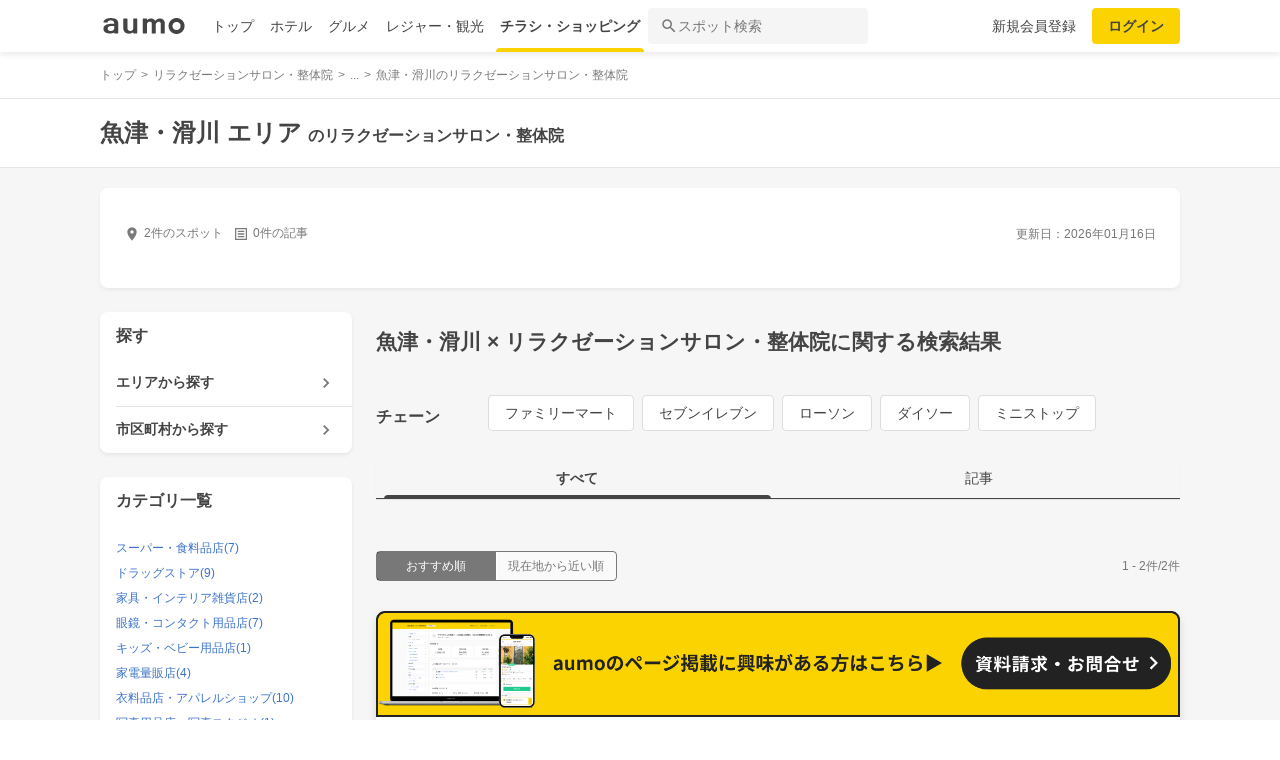

--- FILE ---
content_type: text/html; charset=utf-8
request_url: https://shopping.aumo.jp/areas/1115/categories/31
body_size: 156144
content:
<!doctype html>
<html data-n-head-ssr lang="ja" prefix="og: http://ogp.me/ns# fb: http://ogp.me/ns/fb#" data-n-head="%7B%22lang%22:%7B%22ssr%22:%22ja%22%7D,%22prefix%22:%7B%22ssr%22:%22og:%20http://ogp.me/ns#%20fb:%20http://ogp.me/ns/fb#%22%7D%7D">
  <head >
    <meta data-n-head="ssr" charset="utf-8"><meta data-n-head="ssr" http-equiv="x-ua-compatible" content="ie=edge"><meta data-n-head="ssr" name="viewport" content="width=device-width, initial-scale=1.0, minimum-scale=1.0, maximum-scale=1.0, user-scalable=no, viewport-fit=cover"><meta data-n-head="ssr" data-hid="og:site_name" property="og:site_name" content="aumo[アウモ]"><meta data-n-head="ssr" data-hid="og:type" property="og:type" content="article"><meta data-n-head="ssr" data-hid="og:image" property="og:image" content="https://media-assets.aumo.jp/assets/images/ogimage.png"><meta data-n-head="ssr" data-hid="twitter:card" property="twitter:card" content="summary"><meta data-n-head="ssr" data-hid="twitter:site" property="twitter:site" content="@aumo_jp"><meta data-n-head="ssr" data-hid="twitter:image" property="twitter:image" content="https://media-assets.aumo.jp/assets/images/ogimage.png"><meta data-n-head="ssr" data-hid="fb:app_id" property="fb:app_id" content="749180661873556"><meta data-n-head="ssr" name="referrer" content="unsafe-url"><meta data-n-head="ssr" data-hid="description" name="description" content="魚津・滑川のリラクゼーションサロン・整体院2店舗のチラシ、お得なキャンペーン、特売商品、クーポンなどお買い物やショッピングの情報を検索できます！aumo(アウモ)ではスーパー・ドラッグストア・ホームセンター・家電量販店・アパレルショップをはじめ、様々なお店を掲載しています。"><meta data-n-head="ssr" name="google-site-verification" content="eNJD-wF-FFzVtzdUKl0_8IyrMaGPuWzK-o-rXLxAj9w"><meta data-n-head="ssr" data-hid="og:url" property="og:url" content="https://shopping.aumo.jp/areas/1115/categories/31"><meta data-n-head="ssr" data-hid="og:title" property="og:title" content="魚津・滑川のリラクゼーションサロン・整体院【aumo(アウモ)】"><meta data-n-head="ssr" data-hid="og:description" property="og:description" content="魚津・滑川のリラクゼーションサロン・整体院2店舗のチラシ、お得なキャンペーン、特売商品、クーポンなどお買い物やショッピングの情報を検索できます！aumo(アウモ)ではスーパー・ドラッグストア・ホームセンター・家電量販店・アパレルショップをはじめ、様々なお店を掲載しています。"><meta data-n-head="ssr" data-hid="twitter:title" property="twitter:title" content="魚津・滑川のリラクゼーションサロン・整体院【aumo(アウモ)】"><meta data-n-head="ssr" data-hid="twitter:description" property="twitter:description" content="魚津・滑川のリラクゼーションサロン・整体院2店舗のチラシ、お得なキャンペーン、特売商品、クーポンなどお買い物やショッピングの情報を検索できます！aumo(アウモ)ではスーパー・ドラッグストア・ホームセンター・家電量販店・アパレルショップをはじめ、様々なお店を掲載しています。"><title>魚津・滑川のリラクゼーションサロン・整体院【aumo(アウモ)】</title><link data-n-head="ssr" rel="icon" type="image/x-icon" href="/favicon.ico"><link data-n-head="ssr" rel="canonical" href="https://shopping.aumo.jp/areas/1115/categories/31"><script data-n-head="ssr" async src="https://securepubads.g.doubleclick.net/tag/js/gpt.js"></script><script data-n-head="ssr" async src="https://flux-cdn.com/client/greemedia/flux_aumo_TM_AS.min.js" type="text/javascript"></script><script data-n-head="ssr" async src="/script/translator.js" type="text/javascript"></script><script data-n-head="ssr" type="text/javascript">window.gnshbrequest = window.gnshbrequest || {cmd:[]}; window.gnshbrequest.cmd.push(function(){window.gnshbrequest.forceInternalRequest();});</script><script data-n-head="ssr" async src="https://cpt.geniee.jp/hb/v1/213480/1582/wrapper.min.js"></script><script data-n-head="ssr" type="text/javascript">!function(f,b,e,v,n,t,s){if(f.fbq)return;n=f.fbq=function(){n.callMethod?n.callMethod.apply(n,arguments):n.queue.push(arguments)};if(!f._fbq)f._fbq=n;n.push=n;n.loaded=!0;n.version="2.0";n.queue=[];t=b.createElement(e);t.async=!0;t.src=v;s=b.getElementsByTagName(e)[0];s.parentNode.insertBefore(t,s)}(window,document,"script","https://connect.facebook.net/en_US/fbevents.js");fbq("init","1521537415191456");fbq("track","PageView");</script><script data-n-head="ssr" async src="https://www.googletagmanager.com/gtag/js?id=AW-727075267"></script><script data-n-head="ssr" type="text/javascript">window.dataLayer = window.dataLayer || []; function gtag(){dataLayer.push(arguments);} gtag("js", new Date()); gtag("config", "AW-727075267");</script><script data-n-head="ssr" data-hid="gtm-script">if(!window._gtm_init){window._gtm_init=1;(function(w,n,d,m,e,p){w[d]=(w[d]==1||n[d]=='yes'||n[d]==1||n[m]==1||(w[e]&&w[e][p]&&w[e][p]()))?1:0})(window,navigator,'doNotTrack','msDoNotTrack','external','msTrackingProtectionEnabled');(function(w,d,s,l,x,y){w[x]={};w._gtm_inject=function(i){if(w.doNotTrack||w[x][i])return;w[x][i]=1;w[l]=w[l]||[];w[l].push({'gtm.start':new Date().getTime(),event:'gtm.js'});var f=d.getElementsByTagName(s)[0],j=d.createElement(s);j.async=true;j.src='https://www.googletagmanager.com/gtm.js?id='+i;f.parentNode.insertBefore(j,f);};w[y]('GTM-W4WZK7J')})(window,document,'script','dataLayer','_gtm_ids','_gtm_inject')}</script><script data-n-head="ssr" src="https://www.googletagmanager.com/gtag/js?id=G-WD9TB3Z1KE" async></script><script data-n-head="ssr" type="application/ld+json">
        {
          "@context": "https://schema.org",
          "@type": "DataFeedItem",
          "name": "更新日",
          "dateModified": "2026-01-16T04:59:10+00:00"
        }</script><script data-n-head="ssr" type="application/ld+json">{"@context":"https://schema.org","publisher":[{"@type":"Organization","name":"グリーエックス株式会社","alternateName":"GREE X, Inc.","employee":[{"@type":"Person","name":"生方 駿一","jobTitle":"執行役員"}],"foundingDate":"February,2025","sameAs":"https://gree-x.com","address":[{"@type":"PostalAddress","addressLocality":"Tokyo","addressRegion":"JP","postalCode":1060032,"streetAddress":"東京都港区六本木6丁目11−1六本木ヒルズゲートタワー"}],"ethicsPolicy":"https://gree-x.com/privacy/gree-x","ownershipFundingInfo":"","parentOrganization":[{"@type":"Corporation","name":"グリーホールディングス株式会社","sameAs":"https://hd.gree.net/jp/ja/","url":"https://hd.gree.net/jp/ja/corporate/"}]}],"mainEntityOfPage":{"@type":"WebPage","@id":"https://shopping.aumo.jp/areas/1115/categories/31"},"headline":"魚津・滑川のリラクゼーションサロン・整体院【aumo(アウモ)】","description":"魚津・滑川のリラクゼーションサロン・整体院2店舗のチラシ、お得なキャンペーン、特売商品、クーポンなどお買い物やショッピングの情報を検索できます！aumo(アウモ)ではスーパー・ドラッグストア・ホームセンター・家電量販店・アパレルショップをはじめ、様々なお店を掲載しています。","datePublished":"2020-09-08T18:37:35+09:00","dateModified":"2026-01-17T04:59:10+00:00","image":{"@type":"ImageObject","url":"https://media-assets.aumo.jp/uploads/photo/external_photo/data/2073109/large_70236fbe-87e5-41f6-8260-a056fbbe360d.jpg"}}</script><script data-n-head="ssr">
    window.googletag = window.googletag || {cmd: []};
    var interstitial_slot, static_slot;
    var out_of_page_slot_name = '/21383687/aumo_web_ec_interstitial_ad';
    googletag.cmd.push(function() {
      interstitial_slot = googletag.defineOutOfPageSlot(
        out_of_page_slot_name,
        googletag.enums.OutOfPageFormat.INTERSTITIAL);
      if (interstitial_slot) {
        interstitial_slot.addService(googletag.pubads());
      }
      googletag.pubads().enableSingleRequest();
      googletag.enableServices();
      googletag.display(interstitial_slot);
    });</script><link rel="preload" href="https://travel-frontend-assets.aumo.jp/dist/client/3dca379.js" as="script"><link rel="preload" href="https://travel-frontend-assets.aumo.jp/dist/client/8ab8cdf.js" as="script"><link rel="preload" href="https://travel-frontend-assets.aumo.jp/dist/client/b325f87.js" as="script"><link rel="preload" href="https://travel-frontend-assets.aumo.jp/dist/client/bcaea1a.js" as="script"><link rel="preload" href="https://travel-frontend-assets.aumo.jp/dist/client/ce20c41.js" as="script"><link rel="preload" href="https://travel-frontend-assets.aumo.jp/dist/client/88bf36d.js" as="script"><link rel="preload" href="https://travel-frontend-assets.aumo.jp/dist/client/496bf8d.js" as="script"><link rel="preload" href="https://travel-frontend-assets.aumo.jp/dist/client/6919784.js" as="script"><link rel="preload" href="https://travel-frontend-assets.aumo.jp/dist/client/3b5ee85.js" as="script"><style data-vue-ssr-id="83fd6f88:0 6d256c62:0 60f768fc:0 496d1c65:0 5ac23d9c:0 83db74ba:0 2936009f:0 4510988e:0 b5ad8924:0 2ed33972:0 604b2567:0 c8826666:0 92575636:0 3c31690a:0 3141933e:0 c7c13320:0 4406c8c0:0 69e482ff:0 79bff892:0 6977e1bc:0 341db193:0 526d1156:0 50777017:0 5a734657:0 62195636:0 f0d70a58:0 0ee540ba:0">.swiper-container{list-style:none;margin:0 auto;overflow:hidden;padding:0;position:relative;z-index:1}.swiper-container-no-flexbox .swiper-slide{float:left}.swiper-container-vertical>.swiper-wrapper{flex-direction:column}.swiper-wrapper{box-sizing:content-box;display:flex;height:100%;position:relative;transition-property:transform;width:100%;z-index:1}.swiper-container-android .swiper-slide,.swiper-wrapper{transform:translateZ(0)}.swiper-container-multirow>.swiper-wrapper{flex-wrap:wrap}.swiper-container-free-mode>.swiper-wrapper{margin:0 auto;transition-timing-function:ease-out}.swiper-slide{flex-shrink:0;height:100%;position:relative;transition-property:transform;width:100%}.swiper-slide-invisible-blank{visibility:hidden}.swiper-container-autoheight,.swiper-container-autoheight .swiper-slide{height:auto}.swiper-container-autoheight .swiper-wrapper{align-items:flex-start;transition-property:transform,height}.swiper-container-3d{perspective:1200px}.swiper-container-3d .swiper-cube-shadow,.swiper-container-3d .swiper-slide,.swiper-container-3d .swiper-slide-shadow-bottom,.swiper-container-3d .swiper-slide-shadow-left,.swiper-container-3d .swiper-slide-shadow-right,.swiper-container-3d .swiper-slide-shadow-top,.swiper-container-3d .swiper-wrapper{transform-style:preserve-3d}.swiper-container-3d .swiper-slide-shadow-bottom,.swiper-container-3d .swiper-slide-shadow-left,.swiper-container-3d .swiper-slide-shadow-right,.swiper-container-3d .swiper-slide-shadow-top{height:100%;left:0;pointer-events:none;position:absolute;top:0;width:100%;z-index:10}.swiper-container-3d .swiper-slide-shadow-left{background-image:linear-gradient(270deg,rgba(0,0,0,.5),transparent)}.swiper-container-3d .swiper-slide-shadow-right{background-image:linear-gradient(90deg,rgba(0,0,0,.5),transparent)}.swiper-container-3d .swiper-slide-shadow-top{background-image:linear-gradient(0deg,rgba(0,0,0,.5),transparent)}.swiper-container-3d .swiper-slide-shadow-bottom{background-image:linear-gradient(180deg,rgba(0,0,0,.5),transparent)}.swiper-container-wp8-horizontal,.swiper-container-wp8-horizontal>.swiper-wrapper{touch-action:pan-y}.swiper-container-wp8-vertical,.swiper-container-wp8-vertical>.swiper-wrapper{touch-action:pan-x}.swiper-button-next,.swiper-button-prev{background-position:50%;background-repeat:no-repeat;background-size:27px 44px;cursor:pointer;height:44px;margin-top:-22px;position:absolute;top:50%;width:27px;z-index:10}.swiper-button-next.swiper-button-disabled,.swiper-button-prev.swiper-button-disabled{cursor:auto;opacity:.35;pointer-events:none}.swiper-button-prev,.swiper-container-rtl .swiper-button-next{background-image:url("data:image/svg+xml;charset=utf-8,%3Csvg xmlns='http://www.w3.org/2000/svg' viewBox='0 0 27 44'%3E%3Cpath fill='%23007aff' d='M0 22 22 0l2.1 2.1L4.2 22l19.9 19.9L22 44z'/%3E%3C/svg%3E");left:10px;right:auto}.swiper-button-next,.swiper-container-rtl .swiper-button-prev{background-image:url("data:image/svg+xml;charset=utf-8,%3Csvg xmlns='http://www.w3.org/2000/svg' viewBox='0 0 27 44'%3E%3Cpath fill='%23007aff' d='M27 22 5 44l-2.1-2.1L22.8 22 2.9 2.1 5 0z'/%3E%3C/svg%3E");left:auto;right:10px}.swiper-button-prev.swiper-button-white,.swiper-container-rtl .swiper-button-next.swiper-button-white{background-image:url("data:image/svg+xml;charset=utf-8,%3Csvg xmlns='http://www.w3.org/2000/svg' viewBox='0 0 27 44'%3E%3Cpath fill='%23fff' d='M0 22 22 0l2.1 2.1L4.2 22l19.9 19.9L22 44z'/%3E%3C/svg%3E")}.swiper-button-next.swiper-button-white,.swiper-container-rtl .swiper-button-prev.swiper-button-white{background-image:url("data:image/svg+xml;charset=utf-8,%3Csvg xmlns='http://www.w3.org/2000/svg' viewBox='0 0 27 44'%3E%3Cpath fill='%23fff' d='M27 22 5 44l-2.1-2.1L22.8 22 2.9 2.1 5 0z'/%3E%3C/svg%3E")}.swiper-button-prev.swiper-button-black,.swiper-container-rtl .swiper-button-next.swiper-button-black{background-image:url("data:image/svg+xml;charset=utf-8,%3Csvg xmlns='http://www.w3.org/2000/svg' viewBox='0 0 27 44'%3E%3Cpath d='M0 22 22 0l2.1 2.1L4.2 22l19.9 19.9L22 44z'/%3E%3C/svg%3E")}.swiper-button-next.swiper-button-black,.swiper-container-rtl .swiper-button-prev.swiper-button-black{background-image:url("data:image/svg+xml;charset=utf-8,%3Csvg xmlns='http://www.w3.org/2000/svg' viewBox='0 0 27 44'%3E%3Cpath d='M27 22 5 44l-2.1-2.1L22.8 22 2.9 2.1 5 0z'/%3E%3C/svg%3E")}.swiper-button-lock{display:none}.swiper-pagination{position:absolute;text-align:center;transform:translateZ(0);transition:opacity .3s;z-index:10}.swiper-pagination.swiper-pagination-hidden{opacity:0}.swiper-container-horizontal>.swiper-pagination-bullets,.swiper-pagination-custom,.swiper-pagination-fraction{bottom:10px;left:0;width:100%}.swiper-pagination-bullets-dynamic{font-size:0;overflow:hidden}.swiper-pagination-bullets-dynamic .swiper-pagination-bullet{position:relative;transform:scale(.33)}.swiper-pagination-bullets-dynamic .swiper-pagination-bullet-active,.swiper-pagination-bullets-dynamic .swiper-pagination-bullet-active-main{transform:scale(1)}.swiper-pagination-bullets-dynamic .swiper-pagination-bullet-active-prev{transform:scale(.66)}.swiper-pagination-bullets-dynamic .swiper-pagination-bullet-active-prev-prev{transform:scale(.33)}.swiper-pagination-bullets-dynamic .swiper-pagination-bullet-active-next{transform:scale(.66)}.swiper-pagination-bullets-dynamic .swiper-pagination-bullet-active-next-next{transform:scale(.33)}.swiper-pagination-bullet{background:#000;border-radius:100%;display:inline-block;height:8px;opacity:.2;width:8px}button.swiper-pagination-bullet{-webkit-appearance:none;-moz-appearance:none;appearance:none;border:none;box-shadow:none;margin:0;padding:0}.swiper-pagination-clickable .swiper-pagination-bullet{cursor:pointer}.swiper-pagination-bullet-active{background:#007aff;opacity:1}.swiper-container-vertical>.swiper-pagination-bullets{right:10px;top:50%;transform:translate3d(0,-50%,0)}.swiper-container-vertical>.swiper-pagination-bullets .swiper-pagination-bullet{display:block;margin:6px 0}.swiper-container-vertical>.swiper-pagination-bullets.swiper-pagination-bullets-dynamic{top:50%;transform:translateY(-50%);width:8px}.swiper-container-vertical>.swiper-pagination-bullets.swiper-pagination-bullets-dynamic .swiper-pagination-bullet{display:inline-block;transition:transform .2s,top .2s}.swiper-container-horizontal>.swiper-pagination-bullets .swiper-pagination-bullet{margin:0 4px}.swiper-container-horizontal>.swiper-pagination-bullets.swiper-pagination-bullets-dynamic{left:50%;transform:translateX(-50%);white-space:nowrap}.swiper-container-horizontal>.swiper-pagination-bullets.swiper-pagination-bullets-dynamic .swiper-pagination-bullet{transition:transform .2s,left .2s}.swiper-container-horizontal.swiper-container-rtl>.swiper-pagination-bullets-dynamic .swiper-pagination-bullet{transition:transform .2s,right .2s}.swiper-pagination-progressbar{background:rgba(0,0,0,.25);position:absolute}.swiper-pagination-progressbar .swiper-pagination-progressbar-fill{background:#007aff;height:100%;left:0;position:absolute;top:0;transform:scale(0);transform-origin:left top;width:100%}.swiper-container-rtl .swiper-pagination-progressbar .swiper-pagination-progressbar-fill{transform-origin:right top}.swiper-container-horizontal>.swiper-pagination-progressbar,.swiper-container-vertical>.swiper-pagination-progressbar.swiper-pagination-progressbar-opposite{height:4px;left:0;top:0;width:100%}.swiper-container-horizontal>.swiper-pagination-progressbar.swiper-pagination-progressbar-opposite,.swiper-container-vertical>.swiper-pagination-progressbar{height:100%;left:0;top:0;width:4px}.swiper-pagination-white .swiper-pagination-bullet-active{background:#fff}.swiper-pagination-progressbar.swiper-pagination-white{background:hsla(0,0%,100%,.25)}.swiper-pagination-progressbar.swiper-pagination-white .swiper-pagination-progressbar-fill{background:#fff}.swiper-pagination-black .swiper-pagination-bullet-active{background:#000}.swiper-pagination-progressbar.swiper-pagination-black{background:rgba(0,0,0,.25)}.swiper-pagination-progressbar.swiper-pagination-black .swiper-pagination-progressbar-fill{background:#000}.swiper-pagination-lock{display:none}.swiper-scrollbar{background:rgba(0,0,0,.1);border-radius:10px;position:relative;-ms-touch-action:none}.swiper-container-horizontal>.swiper-scrollbar{bottom:3px;height:5px;left:1%;position:absolute;width:98%;z-index:50}.swiper-container-vertical>.swiper-scrollbar{height:98%;position:absolute;right:3px;top:1%;width:5px;z-index:50}.swiper-scrollbar-drag{background:rgba(0,0,0,.5);border-radius:10px;height:100%;left:0;position:relative;top:0;width:100%}.swiper-scrollbar-cursor-drag{cursor:move}.swiper-scrollbar-lock{display:none}.swiper-zoom-container{align-items:center;display:flex;height:100%;justify-content:center;text-align:center;width:100%}.swiper-zoom-container>canvas,.swiper-zoom-container>img,.swiper-zoom-container>svg{max-height:100%;max-width:100%;-o-object-fit:contain;object-fit:contain}.swiper-slide-zoomed{cursor:move}.swiper-lazy-preloader{animation:swiper-preloader-spin 1s steps(12) infinite;height:42px;left:50%;margin-left:-21px;margin-top:-21px;position:absolute;top:50%;transform-origin:50%;width:42px;z-index:10}.swiper-lazy-preloader:after{background-image:url("data:image/svg+xml;charset=utf-8,%3Csvg xmlns='http://www.w3.org/2000/svg' xmlns:xlink='http://www.w3.org/1999/xlink' viewBox='0 0 120 120'%3E%3Cdefs%3E%3Cpath id='a' stroke='%236c6c6c' stroke-linecap='round' stroke-width='11' d='M60 7v20'/%3E%3C/defs%3E%3Cuse xlink:href='%23a' opacity='.27'/%3E%3Cuse xlink:href='%23a' opacity='.27' transform='rotate(30 60 60)'/%3E%3Cuse xlink:href='%23a' opacity='.27' transform='rotate(60 60 60)'/%3E%3Cuse xlink:href='%23a' opacity='.27' transform='rotate(90 60 60)'/%3E%3Cuse xlink:href='%23a' opacity='.27' transform='rotate(120 60 60)'/%3E%3Cuse xlink:href='%23a' opacity='.27' transform='rotate(150 60 60)'/%3E%3Cuse xlink:href='%23a' opacity='.37' transform='rotate(180 60 60)'/%3E%3Cuse xlink:href='%23a' opacity='.46' transform='rotate(210 60 60)'/%3E%3Cuse xlink:href='%23a' opacity='.56' transform='rotate(240 60 60)'/%3E%3Cuse xlink:href='%23a' opacity='.66' transform='rotate(270 60 60)'/%3E%3Cuse xlink:href='%23a' opacity='.75' transform='rotate(300 60 60)'/%3E%3Cuse xlink:href='%23a' opacity='.85' transform='rotate(330 60 60)'/%3E%3C/svg%3E");background-position:50%;background-repeat:no-repeat;background-size:100%;content:"";display:block;height:100%;width:100%}.swiper-lazy-preloader-white:after{background-image:url("data:image/svg+xml;charset=utf-8,%3Csvg xmlns='http://www.w3.org/2000/svg' xmlns:xlink='http://www.w3.org/1999/xlink' viewBox='0 0 120 120'%3E%3Cdefs%3E%3Cpath id='a' stroke='%23fff' stroke-linecap='round' stroke-width='11' d='M60 7v20'/%3E%3C/defs%3E%3Cuse xlink:href='%23a' opacity='.27'/%3E%3Cuse xlink:href='%23a' opacity='.27' transform='rotate(30 60 60)'/%3E%3Cuse xlink:href='%23a' opacity='.27' transform='rotate(60 60 60)'/%3E%3Cuse xlink:href='%23a' opacity='.27' transform='rotate(90 60 60)'/%3E%3Cuse xlink:href='%23a' opacity='.27' transform='rotate(120 60 60)'/%3E%3Cuse xlink:href='%23a' opacity='.27' transform='rotate(150 60 60)'/%3E%3Cuse xlink:href='%23a' opacity='.37' transform='rotate(180 60 60)'/%3E%3Cuse xlink:href='%23a' opacity='.46' transform='rotate(210 60 60)'/%3E%3Cuse xlink:href='%23a' opacity='.56' transform='rotate(240 60 60)'/%3E%3Cuse xlink:href='%23a' opacity='.66' transform='rotate(270 60 60)'/%3E%3Cuse xlink:href='%23a' opacity='.75' transform='rotate(300 60 60)'/%3E%3Cuse xlink:href='%23a' opacity='.85' transform='rotate(330 60 60)'/%3E%3C/svg%3E")}@keyframes swiper-preloader-spin{to{transform:rotate(1turn)}}.swiper-container .swiper-notification{left:0;opacity:0;pointer-events:none;position:absolute;top:0;z-index:-1000}.swiper-container-fade.swiper-container-free-mode .swiper-slide{transition-timing-function:ease-out}.swiper-container-fade .swiper-slide{pointer-events:none;transition-property:opacity}.swiper-container-fade .swiper-slide .swiper-slide{pointer-events:none}.swiper-container-fade .swiper-slide-active,.swiper-container-fade .swiper-slide-active .swiper-slide-active{pointer-events:auto}.swiper-container-cube{overflow:visible}.swiper-container-cube .swiper-slide{backface-visibility:hidden;height:100%;pointer-events:none;transform-origin:0 0;visibility:hidden;width:100%;z-index:1}.swiper-container-cube .swiper-slide .swiper-slide{pointer-events:none}.swiper-container-cube.swiper-container-rtl .swiper-slide{transform-origin:100% 0}.swiper-container-cube .swiper-slide-active,.swiper-container-cube .swiper-slide-active .swiper-slide-active{pointer-events:auto}.swiper-container-cube .swiper-slide-active,.swiper-container-cube .swiper-slide-next,.swiper-container-cube .swiper-slide-next+.swiper-slide,.swiper-container-cube .swiper-slide-prev{pointer-events:auto;visibility:visible}.swiper-container-cube .swiper-slide-shadow-bottom,.swiper-container-cube .swiper-slide-shadow-left,.swiper-container-cube .swiper-slide-shadow-right,.swiper-container-cube .swiper-slide-shadow-top{backface-visibility:hidden;z-index:0}.swiper-container-cube .swiper-cube-shadow{background:#000;bottom:0;filter:blur(50px);height:100%;left:0;opacity:.6;position:absolute;width:100%;z-index:0}.swiper-container-flip{overflow:visible}.swiper-container-flip .swiper-slide{backface-visibility:hidden;pointer-events:none;z-index:1}.swiper-container-flip .swiper-slide .swiper-slide{pointer-events:none}.swiper-container-flip .swiper-slide-active,.swiper-container-flip .swiper-slide-active .swiper-slide-active{pointer-events:auto}.swiper-container-flip .swiper-slide-shadow-bottom,.swiper-container-flip .swiper-slide-shadow-left,.swiper-container-flip .swiper-slide-shadow-right,.swiper-container-flip .swiper-slide-shadow-top{backface-visibility:hidden;z-index:0}.swiper-container-coverflow .swiper-wrapper{-ms-perspective:1200px}html{font-family:inherit}a,abbr,acronym,address,applet,article,aside,audio,b,big,blockquote,body,canvas,caption,center,cite,code,dd,del,details,dfn,div,dl,dt,em,embed,fieldset,figcaption,figure,footer,form,h1,h2,h3,h4,h5,h6,header,hgroup,html,i,iframe,img,input,ins,kbd,label,legend,li,mark,menu,nav,object,ol,output,p,pre,q,ruby,s,samp,section,small,span,strike,strong,sub,summary,sup,table,tbody,td,tfoot,th,thead,time,tr,tt,u,ul,var,video{border:0;margin:0;padding:0;vertical-align:baseline}li,ol,ul{list-style:none;padding:0}blockquote,q{quotes:none}blockquote:after,blockquote:before,q:after,q:before{content:none}table{border-collapse:collapse;border-spacing:0}article,aside,details,figcaption,figure,footer,header,hgroup,menu,nav,section{display:block}h1,h2,h3,h4,h5,h6,p{font-weight:400;font:inherit;margin:0}hr{background:#ccc;height:1px;margin:0 auto;width:100%}input,select{vertical-align:middle}button,input,select,textarea{-webkit-appearance:none;-moz-appearance:none;appearance:none;outline:none}button{background-color:transparent;border:none;cursor:pointer;padding:0}input::-ms-clear,input::-ms-reveal{visibility:hidden}select::-ms-expand{display:none}body{color:#444;font-family:-apple-system,BlinkMacSystemFont,"Helvetica Neue","Segoe UI","Hiragino Kaku Gothic ProN","Hiragino Sans",Arial,Meiryo,sans-serif;font-size:100%;line-height:1;-webkit-text-size-adjust:100%;-moz-text-size-adjust:100%;text-size-adjust:100%;width:100%;word-break:break-word}*{-ms-box-sizing:border-box;box-sizing:border-box}a{display:inline-block;*display:inline;*zoom:1;-webkit-tap-highlight-color:rgba(0,0,0,0);cursor:pointer;max-width:100%;-webkit-text-decoration:none;text-decoration:none}
:root{--achromatic-black:#000;--achromatic-white:#fff;--amethyst-100:#ebe8ff;--amethyst-200:#dad3ff;--amethyst-300:#beb0ff;--amethyst-400:#9f83ff;--amethyst-50:#f4f2ff;--amethyst-500:#8151ff;--amethyst-600:#722dfa;--amethyst-700:#631ce5;--amethyst-800:#5316c1;--amethyst-900:#45159d;--amethyst-950:#290a6b;--blue-100:#d9ebff;--blue-200:#bbdcff;--blue-300:#8cc7ff;--blue-400:#56a7ff;--blue-50:#eef6ff;--blue-500:#2f83ff;--blue-600:#1862f8;--blue-700:#114ce4;--blue-800:#143eb9;--blue-900:#173991;--blue-950:#132458;--castro-100:#fde6f3;--castro-200:#fdcde9;--castro-300:#fca5d6;--castro-400:#f96db9;--castro-50:#fdf2f8;--castro-500:#f3419d;--castro-600:#e2207a;--castro-700:#c51160;--castro-800:#a3114f;--castro-900:#871444;--castro-950:#530425;--gray-100:#e5eaf1;--gray-200:#ced5df;--gray-300:#abb7c4;--gray-400:#8693a2;--gray-50:#f2f4f8;--gray-500:#677483;--gray-600:#515d6c;--gray-700:#3f4855;--gray-800:#282d33;--gray-900:#1c1e21;--gray-950:#131416;--gray-alpha-10:rgba(0,0,0,.102);--gray-alpha-20:rgba(0,0,0,.2);--gray-alpha-30:rgba(0,0,0,.302);--gray-alpha-40:rgba(0,0,0,.4);--gray-alpha-50:rgba(0,0,0,.502);--gray-alpha-60:rgba(0,0,0,.6);--gray-alpha-70:rgba(0,0,0,.698);--gray-alpha-80:rgba(0,0,0,.8);--gray-alpha-90:rgba(0,0,0,.898);--green-100:#d8ffe8;--green-200:#b4fed2;--green-300:#79fcb0;--green-400:#38f086;--green-50:#eefff4;--green-500:#0ed965;--green-600:#05b44f;--green-700:#088d42;--green-800:#0c6f38;--green-900:#0c5b30;--green-950:#00371a;--lime-100:#f5ffc5;--lime-200:#e9ff92;--lime-300:#d7ff53;--lime-400:#c1fc1f;--lime-50:#fbffe4;--lime-500:#a3e200;--lime-600:#7db500;--lime-700:#5f8902;--lime-800:#4c6c08;--lime-900:#405b0c;--lime-950:#203300;--mint-100:#cffce4;--mint-200:#a3f7cf;--mint-300:#68edb6;--mint-400:#2cdb98;--mint-50:#ebfef5;--mint-500:#08c181;--mint-600:#009d69;--mint-700:#007e57;--mint-800:#026346;--mint-900:#03513c;--mint-950:#002f23;--orange-100:#ffedd3;--orange-200:#ffd7a6;--orange-300:#ffb96d;--orange-400:#ff9032;--orange-50:#fff7ec;--orange-500:#ff700b;--orange-600:#f55301;--orange-700:#cb3c03;--orange-800:#a1300b;--orange-900:#81290d;--orange-950:#461204;--purple-100:#f4e9fe;--purple-200:#ebd6fe;--purple-300:#dbb6fc;--purple-400:#c487f9;--purple-50:#faf5ff;--purple-500:#ae59f3;--purple-600:#9a37e6;--purple-700:#8426ca;--purple-800:#7024a5;--purple-900:#5c1e85;--purple-950:#440a6b;--red-100:#ffdcdf;--red-200:#ffbfc4;--red-300:#ff929b;--red-400:#ff5462;--red-50:#ffeff0;--red-500:#ff1f31;--red-600:#ff0015;--red-700:#db0012;--red-800:#b4000f;--red-900:#74060f;--red-950:#520007;--turquoise-100:#c9ffff;--turquoise-200:#99fdff;--turquoise-300:#54f9ff;--turquoise-400:#07e9ff;--turquoise-50:#e9ffff;--turquoise-500:#00cbef;--turquoise-600:#00a1c9;--turquoise-700:#007fa1;--turquoise-800:#086682;--turquoise-900:#0c546d;--turquoise-950:#002533;--yellow-100:#feffc1;--yellow-200:#fffe86;--yellow-300:#fff541;--yellow-400:#ffe60d;--yellow-50:#ffffe7;--yellow-500:#fad300;--yellow-600:#d19e00;--yellow-700:#a67102;--yellow-800:#89580a;--yellow-900:#74480f;--yellow-950:#442604;--yellow-orange-100:#fff4c4;--yellow-orange-200:#ffe985;--yellow-orange-300:#ffd845;--yellow-orange-400:#ffc41a;--yellow-orange-50:#fffcea;--yellow-orange-500:#ffa200;--yellow-orange-600:#e37900;--yellow-orange-700:#bc5301;--yellow-orange-800:#984008;--yellow-orange-900:#7d340a;--yellow-orange-950:#471900;--background-base:var(--brand-palette-neutral-0);--border-focus:var(--blue-800);--border-caution-bold:var(--border-caution-light-base);--border-information-bold:var(--border-information-light-base);--border-key-primary-bold:var(--border-key-primary-light-bold);--border-key-secondary-bold:var(--border-key-secondary-light-bold);--border-negative-bold:var(--border-negative-light-base);--border-neutral-primary:var(--border-neutral-light-primary);--border-neutral-secondary:var(--border-neutral-light-secondary);--border-neutral-selected:var(--border-neutral-light-selected);--border-neutral-tertiary:var(--border-neutral-light-tertiary);--border-positive-bold:var(--border-positive-light-base);--custom-color-rank-bronze:var(--yellow-orange-700);--custom-color-rank-gold:var(--yellow-600);--custom-color-rank-silver:var(--gray-300);--custom-color-ratestar:var(--yellow-orange-400);--custom-color-brand-apple-a:#fff;--custom-color-brand-apple-b:#000;--custom-color-brand-aumo:#222;--custom-color-brand-facebook-a:#fff;--custom-color-brand-facebook-b:#0866ff;--custom-color-brand-instagram-a:#fff;--custom-color-brand-instagram-b:#000;--custom-color-brand-line-a:#fff;--custom-color-brand-line-b:#4cc764;--custom-color-brand-pinterest-a:#fff;--custom-color-brand-pinterest-b:#e60023;--custom-color-brand-tiktok-a:#fff;--custom-color-brand-tiktok-b:#000;--custom-color-brand-x-a:#fff;--custom-color-brand-x-b:#14171a;--custom-color-brand-youtbe-a:#fff;--custom-color-brand-youtbe-b:red;--icon-caution-bold:var(--icon-caution-light-bold);--icon-caution-on-bold:var(--icon-caution-light-on-bold);--icon-caution-on-subtle:var(--icon-caution-light-on-subtle);--icon-information-bold:var(--icon-information-light-bold);--icon-information-on-bold:var(--icon-information-light-on-bold);--icon-information-on-subtle:var(--icon-information-light-on-subtle);--icon-key-primary-bold:var(--icon-key-primary-light-bold);--icon-key-primary-on-bold:var(--icon-key-primary-light-on-bold);--icon-key-primary-on-subtle:var(--icon-key-primary-light-on-subtle);--icon-key-secondary-bold:var(--icon-key-secondary-dark-bold);--icon-key-secondary-on-bold:var(--icon-key-secondary-light-on-bold);--icon-key-secondary-on-subtle:var(--icon-key-secondary-light-on-subtle);--icon-negative-bold:var(--icon-negative-light-bold);--icon-negative-on-bold:var(--icon-negative-light-on-bold);--icon-negative-on-subtle:var(--icon-negative-light-on-subtle);--icon-neutral-inverse:var(--brand-palette-neutral-0);--icon-neutral-placeholder:var(--icon-neutral-light-placeholder);--icon-neutral-primary:var(--icon-neutral-light-primary);--icon-neutral-secondary:var(--icon-neutral-light-secondary);--icon-neutral-selected:var(--icon-neutral-light-selected);--icon-neutral-tertiary:var(--icon-neutral-light-tertiary);--icon-positive-bold:var(--icon-positive-light-bold);--icon-positive-on-bold:var(--icon-positive-light-on-bold);--icon-positive-on-subtle:var(--icon-positive-light-on-subtle);--icon-price-emphasis:var(--red-600);--icon-price-on-emphasis:var(--red-50);--icon-price-retail:var(--brand-palette-neutral-800);--icon-price-retail-subtle:var(--brand-palette-neutral-400);--overlay-bold:var(--gray-alpha-60);--overlay-subtle:var(--gray-alpha-30);--surface-caution-bold-active:var(--surface-caution-bold-light-active);--surface-caution-bold-base:var(--surface-caution-bold-light-base);--surface-caution-bold-hovered:var(--surface-caution-bold-light-hovered);--surface-caution-subtle-active:var(--surface-caution-subtle-light-active);--surface-caution-subtle-base:var(--surface-caution-subtle-light-base);--surface-caution-subtle-hovered:var(--surface-caution-subtle-light-hovered);--surface-information-bold-active:var(--surface-information-bold-light-active);--surface-information-bold-base:var(--surface-information-bold-light-base);--surface-information-bold-hovered:var(--surface-information-bold-light-hovered);--surface-information-subtle-active:var(--surface-information-subtle-light-active);--surface-information-subtle-base:var(--surface-information-subtle-light-base);--surface-information-subtle-hovered:var(--surface-information-subtle-light-hovered);--surface-key-primary-bold-active:var(--surface-key-primary-bold-light-active);--surface-key-primary-bold-base:var(--surface-key-primary-bold-light-base);--surface-key-primary-bold-hovered:var(--surface-key-primary-bold-light-hovered);--surface-key-primary-minimal-active:var(--surface-key-primary-minimal-light-active);--surface-key-primary-minimal-base:var(--surface-key-primary-minimal-light-base);--surface-key-primary-minimal-hovered:var(--surface-key-primary-minimal-light-hovered);--surface-key-primary-subtle-active:var(--surface-key-primary-saubtle-light-active);--surface-key-primary-subtle-base:var(--surface-key-primary-saubtle-light-base);--surface-key-primary-subtle-hovered:var(--surface-key-primary-saubtle-light-hovered);--surface-key-secondary-bold-active:var(--surface-key-secondary-bold-light-active);--surface-key-secondary-bold-base:var(--surface-key-secondary-bold-light-base);--surface-key-secondary-bold-hovered:var(--surface-key-secondary-bold-light-hovered);--surface-key-secondary-subtle-active:var(--surface-key-secondary-subtle-light-active);--surface-key-secondary-subtle-base:var(--surface-key-secondary-subtle-light-base);--surface-key-secondary-subtle-hovered:var(--surface-key-secondary-subtle-light-hovered);--surface-negative-bold-active:var(--surface-negative-bold-light-active);--surface-negative-bold-base:var(--surface-negative-bold-light-base);--surface-negative-bold-hovered:var(--surface-negative-bold-light-hovered);--surface-negative-subtle-active:var(--surface-negative-subtle-light-active);--surface-negative-subtle-base:var(--surface-negative-subtle-light-base);--surface-negative-subtle-hover:var(--surface-negative-subtle-light-hovered);--surface-neutral-fixed-white:var(--achromatic-white);--surface-neutral-inverse-active:var(--surface-neutral-tertiary-dark-active);--surface-neutral-inverse-base:var(--surface-neutral-inverse-light-base);--surface-neutral-inverse-hovered:var(--surface-neutral-tertiary-dark-hovered);--surface-neutral-primary-active:var(--surface-neutral-primary-light-active);--surface-neutral-primary-base:var(--surface-neutral-primary-light-base);--surface-neutral-primary-hovered:var(--surface-neutral-primary-light-hovered);--surface-neutral-primary-selected:var(--surface-neutral-primary-light-selected);--surface-neutral-secondary-active:var(--surface-neutral-secondary-light-active);--surface-neutral-secondary-base:var(--surface-neutral-secondary-light-base);--surface-neutral-secondary-hovered:var(--surface-neutral-secondary-light-hovered);--surface-neutral-tertiary-active:var(--surface-neutral-tertiary-light-active);--surface-neutral-tertiary-base:var(--surface-neutral-tertiary-light-base);--surface-neutral-tertiary-hovered:var(--surface-neutral-tertiary-light-hovered);--surface-positive-bold-active:var(--surface-positive-bold-light-active);--surface-positive-bold-base:var(--surface-positive-bold-dark-base);--surface-positive-bold-hovered:var(--surface-positive-bold-light-hovered);--surface-positive-subtle-active:var(--surface-positive-subtle-light-active);--surface-positive-subtle-base:var(--surface-positive-subtle-light-base);--surface-positive-subtle-hovered:var(--surface-positive-subtle-light-hovered);--surface-price-emphasis-bold:var(--red-500);--surface-price-emphasis-subtle:var(--red-50);--text-caution-bold:var(--text-caution-light-bold);--text-caution-on-bold:var(--text-caution-light-on-bold);--text-caution-on-subtle:var(--text-caution-light-on-subtle);--text-information-bold:var(--text-information-light-bold);--text-information-on-bold:var(--text-information-light-on-bold);--text-information-on-subtle:var(--text-information-light-on-subtle);--text-key-primary-bold:var(--text-key-primary-light-bold);--text-key-primary-on-bold:var(--text-key-primary-light-on-bold);--text-key-primary-on-subtle:var(--text-key-primary-light-on-subtle);--text-key-secondary-bold:var(--text-key-secondary-dark-bold);--text-key-secondary-on-bold:var(--text-key-secondary-light-on-bold);--text-key-secondary-on-subtle:var(--text-key-secondary-light-on-subtle);--text-link-bold:var(--text-link-light-bold);--text-link-subtle:var(--text-neutral-light-tertiary);--text-link-visited:var(--text-link-light-visited);--text-negative-bold:var(--text-negative-light-bold);--text-negative-on-bold:var(--text-negative-light-on-bold);--text-negative-on-subtle:var(--text-negative-light-on-subtle);--text-neutral-inverse:var(--brand-palette-neutral-0);--text-neutral-placeholder:var(--icon-neutral-light-placeholder);--text-neutral-primary:var(--text-neutral-light-primary);--text-neutral-secondary:var(--text-neutral-light-secondary);--text-neutral-selected:var(--brand-palette-key-secondary-600);--text-neutral-tertiary:var(--text-neutral-light-tertiary);--text-positive-bold:var(--text-positive-light-bold);--text-positive-on-bold:var(--text-positive-light-on-bold);--text-positive-on-subtle:var(--text-positive-light-on-subtle);--text-price-emphasis:var(--red-600);--text-price-on-emphasis:var(--red-50);--text-price-retail:var(--brand-palette-neutral-800);--text-price-retail-subtle:var(--brand-palette-neutral-400);--border-key-primary-dark-bold:var(--brand-palette-key-primary-300);--border-key-primary-light-bold:var(--brand-palette-key-primary-500);--border-key-secondary-dark-bold:var(--brand-palette-key-secondary-400);--border-key-secondary-light-bold:var(--brand-palette-key-secondary-600);--border-neutral-dark-primary:var(--brand-palette-neutral-600);--border-neutral-dark-secondary:var(--brand-palette-neutral-700);--border-neutral-dark-selected:var(--brand-palette-key-secondary-500);--border-neutral-dark-tertiary:var(--brand-palette-neutral-800);--border-neutral-light-primary:var(--brand-palette-neutral-200);--border-neutral-light-secondary:var(--brand-palette-neutral-100);--border-neutral-light-selected:var(--brand-palette-key-secondary-600);--border-neutral-light-tertiary:var(--brand-palette-neutral-50);--brand-palette-key-primary-100:var(--yellow-100);--brand-palette-key-primary-200:var(--yellow-200);--brand-palette-key-primary-300:var(--yellow-300);--brand-palette-key-primary-400:var(--yellow-400);--brand-palette-key-primary-50:var(--yellow-50);--brand-palette-key-primary-500:var(--yellow-500);--brand-palette-key-primary-600:var(--yellow-600);--brand-palette-key-primary-700:var(--yellow-700);--brand-palette-key-primary-800:var(--yellow-800);--brand-palette-key-primary-900:var(--yellow-900);--brand-palette-key-primary-950:var(--yellow-950);--brand-palette-key-secondary-100:var(--mint-100);--brand-palette-key-secondary-200:var(--mint-200);--brand-palette-key-secondary-300:var(--mint-300);--brand-palette-key-secondary-400:var(--mint-400);--brand-palette-key-secondary-50:var(--mint-50);--brand-palette-key-secondary-500:var(--mint-500);--brand-palette-key-secondary-600:var(--mint-600);--brand-palette-key-secondary-700:var(--mint-700);--brand-palette-key-secondary-800:var(--mint-800);--brand-palette-key-secondary-900:var(--mint-900);--brand-palette-key-secondary-950:var(--mint-950);--brand-palette-neutral-0:var(--achromatic-white);--brand-palette-neutral-100:var(--gray-100);--brand-palette-neutral-200:var(--gray-200);--brand-palette-neutral-300:var(--gray-300);--brand-palette-neutral-400:var(--gray-400);--brand-palette-neutral-50:var(--gray-50);--brand-palette-neutral-500:var(--gray-500);--brand-palette-neutral-600:var(--gray-600);--brand-palette-neutral-700:var(--gray-700);--brand-palette-neutral-800:var(--gray-800);--brand-palette-neutral-900:var(--gray-900);--brand-palette-neutral-950:var(--gray-950);--icon-key-primary-dark-bold:var(--brand-palette-key-primary-500);--icon-key-primary-dark-on-bold:var(--brand-palette-key-primary-900);--icon-key-primary-dark-on-subtle:var(--brand-palette-key-primary-50);--icon-key-primary-light-bold:var(--brand-palette-key-primary-500);--icon-key-primary-light-on-bold:var(--brand-palette-key-primary-950);--icon-key-primary-light-on-subtle:var(--brand-palette-key-primary-900);--icon-key-secondary-dark-bold:var(--brand-palette-key-secondary-500);--icon-key-secondary-dark-on-bold:var(--brand-palette-key-secondary-950);--icon-key-secondary-dark-on-subtle:var(--achromatic-white);--icon-key-secondary-light-bold:var(--brand-palette-key-secondary-700);--icon-key-secondary-light-on-bold:var(--brand-palette-key-secondary-50);--icon-key-secondary-light-on-subtle:var(--brand-palette-key-secondary-800);--icon-neutral-dark-placeholder:var(--brand-palette-neutral-800);--icon-neutral-dark-primary:var(--brand-palette-neutral-50);--icon-neutral-dark-secondary:var(--brand-palette-neutral-200);--icon-neutral-dark-selected:var(--brand-palette-key-secondary-500);--icon-neutral-dark-tertiary:var(--brand-palette-neutral-400);--icon-neutral-light-placeholder:var(--brand-palette-neutral-100);--icon-neutral-light-primary:var(--brand-palette-neutral-800);--icon-neutral-light-secondary:var(--brand-palette-neutral-600);--icon-neutral-light-selected:var(--brand-palette-key-secondary-600);--icon-neutral-light-tertiary:var(--brand-palette-neutral-400);--surface-key-primary-bold-dark-active:var(--brand-palette-key-primary-300);--surface-key-primary-bold-dark-base:var(--brand-palette-key-primary-500);--surface-key-primary-bold-dark-hovered:var(--brand-palette-key-primary-400);--surface-key-primary-bold-light-active:var(--brand-palette-key-primary-700);--surface-key-primary-bold-light-base:var(--brand-palette-key-primary-500);--surface-key-primary-bold-light-hovered:var(--brand-palette-key-primary-600);--surface-key-primary-minimal-dark-active:var(--brand-palette-key-primary-800);--surface-key-primary-minimal-dark-base:var(--brand-palette-key-primary-950);--surface-key-primary-minimal-dark-hovered:var(--brand-palette-key-primary-900);--surface-key-primary-minimal-light-active:var(--brand-palette-key-primary-200);--surface-key-primary-minimal-light-base:var(--brand-palette-key-primary-50);--surface-key-primary-minimal-light-hovered:var(--brand-palette-key-primary-100);--surface-key-primary-saubtle-dark-active:var(--brand-palette-key-primary-700);--surface-key-primary-saubtle-dark-base:var(--brand-palette-key-primary-900);--surface-key-primary-saubtle-dark-hovered:var(--brand-palette-key-primary-800);--surface-key-primary-saubtle-light-active:var(--brand-palette-key-primary-300);--surface-key-primary-saubtle-light-base:var(--brand-palette-key-primary-100);--surface-key-primary-saubtle-light-hovered:var(--brand-palette-key-primary-200);--surface-key-secondary-bold-dark-active:var(--brand-palette-key-secondary-200);--surface-key-secondary-bold-dark-base:var(--brand-palette-key-secondary-400);--surface-key-secondary-bold-dark-hovered:var(--brand-palette-key-secondary-300);--surface-key-secondary-bold-light-active:var(--brand-palette-key-secondary-800);--surface-key-secondary-bold-light-base:var(--brand-palette-key-secondary-600);--surface-key-secondary-bold-light-hovered:var(--brand-palette-key-secondary-700);--surface-key-secondary-subtle-dark-active:var(--brand-palette-key-secondary-700);--surface-key-secondary-subtle-dark-base:var(--brand-palette-key-secondary-900);--surface-key-secondary-subtle-dark-hovered:var(--brand-palette-key-secondary-800);--surface-key-secondary-subtle-light-active:var(--brand-palette-key-secondary-300);--surface-key-secondary-subtle-light-base:var(--brand-palette-key-secondary-100);--surface-key-secondary-subtle-light-hovered:var(--brand-palette-key-secondary-200);--surface-neutral-inverse-dark-active:var(--brand-palette-neutral-200);--surface-neutral-inverse-dark-base:var(--brand-palette-neutral-50);--surface-neutral-inverse-dark-hover:var(--brand-palette-neutral-100);--surface-neutral-inverse-light-active:var(--brand-palette-neutral-700);--surface-neutral-inverse-light-base:var(--brand-palette-neutral-900);--surface-neutral-inverse-light-hovered:var(--brand-palette-neutral-800);--surface-neutral-primary-dark-active:var(--brand-palette-neutral-700);--surface-neutral-primary-dark-base:var(--brand-palette-neutral-900);--surface-neutral-primary-dark-hovered:var(--brand-palette-neutral-800);--surface-neutral-primary-dark-selected:var(--brand-palette-key-secondary-950);--surface-neutral-primary-light-active:var(--brand-palette-neutral-100);--surface-neutral-primary-light-base:var(--achromatic-white);--surface-neutral-primary-light-hovered:var(--brand-palette-neutral-50);--surface-neutral-primary-light-selected:var(--brand-palette-key-secondary-50);--surface-neutral-secondary-dark-active:var(--brand-palette-neutral-600);--surface-neutral-secondary-dark-base:var(--brand-palette-neutral-800);--surface-neutral-secondary-dark-hovered:var(--brand-palette-neutral-700);--surface-neutral-secondary-light-active:var(--brand-palette-neutral-200);--surface-neutral-secondary-light-base:var(--brand-palette-neutral-50);--surface-neutral-secondary-light-hovered:var(--brand-palette-neutral-100);--surface-neutral-tertiary-dark-active:var(--brand-palette-neutral-500);--surface-neutral-tertiary-dark-base:var(--brand-palette-neutral-700);--surface-neutral-tertiary-dark-hovered:var(--brand-palette-neutral-600);--surface-neutral-tertiary-light-active:var(--brand-palette-neutral-300);--surface-neutral-tertiary-light-base:var(--brand-palette-neutral-100);--surface-neutral-tertiary-light-hovered:var(--brand-palette-neutral-200);--text-key-primary-dark-bold:var(--brand-palette-key-primary-500);--text-key-primary-dark-on-bold:var(--brand-palette-key-primary-900);--text-key-primary-dark-on-subtle:var(--brand-palette-key-primary-50);--text-key-primary-light-bold:var(--brand-palette-key-primary-900);--text-key-primary-light-on-bold:var(--brand-palette-key-primary-950);--text-key-primary-light-on-subtle:var(--brand-palette-key-primary-900);--text-key-secondary-dark-bold:var(--brand-palette-key-secondary-500);--text-key-secondary-dark-on-bold:var(--brand-palette-key-secondary-950);--text-key-secondary-dark-on-subtle:var(--brand-palette-key-secondary-50);--text-key-secondary-light-bold:var(--brand-palette-key-secondary-700);--text-key-secondary-light-on-bold:var(--brand-palette-key-secondary-50);--text-key-secondary-light-on-subtle:var(--brand-palette-key-secondary-800);--text-neutral-dark-placeholder:var(--brand-palette-neutral-600);--text-neutral-dark-primary:var(--brand-palette-neutral-50);--text-neutral-dark-secondary:var(--brand-palette-neutral-200);--text-neutral-dark-tertiary:var(--brand-palette-neutral-400);--text-neutral-light-placeholder:var(--brand-palette-neutral-300);--text-neutral-light-primary:var(--brand-palette-neutral-800);--text-neutral-light-secondary:var(--brand-palette-neutral-600);--text-neutral-light-tertiary:var(--brand-palette-neutral-400);--box-xxs:0.25rem;--box-xs:0.5rem;--box-sm:0.75rem;--box-md:1rem;--box-lg:1.5rem;--box-xl:2rem;--gap-min:0.0625rem;--gap-xxs:0.25rem;--gap-xs:0.5rem;--gap-sm:0.75rem;--gap-md:1rem;--gap-lg:1.5rem;--radius-sm:0.25rem;--radius-md:0.5rem;--radius-lg:1rem;--radius-xl:1.5rem;--radius-xxl:2rem;--radius-full:624.9375rem;--dimension-0:0rem;--dimension-1:0.0625rem;--dimension-25:0.125rem;--dimension-50:0.25rem;--dimension-100:0.5rem;--dimension-150:0.75rem;--dimension-200:1rem;--dimension-300:1.5rem;--dimension-400:2rem;--dimension-500:2.5rem;--dimension-600:3rem;--dimension-700:3.5rem;--dimension-800:4rem;--dimension-1000:5rem;--dimension-1200:6rem;--border-caution-dark-base:var(--semantic-palette-caution-500);--border-caution-light-base:var(--semantic-palette-caution-500);--border-information-dark-base:var(--semantic-palette-information-500);--border-information-light-base:var(--semantic-palette-information-500);--border-negative-dark-base:var(--semantic-palette-negative-500);--border-negative-light-base:var(--semantic-palette-negative-700);--border-positive-dark-base:var(--semantic-palette-positive-500);--border-positive-light-base:var(--semantic-palette-positive-500);--icon-caution-dark-bolde:var(--semantic-palette-caution-200);--icon-caution-dark-on-bold:var(--semantic-palette-caution-900);--icon-caution-dark-on-subtle:var(--semantic-palette-caution-200);--icon-caution-light-bold:var(--semantic-palette-caution-600);--icon-caution-light-on-bold:var(--semantic-palette-caution-900);--icon-caution-light-on-subtle:var(--semantic-palette-caution-600);--icon-information-dark-bolde:var(--semantic-palette-information-300);--icon-information-dark-on-bold:var(--semantic-palette-information-900);--icon-information-dark-on-subtle:var(--semantic-palette-information-50);--icon-information-light-bold:var(--semantic-palette-information-700);--icon-information-light-on-bold:var(--semantic-palette-information-50);--icon-information-light-on-subtle:var(--semantic-palette-information-600);--icon-link-dark-bold:var(--blue-400);--icon-link-dark-visited:var(--amethyst-500);--icon-link-light-bold:var(--blue-500);--icon-link-light-visited:var(--amethyst-400);--icon-negative-dark-bolde:var(--semantic-palette-negative-300);--icon-negative-dark-on-bold:var(--semantic-palette-negative-900);--icon-negative-dark-on-subtle:var(--semantic-palette-negative-50);--icon-negative-light-bold:var(--semantic-palette-negative-700);--icon-negative-light-on-bold:var(--semantic-palette-negative-50);--icon-negative-light-on-subtle:var(--semantic-palette-negative-700);--icon-positive-dark-bolde:var(--semantic-palette-positive-200);--icon-positive-dark-on-bold:var(--semantic-palette-positive-900);--icon-positive-dark-on-subtle:var(--semantic-palette-positive-200);--icon-positive-light-bold:var(--semantic-palette-positive-700);--icon-positive-light-on-bold:var(--semantic-palette-positive-50);--icon-positive-light-on-subtle:var(--semantic-palette-positive-700);--semantic-palette-caution-100:var(--yellow-orange-100);--semantic-palette-caution-200:var(--yellow-orange-200);--semantic-palette-caution-300:var(--yellow-orange-300);--semantic-palette-caution-400:var(--yellow-orange-400);--semantic-palette-caution-50:var(--yellow-orange-50);--semantic-palette-caution-500:var(--yellow-orange-500);--semantic-palette-caution-600:var(--yellow-orange-600);--semantic-palette-caution-700:var(--yellow-orange-700);--semantic-palette-caution-800:var(--yellow-orange-800);--semantic-palette-caution-900:var(--yellow-orange-900);--semantic-palette-caution-950:var(--yellow-orange-950);--semantic-palette-information-100:var(--blue-100);--semantic-palette-information-200:var(--blue-200);--semantic-palette-information-300:var(--blue-300);--semantic-palette-information-400:var(--blue-400);--semantic-palette-information-50:var(--blue-50);--semantic-palette-information-500:var(--blue-500);--semantic-palette-information-600:var(--blue-600);--semantic-palette-information-700:var(--blue-700);--semantic-palette-information-800:var(--blue-800);--semantic-palette-information-900:var(--blue-900);--semantic-palette-information-950:var(--blue-950);--semantic-palette-negative-100:var(--red-100);--semantic-palette-negative-200:var(--red-200);--semantic-palette-negative-300:var(--red-300);--semantic-palette-negative-400:var(--red-400);--semantic-palette-negative-50:var(--red-50);--semantic-palette-negative-500:var(--red-500);--semantic-palette-negative-600:var(--red-600);--semantic-palette-negative-700:var(--red-700);--semantic-palette-negative-800:var(--red-800);--semantic-palette-negative-900:var(--red-900);--semantic-palette-negative-950:var(--red-950);--semantic-palette-positive-100:var(--green-100);--semantic-palette-positive-200:var(--green-200);--semantic-palette-positive-300:var(--green-300);--semantic-palette-positive-400:var(--green-400);--semantic-palette-positive-50:var(--green-50);--semantic-palette-positive-500:var(--green-500);--semantic-palette-positive-600:var(--green-600);--semantic-palette-positive-700:var(--green-700);--semantic-palette-positive-800:var(--green-800);--semantic-palette-positive-900:var(--green-900);--semantic-palette-positive-950:var(--green-950);--surface-caution-bold-dark-active:var(--semantic-palette-caution-300);--surface-caution-bold-dark-base:var(--semantic-palette-caution-500);--surface-caution-bold-dark-hovered:var(--semantic-palette-caution-400);--surface-caution-bold-light-active:var(--semantic-palette-caution-700);--surface-caution-bold-light-base:var(--semantic-palette-caution-500);--surface-caution-bold-light-hovered:var(--semantic-palette-caution-600);--surface-caution-subtle-dark-active:var(--semantic-palette-caution-700);--surface-caution-subtle-dark-base:var(--semantic-palette-caution-900);--surface-caution-subtle-dark-hovered:var(--semantic-palette-caution-800);--surface-caution-subtle-light-active:var(--semantic-palette-caution-200);--surface-caution-subtle-light-base:var(--semantic-palette-caution-50);--surface-caution-subtle-light-hovered:var(--semantic-palette-caution-100);--surface-information-bold-dark-active:var(--semantic-palette-information-300);--surface-information-bold-dark-base:var(--semantic-palette-information-500);--surface-information-bold-dark-hovered:var(--semantic-palette-information-400);--surface-information-bold-light-active:var(--semantic-palette-information-700);--surface-information-bold-light-base:var(--semantic-palette-information-500);--surface-information-bold-light-hovered:var(--semantic-palette-information-600);--surface-information-subtle-dark-active:var(--semantic-palette-information-700);--surface-information-subtle-dark-base:var(--semantic-palette-information-900);--surface-information-subtle-dark-hovered:var(--semantic-palette-information-800);--surface-information-subtle-light-active:var(--semantic-palette-information-200);--surface-information-subtle-light-base:var(--semantic-palette-information-50);--surface-information-subtle-light-hovered:var(--semantic-palette-information-100);--surface-negative-bold-dark-active:var(--semantic-palette-negative-300);--surface-negative-bold-dark-base:var(--semantic-palette-negative-500);--surface-negative-bold-dark-hovered:var(--semantic-palette-negative-400);--surface-negative-bold-light-active:var(--semantic-palette-negative-900);--surface-negative-bold-light-base:var(--semantic-palette-negative-700);--surface-negative-bold-light-hovered:var(--semantic-palette-negative-800);--surface-negative-subtle-dark-active:var(--semantic-palette-negative-700);--surface-negative-subtle-dark-base:var(--semantic-palette-negative-900);--surface-negative-subtle-dark-hovered:var(--semantic-palette-negative-800);--surface-negative-subtle-light-active:var(--semantic-palette-negative-200);--surface-negative-subtle-light-base:var(--semantic-palette-negative-50);--surface-negative-subtle-light-hovered:var(--semantic-palette-negative-100);--surface-positive-bold-dark-active:var(--semantic-palette-positive-300);--surface-positive-bold-dark-base:var(--semantic-palette-positive-500);--surface-positive-bold-dark-hovered:var(--semantic-palette-positive-400);--surface-positive-bold-light-active:var(--semantic-palette-positive-700);--surface-positive-bold-light-base:var(--semantic-palette-positive-500);--surface-positive-bold-light-hovered:var(--semantic-palette-positive-600);--surface-positive-subtle-dark-active:var(--semantic-palette-positive-700);--surface-positive-subtle-dark-base:var(--semantic-palette-positive-900);--surface-positive-subtle-dark-hovered:var(--semantic-palette-positive-800);--surface-positive-subtle-light-active:var(--semantic-palette-positive-200);--surface-positive-subtle-light-base:var(--semantic-palette-positive-50);--surface-positive-subtle-light-hovered:var(--semantic-palette-positive-100);--text-caution-dark-bolde:var(--semantic-palette-caution-200);--text-caution-dark-on-bold:var(--semantic-palette-caution-900);--text-caution-dark-on-subtle:var(--semantic-palette-caution-200);--text-caution-light-bold:var(--semantic-palette-caution-800);--text-caution-light-on-bold:var(--semantic-palette-caution-900);--text-caution-light-on-subtle:var(--semantic-palette-caution-800);--text-information-dark-bolde:var(--semantic-palette-information-300);--text-information-dark-on-bold:var(--semantic-palette-information-900);--text-information-dark-on-subtle:var(--semantic-palette-information-50);--text-information-light-bold:var(--semantic-palette-information-600);--text-information-light-on-bold:var(--semantic-palette-information-50);--text-information-light-on-subtle:var(--semantic-palette-information-600);--text-link-dark-bold:var(--blue-400);--text-link-dark-visited:var(--amethyst-500);--text-link-light-bold:var(--blue-500);--text-link-light-visited:var(--amethyst-400);--text-negative-dark-bolde:var(--semantic-palette-negative-300);--text-negative-dark-on-bold:var(--semantic-palette-negative-900);--text-negative-dark-on-subtle:var(--semantic-palette-negative-50);--text-negative-light-bold:var(--semantic-palette-negative-700);--text-negative-light-on-bold:var(--semantic-palette-negative-50);--text-negative-light-on-subtle:var(--semantic-palette-negative-700);--text-positive-dark-bolde:var(--semantic-palette-positive-200);--text-positive-dark-on-bold:var(--semantic-palette-positive-900);--text-positive-dark-on-subtle:var(--semantic-palette-positive-200);--text-positive-light-bold:var(--semantic-palette-positive-800);--text-positive-light-on-bold:var(--semantic-palette-positive-50);--text-positive-light-on-subtle:var(--semantic-palette-positive-800)}
:root{--z-index-1:1;--z-index-2:2;--z-index-10:10;--z-index-100:100;--z-index-1000:10000;--z-index-10000:10000;--z-index-side-nav:var(--z-index-1);--z-index-sticky-nav:var(--z-index-2);--z-index-fixed-bottom:var(--z-index-10);--z-index-modal:var(--z-index-100)}
.nuxt-progress{background-color:#3b8070;height:2px;left:0;opacity:1;position:fixed;right:0;top:0;transition:width .1s,opacity .4s;width:0;z-index:999999}.nuxt-progress.nuxt-progress-notransition{transition:none}.nuxt-progress-failed{background-color:red}
.lay-search[data-v-84f821a4]{background:rgba(34,34,34,.04);min-width:320px;overflow-x:clip}.lay-search-footer[data-v-84f821a4]{margin-top:12px}.lay-search-anchor[data-v-84f821a4]{bottom:0;box-shadow:0 3px 6px 0 rgba(0,0,0,.08);display:inline-block;position:sticky;width:100%;z-index:10}.lay-search-button-container[data-v-84f821a4]{align-items:center;display:flex;height:56px;justify-content:center;margin-bottom:16px;position:relative}.lay-search-to-top-button[data-v-84f821a4]{position:absolute;right:16px;top:0}@media screen and (min-width:1080px){.lay-search-footer[data-v-84f821a4]{margin-top:24px}}
.org-header-slide[data-v-d6acca9a]{left:0;position:fixed;top:0;width:100%;z-index:500}.slide-enter-active[data-v-d6acca9a],.slide-leave-active[data-v-d6acca9a]{transition:left .3s}.slide-enter[data-v-d6acca9a],.slide-leave-to[data-v-d6acca9a]{left:100vh}@media screen and (min-width:1080px){.org-header[data-v-d6acca9a]{position:relative;z-index:10}}
.mol-header[data-v-2f0fcbc0]{background:#fff;box-shadow:0 3px 6px 0 rgba(0,0,0,.08);height:52px;position:relative;width:100%;z-index:1}.mol-header nav[data-v-2f0fcbc0]{align-items:center;display:flex;height:52px;padding:8px}.mol-header nav .logo[data-v-2f0fcbc0]{margin-right:8px}.mol-header nav .logo a[data-v-2f0fcbc0]{display:block;height:24px}.mol-header-search-field[data-v-2f0fcbc0],.mol-header-tab[data-v-2f0fcbc0]{display:none}.mol-header-tab-right[data-v-2f0fcbc0]{flex:1;min-width:0}.mol-header-general[data-v-2f0fcbc0],.mol-header-user[data-v-2f0fcbc0]{align-items:center;display:flex;justify-content:flex-end}.mol-header-user-detail[data-v-2f0fcbc0]{flex:1;min-width:0;text-align:right}.mol-header-user-img[data-v-2f0fcbc0]{margin-left:4px}.mol-header-user-img[data-v-2f0fcbc0]:active:after{border:4px solid #ddd;border-radius:50%;bottom:0;content:"";left:0;position:absolute;right:0;top:0}.mol-header-user-dropdown[data-v-2f0fcbc0]{margin-left:4px}.mol-header-link[data-v-2f0fcbc0]{border-radius:4px;color:#444;display:inline-block;font-size:14px;line-height:1.43;padding:8px 16px}.mol-header-link--text[data-v-2f0fcbc0]:active,.mol-header-link--text[data-v-2f0fcbc0]:hover{background-color:rgba(250,211,0,.12)}.mol-header-link--btn[data-v-2f0fcbc0]{background-color:#fad300;font-weight:700}.mol-header-link--btn[data-v-2f0fcbc0]:active,.mol-header-link--btn[data-v-2f0fcbc0]:hover{background-color:#e7c613}.mol-header-icns-container[data-v-2f0fcbc0]{margin-left:4px}.mol-header-search-icn-box[data-v-2f0fcbc0]{display:inline-block;height:36px;position:relative;width:36px}.mol-header-search-input[data-v-2f0fcbc0]{background-color:transparent;border-radius:4px;caret-color:transparent;height:36px;left:0;position:absolute;top:0;width:36px}.mol-header-search-input[data-v-2f0fcbc0]:active,.mol-header-search-input[data-v-2f0fcbc0]:hover{background-color:rgba(250,211,0,.12)}.mol-header-btn-icn[data-v-2f0fcbc0]{border-radius:4px;height:36px;padding:6px;width:36px}.mol-header-btn-icn[data-v-2f0fcbc0]:active,.mol-header-btn-icn[data-v-2f0fcbc0]:hover{background-color:rgba(250,211,0,.12)}@media screen and (min-width:1080px){.mol-header nav[data-v-2f0fcbc0]{margin:0 auto;padding:0;width:1080px}.mol-header nav .logo[data-v-2f0fcbc0]{margin-right:16px}.mol-header-tab[data-v-2f0fcbc0]{align-items:center;display:flex;height:52px;justify-content:center}.mol-header-tab li[data-v-2f0fcbc0]{height:52px;overflow:hidden;position:relative}.mol-header-tab li.active[data-v-2f0fcbc0]{font-weight:700}.mol-header-tab li.active[data-v-2f0fcbc0]:before{background:#fad300;border-radius:4px;bottom:-4px;content:"";height:8px;left:4px;position:absolute;width:calc(100% - 8px)}.mol-header-tab li a[data-v-2f0fcbc0]{color:#444;display:inline-block;font-size:14px;line-height:1.43;padding:16px 8px}.mol-header-tab li a[data-v-2f0fcbc0]:hover{background:rgba(250,211,0,.12)}.mol-header-search-field[data-v-2f0fcbc0]{align-items:center;background:#f5f5f5;border-radius:4px;color:#777;display:flex;font-size:14px;gap:8px;line-height:1.43;margin-right:16px;padding:8px 12px;width:220px}}
.mol-slide-overlay[data-v-3e2e6216]{background:rgba(0,0,0,.7);height:100vh;width:100%}.mol-slide-overlay svg[data-v-3e2e6216]{left:16px;position:absolute;top:16px}.mol-slide-body[data-v-3e2e6216]{background:#fff;height:100vh;overflow-y:scroll;position:absolute;right:0;top:0;width:280px}.mol-slide-body-inner-btns[data-v-3e2e6216]{padding:24px 16px 20px}.mol-slide-body-inner-btns-regist[data-v-3e2e6216]{margin-bottom:12px}.mol-slide-body-inner-btns-regist a[data-v-3e2e6216]{background-color:#20c98b;border-radius:4px;color:#fff;display:block;font-size:14px;height:48px;line-height:48px;text-align:center}.mol-slide-body-inner-btns-login a[data-v-3e2e6216]{align-items:center;border:1px solid #ddd;border-radius:4px;box-sizing:border-box;color:#777;display:flex;font-size:14px;height:48px;justify-content:center;text-align:center}.mol-slide-body-inner-user[data-v-3e2e6216]{align-items:center;display:flex;height:48px;margin-top:24px;padding:0 16px}.mol-slide-body-inner-user img[data-v-3e2e6216]{border-radius:50%;height:32px;margin-right:12px;-o-object-fit:cover;object-fit:cover;width:32px}.mol-slide-body-inner-user span[data-v-3e2e6216]{color:#444;font-size:14px;font-weight:700}.mol-slide-body-inner-settings[data-v-3e2e6216]{margin:0 0 24px 16px}.mol-slide-body-inner-settings ul[data-v-3e2e6216]{list-style-type:none}.mol-slide-body-inner-settings li[data-v-3e2e6216]{align-items:center;border-bottom:1px solid #ddd;box-sizing:border-box;display:flex;height:48px}.mol-slide-body-inner-settings a[data-v-3e2e6216]{color:#444;font-size:14px;font-weight:700;line-height:1;padding:13px 0;width:100%}.mol-slide-body-inner-site[data-v-3e2e6216]{margin-bottom:16px}.mol-slide-body-inner-site li[data-v-3e2e6216]{position:relative}.mol-slide-body-inner-site li a[data-v-3e2e6216]{align-items:center;color:#444;display:flex;font-size:14px;height:48px;padding-left:52px}.mol-slide-body-inner-site li a svg[data-v-3e2e6216]{left:16px;position:absolute;top:15px}.mol-slide-body-inner-site li a span[data-v-3e2e6216]{align-items:center;border-bottom:1px solid rgba(34,34,34,.12);box-sizing:border-box;display:flex;height:48px;width:100%}.mol-slide-body-inner-site li.active[data-v-3e2e6216]{background:rgba(34,34,34,.04)}.mol-slide-body-inner-site li.active a[data-v-3e2e6216]{font-weight:700}
.mol-search-spot-modal-overlay[data-v-37e029af]{background:rgba(0,0,0,.7);height:100vh;left:0;position:fixed;top:0;width:100vw;z-index:90}.mol-search-spot-modal-close[data-v-37e029af]{cursor:pointer;padding:12px;position:fixed;right:0;top:0;z-index:91}.mol-search-spot-modal-content[data-v-37e029af]{background:#fff;border-radius:8px 8px 0 0;bottom:0;display:flex;flex-direction:column;left:0;position:fixed;top:48px;width:100%;z-index:100}.mol-search-spot-modal-input-box[data-v-37e029af]{padding:16px}.mol-search-spot-modal-list[data-v-37e029af]{height:100%;overflow-y:auto}.mol-search-spot-modal-list-item+.mol-search-spot-modal-list-item .mol-search-spot-modal-item-info-box[data-v-37e029af]{border-top:1px solid #ddd}.mol-search-spot-modal-list-item-inner[data-v-37e029af]{display:flex}.mol-search-spot-modal-item-icon-box[data-v-37e029af]{padding:8px 16px}.mol-search-spot-modal-item-icon[data-v-37e029af]{align-content:center;background:#f8f8f8;border-radius:50%;display:grid;height:40px;justify-content:center;padding:8px;place-content:center;width:40px}.mol-search-spot-modal-item-info-box[data-v-37e029af]{flex:1;padding:16px 16px 16px 0}.mol-search-spot-modal-item-name[data-v-37e029af]{color:#444;font-size:14px;line-height:1.71}.mol-search-spot-modal-item-detail[data-v-37e029af]{color:#777;font-size:12px;line-height:1.34}.mol-search-spot-modal-point-label[data-v-37e029af]{margin-top:8px}.mol-search-spot-modal-loading[data-v-37e029af]{align-items:center;display:flex;justify-content:center;padding:8px 0}.mol-search-spot-modal-loading[data-v-37e029af]:before{background-image:url([data-uri]);background-size:contain;content:"";display:inline-block;height:40px;width:40px}.mol-search-spot-modal-error[data-v-37e029af]{align-items:center;color:#444;display:flex;font-size:14px;justify-content:center;line-height:1.71;padding:8px 0}.content-enter-active[data-v-37e029af],.content-leave-active[data-v-37e029af]{transition:top .3s}.content-enter[data-v-37e029af],.content-leave-to[data-v-37e029af]{top:100vh}@media screen and (min-width:1080px){.mol-search-spot-modal-close[data-v-37e029af]{right:48px;top:48px}.mol-search-spot-modal-content[data-v-37e029af]{border-radius:8px;bottom:auto;height:418px;left:50%;padding:16px 16px 0;top:50%;transform:translate(-50%,-50%);width:640px}.content-enter-active[data-v-37e029af],.content-leave-active[data-v-37e029af]{transition:revert}.content-enter[data-v-37e029af],.content-leave-to[data-v-37e029af]{top:50%}}
.page-flyer-search-nav.top[data-v-d8aa4360]{background-color:#fff;border-bottom:1px solid rgba(34,34,34,.12)}.page-flyer-search-nav.bottom[data-v-d8aa4360]{margin:12px 0 30px}.page-flyer-search-nav-inner[data-v-d8aa4360]{align-items:center;display:flex;overflow:auto;padding:6px 16px}.page-flyer-search-head[data-v-d8aa4360]{background-color:#fff;border-bottom:1px solid rgba(34,34,34,.12)}@media screen and (min-width:1080px){.page-flyer-search[data-v-d8aa4360]{min-height:1080px}.page-flyer-search-nav.bottom[data-v-d8aa4360]{margin:24px 0 0}.page-flyer-search-nav-inner[data-v-d8aa4360]{margin:0 auto;max-width:1080px}.page-flyer-search-nav-inner.top[data-v-d8aa4360]{padding:14px 0 15px}.page-flyer-search-nav-inner.bottom[data-v-d8aa4360]{padding:6px 0}.page-flyer-search-head[data-v-d8aa4360]{margin-bottom:24px}.page-flyer-search-about[data-v-d8aa4360]{margin-top:52px}.page-flyer-search-content[data-v-d8aa4360]{display:flex;flex-flow:nowrap;margin:0 auto;width:1080px}.page-flyer-search-content-main[data-v-d8aa4360]{margin-left:24px;width:804px}.page-flyer-search-content-side[data-v-d8aa4360]{margin-bottom:24px;width:252px}.page-flyer-search-content-side>div[data-v-d8aa4360]{border-radius:8px;box-shadow:0 2px 4px 0 rgba(0,0,0,.07);margin-bottom:24px}}
.org-search-navigation[data-v-1c582d1e]{padding:0 16px}.org-search-navigation p[data-v-1c582d1e]{align-items:center;display:inline;margin:0 auto;max-width:1080px;white-space:nowrap}.org-search-navigation p span[data-v-1c582d1e]{color:rgba(34,34,34,.6);font-size:12px;height:16px;line-height:1.4}.org-search-navigation p span a[data-v-1c582d1e]{color:rgba(34,34,34,.6);display:inline;height:16px}.org-search-navigation p span a.no-pointer[data-v-1c582d1e]{cursor:default;pointer-events:none}.org-search-navigation p span[data-v-1c582d1e]:not(:first-child){padding-left:5px}.org-search-navigation p span[data-v-1c582d1e]:not(:first-child):before{color:rgba(34,34,34,.6);content:">";height:12px;margin-right:5px;width:12px}@media screen and (min-width:1080px){.org-search-navigation[data-v-1c582d1e]{padding:0}}.org-search-navigation ul[data-v-1c582d1e]{white-space:normal}.org-search-navigation ul.is-scroll[data-v-1c582d1e]{overflow-x:auto;white-space:nowrap}.org-search-navigation ul li[data-v-1c582d1e]{color:rgba(34,34,34,.6);display:inline-block;font-size:12px;line-height:1.33}.org-search-navigation ul li.hidden[data-v-1c582d1e]{display:none}.org-search-navigation ul li .ellipsis[data-v-1c582d1e]{cursor:pointer}.org-search-navigation ul li span[data-v-1c582d1e]{color:rgba(34,34,34,.6)}.org-search-navigation ul li a[data-v-1c582d1e]{cursor:pointer}.org-search-navigation ul li a.no-pointer[data-v-1c582d1e]{cursor:default}.org-search-navigation ul li[data-v-1c582d1e]:not(:first-child){padding-left:5px}.org-search-navigation ul li[data-v-1c582d1e]:not(:first-child):before{color:rgba(34,34,34,.6);content:">";margin-right:5px}.org-search-navigation.org-search-navigation-basic-info[data-v-1c582d1e]{padding:0}.org-search-navigation.org-search-navigation-basic-info ul li[data-v-1c582d1e]{font-size:14px;line-height:1.5}
.org-search-head[data-v-1e681b27]{align-items:flex-start;display:flex;padding:16px}.org-search-head-logo[data-v-1e681b27]{margin-right:16px}.org-search-head-logo-inner[data-v-1e681b27]{align-items:center;border:1px solid rgba(34,34,34,.04);border-radius:60px;display:inline-flex;height:48px;overflow:hidden;width:48px}.org-search-head-logo-inner-image[data-v-1e681b27]{margin:auto;max-height:67%;max-width:67%}.org-search-head-meta-group[data-v-1e681b27]{color:#777;flex:1;font-size:12px;line-height:1.33}.org-search-head-meta-group-title[data-v-1e681b27]{color:#444;font-size:14px;font-weight:700;line-height:1.43;margin:0 16px 2px 0}.org-search-head-meta-group-title span.image[data-v-1e681b27]{font-size:18px;line-height:1.56}.org-search-head-meta-group-meta[data-v-1e681b27]{display:flex}.org-search-head-meta-group-meta-text[data-v-1e681b27]{margin-left:4px}.org-search-head-show-location-search-modal-btn[data-v-1e681b27]{align-items:center;background-color:rgba(34,34,34,.04);border-radius:4px;display:inline-flex;font-size:14px;justify-content:center;line-height:1.43;padding:8px 16px}.org-search-head-show-location-search-modal-btn-slide[data-v-1e681b27]{height:100%;left:0;position:fixed;top:0;width:100%;z-index:500}.slide-enter-active[data-v-1e681b27],.slide-leave-active[data-v-1e681b27]{transition:left .3s}.slide-enter[data-v-1e681b27],.slide-leave-to[data-v-1e681b27]{left:100vw}@media screen and (min-width:1080px){.org-search-head[data-v-1e681b27]{background-color:#fff;margin:0 auto;padding:16px 0;width:1080px}.org-search-head-logo[data-v-1e681b27]{margin-right:24px}.org-search-head-logo-inner[data-v-1e681b27]{height:72px;width:72px}.org-search-head-meta-group.image[data-v-1e681b27]{padding:18px 0}.org-search-head-meta-group-title[data-v-1e681b27]{font-size:16px;line-height:1.5;margin:0}.org-search-head-meta-group-title span.bold[data-v-1e681b27],.org-search-head-meta-group-title span.image[data-v-1e681b27]{font-size:24px;line-height:1.5;margin-right:6px}}
.org-search-about[data-v-380b63c0]{border-bottom:1px solid #eee;margin:35px 16px 0;padding-bottom:10px}.org-search-about-genre-link-list[data-v-380b63c0]{display:flex;gap:8px;margin-bottom:8px;overflow-x:scroll}.org-search-about-genre-link-list-content[data-v-380b63c0]{align-items:center;background-color:#fff;border:1px solid #eee;border-radius:12px;border-radius:8px;display:flex;flex-shrink:0;gap:8px;padding:8px;position:relative}.org-search-about-genre-link-list-content img[data-v-380b63c0]{height:20px;width:20px}.org-search-about-genre-link-list-content-text[data-v-380b63c0]{color:#444;font-size:14px;font-weight:700;line-height:20px}.org-search-about-text[data-v-380b63c0]{color:#444;font-size:12px;font-weight:400;line-height:16px;margin-bottom:12px}.org-search-about-meta-group[data-v-380b63c0]{align-items:center;color:#777;display:flex;font-size:12px;line-height:1.33}.org-search-about-meta-group-meta[data-v-380b63c0]{display:flex;margin-right:8px}.org-search-about-meta-group-meta-text[data-v-380b63c0]{padding-left:4px}.org-search-about-meta-group--last[data-v-380b63c0]{margin-top:4px}.slide-enter-active[data-v-380b63c0],.slide-leave-active[data-v-380b63c0]{transition:left .3s}.slide-enter[data-v-380b63c0],.slide-leave-to[data-v-380b63c0]{left:100vw}@media screen and (min-width:1080px){.org-search-about[data-v-380b63c0]{background-color:#fff;border-bottom:0;border-radius:8px;box-shadow:0 2px 4px rgba(0,0,0,.06);box-sizing:border-box;display:flex;display:block;margin:-32px auto 24px;min-height:100px;padding:24px;position:relative;width:1080px;z-index:1}.org-search-about-text[data-v-380b63c0]{font-size:14px;line-height:1.43;margin-bottom:14px}.org-search-about-meta-group-meta[data-v-380b63c0]{margin-right:10px}.org-search-about-meta-group-meta[data-v-380b63c0]:not(:first-child){margin-top:0}.org-search-about-meta-group-updated-on[data-v-380b63c0]{margin-left:auto}}
.org-search-from-area[data-v-50ed1dde]{background:#fff;border-radius:8px;padding-left:16px;position:relative}.org-search-from-area-head[data-v-50ed1dde]{font-size:16px;font-weight:700;line-height:1.5;padding:12px 0}.org-search-from-area-content[data-v-50ed1dde]{align-items:center;display:flex;padding:14px 0 15px}.org-search-from-area-content p[data-v-50ed1dde]{font-size:14px;font-weight:700;line-height:1.25}.org-search-from-area-content svg[data-v-50ed1dde]{position:absolute;right:16px}.org-search-from-area-content[data-v-50ed1dde]:not(:last-child){border-bottom:1px solid rgba(34,34,34,.12)}.org-search-from-area-list[data-v-50ed1dde]{background:#fff;border-radius:8px;box-shadow:0 2px 24px rgba(0,0,0,.12);height:420px;padding:0 16px;position:relative;width:806px;z-index:10}.org-search-from-area-list-wrapper[data-v-50ed1dde]{left:251px;padding-left:24px;position:absolute;top:-3px}.org-search-from-area-list-head[data-v-50ed1dde]{font-size:21px;font-weight:700;line-height:1.5;padding:14px 0}.org-search-from-area-list-body[data-v-50ed1dde]{height:344px;overflow:scroll}.org-search-from-area-list-body-navi[data-v-50ed1dde]{margin:6px 0 14px}.org-search-from-area-list-body-title[data-v-50ed1dde]{background:rgba(34,34,34,.04);padding:8px 16px}.org-search-from-area-list-body-title-text[data-v-50ed1dde]{font-size:14px;font-weight:700;line-height:1.43}.org-search-from-area-list-body-title-text span.is-hover-link[data-v-50ed1dde]:hover{cursor:pointer;-webkit-text-decoration:underline;text-decoration:underline}.org-search-from-area-list-body ul[data-v-50ed1dde]{margin-bottom:16px}.org-search-from-area-list-body ul li[data-v-50ed1dde]{display:inline-flex;font-size:14px;margin:8px 0 0 16px;width:30%}.org-search-from-area-list-body ul li span.is-link[data-v-50ed1dde]{align-items:center;color:#3d74c8;cursor:pointer;display:inline-flex;margin-right:4px;-webkit-text-decoration:underline;text-decoration:underline}.org-search-from-area-list-chip[data-v-50ed1dde]{background:linear-gradient(45deg,#fff 50%,transparent 51%);height:32px;left:-16px;position:absolute;top:60px;transform:rotate(45deg);width:32px}
.org-search-from-category[data-v-3cf05961]{background:#fff;border-radius:8px;padding-left:16px;position:relative}.org-search-from-category-head[data-v-3cf05961]{font-size:16px;font-weight:700;line-height:1.5;padding:12px 0}.org-search-from-category-content[data-v-3cf05961]{align-items:center;display:flex;padding:14px 0 15px}.org-search-from-category-content ul li[data-v-3cf05961]{margin-bottom:8px}.org-search-from-category-content ul li span[data-v-3cf05961]{color:#3d74c8;cursor:pointer;font-size:12px;line-height:16px}
.org-search-head-offices[data-v-11541d79]{background-color:#fff;margin-bottom:12px}.org-search-head-offices-head[data-v-11541d79]{padding:12px 16px}.org-search-head-offices-head-title[data-v-11541d79]{color:#444;font-size:16px;font-weight:700;line-height:1.5}.org-search-head-offices-btns[data-v-11541d79]{align-items:center;display:flex;padding:0 16px 16px}.org-search-head-offices-btns-title[data-v-11541d79]{flex:0 0 112px;font-size:16px;font-weight:700;line-height:1.5}.org-search-head-offices-btns-group[data-v-11541d79]{display:flex;flex-wrap:wrap}.org-search-head-offices-btns-group-btn[data-v-11541d79]{align-items:center;background-color:#fff;border:1px solid #ddd;border-radius:4px;color:#444;cursor:pointer;display:inline-flex;font-size:14px;height:36px;line-height:1.43;margin:0 8px 8px 0;padding:8px 16px}@media screen and (min-width:1080px){.org-search-head-offices[data-v-11541d79]{background-color:transparent;margin-bottom:20px}.org-search-head-offices-head[data-v-11541d79]{margin-bottom:24px;padding:14px 0}.org-search-head-offices-head-title[data-v-11541d79]{font-size:21px;line-height:1.52}.org-search-head-offices-btns[data-v-11541d79]{padding:0}}
.org-search-tabs[data-v-0d7cd14c]{align-items:center;background-color:#fff;box-shadow:0 1px 1px 0 rgba(0,0,0,.06);display:flex;height:48px;justify-content:space-evenly;margin-bottom:16px}.org-search-tabs-tab[data-v-0d7cd14c]{color:#444;cursor:pointer;font-size:14px;height:100%;line-height:1.25;width:100%}.org-search-tabs-tab div[data-v-0d7cd14c]{align-items:center;color:#444;display:block;display:inline-flex;height:100%;justify-content:center;position:relative;width:100%}.org-search-tabs-tab-current[data-v-0d7cd14c]{font-weight:700}.org-search-tabs-tab-underline[data-v-0d7cd14c]{background-color:#444;border-radius:4px 4px 0 0;bottom:0;height:4px;left:7.5px;position:absolute;right:7.5px}@media screen and (min-width:1080px){.org-search-tabs[data-v-0d7cd14c]{background-color:transparent;border-bottom:1px solid #444;height:40px;justify-content:space-around;margin-bottom:43px}.org-search-tabs-tab[data-v-0d7cd14c]{box-sizing:border-box;height:40px}}
.org-sort-tab-head[data-v-78cf1ce2]{align-items:center;display:flex;height:48px;justify-content:space-between;padding:0 16px}.org-sort-tab-head-title[data-v-78cf1ce2]{font-size:18px;font-weight:700;line-height:1.56}.org-sort-tab-head-sort-button[data-v-78cf1ce2]{background:#fafafa;border-radius:8px 8px 0 0}.org-sort-tab-head-sort-button-inner[data-v-78cf1ce2]{border:1px solid rgba(34,34,34,.6);border-radius:4px;display:flex;justify-content:center}.org-sort-tab-head-sort-button-inner button[data-v-78cf1ce2]{border-right:1px solid;color:rgba(34,34,34,.6);font-size:12px;height:28px;margin:0 auto;width:120px}.org-sort-tab-head-sort-button-inner button.active[data-v-78cf1ce2]{background:rgba(34,34,34,.6);color:#fff}.org-sort-tab-head-sort-button-inner button[data-v-78cf1ce2]:last-child{border-right:none}.org-sort-tab-head-page-info[data-v-78cf1ce2]{color:#777;font-size:14px;line-height:1.43}.org-sort-tab-sort[data-v-78cf1ce2]{margin-bottom:24px;padding:0 16px}@media screen and (min-width:1080px){.org-sort-tab-head[data-v-78cf1ce2]{margin-bottom:24px;padding:0}.org-sort-tab-head-sort-button[data-v-78cf1ce2]{width:30%}.org-sort-tab-head-page-info[data-v-78cf1ce2]{color:#777;font-size:12px;line-height:1.33}}
.org-search-result-list[data-v-0d4ae978]{background-color:#fff;box-shadow:0 1px 1px 0 rgba(0,0,0,.06);margin-bottom:12px}@media screen and (min-width:1080px){.org-search-result-list[data-v-0d4ae978]{border-radius:8px;box-shadow:0 2px 10px rgba(0,0,0,.12);margin-bottom:24px}}
.org-search-summary a[data-v-11e9d782]{color:#444}.org-search-summary-group[data-v-11e9d782]{padding:16px}.org-search-summary-group-detail[data-v-11e9d782]{align-items:center;background-color:#fad300;border-radius:4px;box-sizing:border-box;display:inline-flex;font-size:14px;font-weight:700;justify-content:center;line-height:1.43;padding:14px 16px;width:100%}@media screen and (min-width:1080px){.org-search-summary-group-content[data-v-11e9d782]{display:flex;flex-direction:row-reverse}.org-search-summary-group-content-photo[data-v-11e9d782]{width:356px}.org-search-summary-group-content-meta[data-v-11e9d782]{flex:1}.org-search-summary-group-review[data-v-11e9d782]{margin-top:16px}}
.org-search-summary-head[data-v-2380296c]{align-items:flex-start;display:flex;margin-bottom:16px}.org-search-summary-head-logo[data-v-2380296c]{align-items:center;border:1px solid rgba(34,34,34,.04);border-radius:60px;display:inline-flex;height:40px;overflow:hidden;width:40px}.org-search-summary-head-logo-image[data-v-2380296c]{margin:auto;max-height:67%;max-width:67%}.org-search-summary-head-title[data-v-2380296c]{flex:1;font-size:16px;font-weight:700;line-height:1.5;padding:8px 0 8px 12px}@media screen and (min-width:1080px){.org-search-summary-head-logo[data-v-2380296c]{height:48px;width:48px}.org-search-summary-head-title[data-v-2380296c]{font-size:21px}}
.org-search-summary-meta[data-v-640ab45c]{align-items:flex-start;display:flex;margin-bottom:18px}.org-search-summary-meta-group-text[data-v-640ab45c]:not(:last-child){margin-bottom:8px}.org-search-summary-meta-group-content[data-v-640ab45c]{color:#777;display:inline-flex;font-size:12px;height:16px;line-height:1.33;overflow:hidden;position:relative}.org-search-summary-meta-group-content-text[data-v-640ab45c]{margin-left:4px}@media screen and (min-width:1080px){.org-search-summary-meta[data-v-640ab45c]{margin-bottom:0}}
.mol-banner[data-v-31edbfdf]{bottom:0;position:sticky;text-align:center;width:inherit;z-index:5}.mol-banner img[data-v-31edbfdf]{width:100%}
.org-footer--banner[data-v-0a37d0e2]{margin-bottom:64px}.org-footer__contents[data-v-0a37d0e2]{background:var(--surface-neutral-primary-base);padding:var(--box-md)}.org-footer__contents-inner[data-v-0a37d0e2]{margin-left:auto;margin-right:auto;max-width:1080px}@media screen and (min-width:1080px){.org-footer__contents[data-v-0a37d0e2]{padding:var(--box-lg)}}
.mol-footer-contents[data-v-19b29242]{display:flex;flex-direction:column;gap:var(--gap-md)}.mol-footer-contents__links[data-v-19b29242]{display:flex;flex-wrap:wrap;gap:var(--gap-sm)}.mol-footer-contents__link-list-box[data-v-19b29242]{min-width:calc(50% - var(--gap-md)/2)}.mol-footer-contents__list-title[data-v-19b29242]{color:var(--text-neutral-primary);font-size:.875rem;font-weight:500;line-height:1.43;padding:var(--box-xs) 0}.mol-footer-contents__link-item[data-v-19b29242]{padding:var(--box-xs) 0}.mol-footer-contents__link-text[data-v-19b29242]{color:var(--text-link-subtle);font-size:.75rem;font-weight:500;line-height:1}.mol-footer-contents__contact-title[data-v-19b29242]{color:var(--text-neutral-primary);font-size:.875rem;font-weight:500;line-height:1.43;margin-bottom:var(--gap-xs)}.mol-footer-contents__contact-text[data-v-19b29242]{color:var(--text-neutral-secondary);font-size:.75rem;font-weight:400;line-height:1.34}.mol-footer-contents__contact-link[data-v-19b29242]{color:var(--text-link-bold);-webkit-text-decoration:underline;text-decoration:underline}.mol-footer-contents__icons[data-v-19b29242]{align-items:center;display:flex;flex-direction:column;gap:var(--gap-md)}.mol-footer-contents__logo[data-v-19b29242]{display:block}.mol-footer-contents__sns[data-v-19b29242]{display:flex;flex-wrap:wrap;gap:var(--gap-xs);justify-content:center}.mol-footer-contents__row-links[data-v-19b29242]{border-top:1px solid var(--border-neutral-secondary);padding-top:var(--box-md)}.mol-footer-contents__row-link-list[data-v-19b29242]{display:flex;flex-wrap:wrap;justify-content:center;row-gap:var(--gap-xs)}.mol-footer-contents__row-link-item[data-v-19b29242]{color:var(--text-link-subtle);font-size:.75rem;font-weight:500;line-height:1}.mol-footer-contents__row-link-item+.mol-footer-contents__row-link-item[data-v-19b29242] :before{content:"|";margin:0 var(--gap-xxs)}@media screen and (min-width:1080px){.mol-footer-contents[data-v-19b29242]{gap:var(--gap-lg)}.mol-footer-contents__links[data-v-19b29242]{gap:var(--gap-md)}.mol-footer-contents__link-list-box[data-v-19b29242]{flex:1;min-width:auto}.mol-footer-contents__icons[data-v-19b29242]{flex-direction:row;justify-content:space-between}}
.atom-brand-icon-button[data-v-d4141ff4]{align-items:center;border:1px solid var(--border-neutral-primary);border-radius:var(--radius-full);display:flex;height:40px;justify-content:center;width:40px}.atom-brand-icon-button[data-v-d4141ff4]:hover{background:var(--surface-neutral-primary-hovered)}.atom-brand-icon-button[data-v-d4141ff4]:active{background:var(--surface-neutral-primary-active)}.atom-brand-icon-button__img[data-v-d4141ff4]{height:20px;width:20px}
.atom-copyright[data-v-76c47768]{background:var(--surface-neutral-inverse-base);color:var(--text-neutral-inverse);font-size:.75rem;font-weight:400;line-height:1.33;padding:var(--box-xxs) var(--box-md);text-align:center}</style>
  </head>
  <body >
    <noscript data-n-head="ssr" data-hid="gtm-noscript" data-pbody="true"><iframe src="https://www.googletagmanager.com/ns.html?id=GTM-W4WZK7J&" height="0" width="0" style="display:none;visibility:hidden" title="gtm"></iframe></noscript><div data-server-rendered="true" id="__nuxt"><!----><div id="__layout"><div class="lay-search" data-v-84f821a4><div class="org-header" data-v-d6acca9a data-v-84f821a4><header class="mol-header" data-v-2f0fcbc0 data-v-d6acca9a><nav data-v-2f0fcbc0><div class="logo" data-v-2f0fcbc0><a href="https://aumo.jp" data-v-2f0fcbc0><svg width="88" height="24" viewBox="0 0 88 24" xmlns="http://www.w3.org/2000/svg" data-v-2f0fcbc0><g id="Lv1/Logo" stroke="none" stroke-width="1" fill="none" fill-rule="evenodd"><g id="Group-11" transform="translate(3.000000, 4.000000)" fill="#444"><g id="Group-10"><path d="M73.543,12.1011 C71.278,12.1011 69.442,10.2651 69.442,8.0001 C69.442,5.7351 71.278,3.8991 73.543,3.8991 C75.809,3.8991 77.645,5.7351 77.645,8.0001 C77.645,10.2651 75.809,12.1011 73.543,12.1011 M73.543,0.0001 C69.125,0.0001 65.543,3.5811 65.543,8.0001 C65.543,12.4181 69.125,16.0001 73.543,16.0001 C77.962,16.0001 81.543,12.4181 81.543,8.0001 C81.543,3.5811 77.962,0.0001 73.543,0.0001" id="Fill-2"></path> <path d="M34.3564,6.2925 L34.3564,3.9335 L34.3564,2.3055 L34.3564,1.1235 C34.3564,0.7625 34.0644,0.4705 33.7044,0.4705 L30.8994,0.4705 C30.5394,0.4705 30.2474,0.7625 30.2474,1.1235 L30.2474,6.2925 L30.2474,9.2635 L30.2474,10.2245 C30.2474,11.8635 28.9754,12.9575 27.5304,12.9575 C25.5784,12.9575 24.4074,11.8795 24.4074,9.8015 L24.4074,6.2925 L24.4074,2.6665 L24.4074,1.0965 C24.4074,0.7505 24.1274,0.4705 23.7814,0.4705 L20.9244,0.4705 C20.5794,0.4705 20.2984,0.7505 20.2984,1.0965 L20.2984,6.2925 L20.2984,10.2265 C20.2984,13.3585 22.3884,15.6615 26.0494,15.6615 C27.6694,15.6615 29.0984,15.1615 30.2474,14.3285 L30.2474,14.9195 C30.2474,15.2595 30.5224,15.5345 30.8624,15.5345 L33.7414,15.5345 C34.0814,15.5345 34.3564,15.2595 34.3564,14.9195 L34.3564,13.9225 L34.3564,13.9225 L34.3564,12.5895 L34.3564,11.5345 L34.3564,9.7125 L34.3564,8.8165 L34.3564,6.2925 Z" id="Fill-4"></path> <path d="M57.0615,0.4707 C55.0375,0.4707 53.3115,1.4437 52.2385,2.8997 C51.3615,1.3447 49.6665,0.4707 48.1135,0.4707 C46.4285,0.4707 44.9525,1.1447 43.8855,2.2087 L43.8855,1.7787 L43.8855,1.1017 C43.8855,0.7537 43.6025,0.4707 43.2535,0.4707 L40.4075,0.4707 C40.3105,0.4707 40.2195,0.4927 40.1375,0.5327 C39.9255,0.6047 39.7765,0.7797 39.7765,0.9837 L39.7765,1.1017 L39.7765,13.0247 L39.7765,14.9137 C39.7765,15.2567 40.0535,15.5347 40.3965,15.5347 L43.2645,15.5347 C43.6075,15.5347 43.8855,15.2567 43.8855,14.9137 L43.8855,14.2247 L43.8855,6.5847 C43.9225,5.1527 45.0955,3.6257 46.9385,3.6257 C48.1205,3.6257 48.7355,4.5877 48.7355,5.3657 L48.7355,9.7127 L48.7295,9.7127 L48.7295,15.1867 C48.7295,15.3787 48.8855,15.5347 49.0775,15.5347 L52.4915,15.5347 C52.6835,15.5347 52.8385,15.3787 52.8385,15.1867 L52.8385,14.3197 C52.8385,14.2987 52.8395,14.2787 52.8395,14.2567 L52.8395,6.4607 C52.9405,5.0657 54.0975,3.6257 55.8875,3.6257 C57.0685,3.6257 57.6835,4.5877 57.6835,5.3657 L57.6835,9.7127 L57.6785,9.7127 L57.6785,15.1867 C57.6785,15.3787 57.8335,15.5347 58.0255,15.5347 L61.4405,15.5347 C61.6315,15.5347 61.7875,15.3787 61.7875,15.1867 L61.7875,14.3197 C61.7885,14.2987 61.7885,14.2787 61.7885,14.2567 L61.7885,5.2567 C61.7885,2.2517 59.2815,0.4707 57.0615,0.4707" id="Fill-6"></path> <path d="M7.6914,13.0464 C5.8764,13.0464 4.7434,11.9454 4.7434,10.6874 C4.7434,9.5874 5.2514,8.3344 7.2504,8.1204 C8.6774,7.9684 9.8104,7.9804 11.2464,8.0834 C11.2464,8.0834 11.2454,8.7434 11.2454,10.1094 C11.2454,11.7884 9.8984,13.0464 7.6914,13.0464 L7.6914,13.0464 Z M15.3554,12.6834 L15.3554,10.7994 L15.3554,9.7134 L15.3554,5.9864 C15.3554,1.0174 11.6024,0.0834 7.6914,0.0834 C3.7814,0.0834 0.4584,1.7534 0.4584,4.3424 L0.4634,4.3424 C0.4634,4.4934 0.5864,4.6154 0.7364,4.6154 L4.2994,4.6154 C4.4504,4.6154 4.5374,4.4884 4.5724,4.3424 C4.8514,3.2044 5.8544,2.3424 7.7554,2.3424 C9.9974,2.3424 11.2464,3.3814 11.2464,5.7984 C9.5864,5.6514 7.8234,5.7424 6.2474,5.9354 C2.1644,6.4324 0.4564,8.2934 0.4564,10.7604 C0.4564,13.5584 2.5314,15.5344 7.1654,15.5344 C8.7754,15.5344 10.1624,15.1714 11.2464,14.5964 L11.2464,14.9164 C11.2464,15.2574 11.5234,15.5344 11.8644,15.5344 L14.7364,15.5344 C15.0784,15.5344 15.3554,15.2574 15.3554,14.9164 L15.3554,14.3724 L15.3554,14.3714 L15.3554,12.6834 Z" id="Fill-8"></path></g></g></g></svg></a></div><ul class="mol-header-tab" data-v-2f0fcbc0><li data-v-2f0fcbc0><a href="https://aumo.jp" data-v-2f0fcbc0>トップ</a></li><li data-v-2f0fcbc0><a href="https://travel.aumo.jp" data-v-2f0fcbc0>ホテル</a></li><li data-v-2f0fcbc0><a href="https://gourmet.aumo.jp" data-v-2f0fcbc0>グルメ</a></li><li data-v-2f0fcbc0><a href="https://leisure.aumo.jp" data-v-2f0fcbc0>レジャー・観光</a></li><li class="active" data-v-2f0fcbc0><a href="https://shopping.aumo.jp" data-v-2f0fcbc0>チラシ・ショッピング</a></li></ul><button class="mol-header-search-field" data-v-2f0fcbc0><svg xmlns="http://www.w3.org/2000/svg" width="18" height="18" viewBox="0 0 24 24" data-v-2f0fcbc0><path fill="#777777" fill-rule="evenodd" d="M9.5 14C7.01 14 5 11.99 5 9.5S7.01 5 9.5 5 14 7.01 14 9.5 11.99 14 9.5 14zm6 0h-.79l-.28-.27A6.471 6.471 0 0 0 16 9.5 6.5 6.5 0 1 0 9.5 16c1.61 0 3.09-.59 4.23-1.57l.27.28v.79l5 4.99L20.49 19l-4.99-5z"></path></svg><span data-v-2f0fcbc0>スポット検索</span></button><div class="mol-header-tab-right" data-v-2f0fcbc0><ul class="mol-header-general" data-v-2f0fcbc0><li data-v-2f0fcbc0><a href="https://aumo.jp/users/sign_up/how" rel="nofollow" class="mol-header-link mol-header-link--text" data-v-2f0fcbc0>新規会員登録</a></li><li data-v-2f0fcbc0><a href="https://aumo.jp/users/sign_in" rel="nofollow" class="mol-header-link mol-header-link--btn" data-v-2f0fcbc0>ログイン</a></li></ul></div></nav></header><div class="org-header-slide" style="display:none;" data-v-d6acca9a data-v-d6acca9a><div class="mol-slide" data-v-3e2e6216 data-v-d6acca9a><div class="mol-slide-overlay" data-v-3e2e6216><svg xmlns="http://www.w3.org/2000/svg" width="24" height="24" viewBox="0 0 24 24" data-v-3e2e6216><path fill="#fff" fill-rule="evenodd" d="M19 6.41L17.59 5 12 10.59 6.41 5 5 6.41 10.59 12 5 17.59 6.41 19 12 13.41 17.59 19 19 17.59 13.41 12z"></path></svg></div><div class="mol-slide-body" data-v-3e2e6216><div class="mol-slide-body-inner" data-v-3e2e6216><ul class="mol-slide-body-inner-btns" data-v-3e2e6216><li class="mol-slide-body-inner-btns-regist" data-v-3e2e6216><a href="https://aumo.jp/users/sign_up/how" data-v-3e2e6216>会員登録</a></li><li class="mol-slide-body-inner-btns-login" data-v-3e2e6216><a href="https://aumo.jp/users/sign_in" data-v-3e2e6216>ログイン</a></li></ul><ul class="mol-slide-body-inner-settings" data-v-3e2e6216><li data-v-3e2e6216><a href="https://aumo.jp/photos/new" rel="nofollow" data-v-3e2e6216><span data-v-3e2e6216>口コミを投稿</span></a></li><li data-v-3e2e6216><a href="https://aumo.jp/user/point" rel="nofollow" data-v-3e2e6216><span data-v-3e2e6216>aumoポイント</span></a></li><li data-v-3e2e6216><a href="https://aumo.jp/news" rel="nofollow" data-v-3e2e6216><span data-v-3e2e6216>運営からのお知らせ</span></a></li></ul><!----><ul class="mol-slide-body-inner-site" data-v-3e2e6216><li data-v-3e2e6216><a href="https://aumo.jp" data-v-3e2e6216><svg xmlns="http://www.w3.org/2000/svg" width="20" height="20" viewBox="0 0 24 24" data-v-3e2e6216><g fill="none" fill-rule="evenodd"><path fill="#777" d="M7 17h2v-2H7v2zm0-4h2v-2H7v2zm0-4h2V7H7v2zm4 8h6v-2h-6v2zm0-4h6v-2h-6v2zm0-4h6V7h-6v2zm9.1-6H3.9c-.5 0-.9.4-.9.9v16.2c0 .4.4.9.9.9h16.2c.4 0 .9-.5.9-.9V3.9c0-.5-.5-.9-.9-.9zM5 19h14V5H5v14z"></path> <path d="M0 0h24v24H0z"></path></g></svg><span data-v-3e2e6216>トップ</span></a></li><li data-v-3e2e6216><a href="https://travel.aumo.jp" data-v-3e2e6216><svg xmlns="http://www.w3.org/2000/svg" width="20" height="20" viewBox="0 0 24 24" data-v-3e2e6216><path fill="#777" fill-rule="evenodd" d="M19 7h-8v7H3V5H1v15h2v-3h18v3h2v-9c0-2.21-1.79-4-4-4M7 13c1.66 0 3-1.34 3-3S8.66 7 7 7s-3 1.34-3 3 1.34 3 3 3"></path></svg><span data-v-3e2e6216>ホテル</span></a></li><li data-v-3e2e6216><a href="https://gourmet.aumo.jp" data-v-3e2e6216><svg xmlns="http://www.w3.org/2000/svg" width="20" height="20" viewBox="0 0 24 24" data-v-3e2e6216><path fill="#777" fill-rule="evenodd" d="M16 6v8h2.5v8H21V2c-2.76 0-5 2.24-5 4zm-5 3H9V2H7v7H5V2H3v7c0 2.12 1.66 3.84 3.75 3.97V22h2.5v-9.03C11.34 12.84 13 11.12 13 9V2h-2v7z"></path></svg><span data-v-3e2e6216>グルメ</span></a></li><li data-v-3e2e6216><a href="https://leisure.aumo.jp" data-v-3e2e6216><svg xmlns="http://www.w3.org/2000/svg" width="20" height="20" viewBox="0 0 24 24" data-v-3e2e6216><path fill="#777" fill-rule="evenodd" d="M9 2l8 3.92-6 3.06v9.05c2.84.16 5 .98 5 1.97 0 1.1-2.69 2-6 2s-6-.9-6-2c0-.74 1.21-1.38 3-1.73V20h2V2zm10.5 16a1.5 1.5 0 1 1 0 3 1.5 1.5 0 0 1 0-3z"></path></svg><span data-v-3e2e6216>レジャー・観光</span></a></li><li class="active" data-v-3e2e6216><a href="https://shopping.aumo.jp" data-v-3e2e6216><svg width="20" height="20" viewBox="0 0 20 20" fill="none" xmlns="http://www.w3.org/2000/svg" data-v-3e2e6216><path d="M12.9584 9.16667L15.2584 5H5.13336L7.10836 9.16667H12.9584Z" fill="#777"></path> <path d="M12.9583 10.8333C13.5833 10.8333 14.1333 10.4916 14.4166 9.97496L17.4 4.56663C17.7083 4.01663 17.3083 3.33329 16.675 3.33329H4.34165L3.55831 1.66663H0.833313V3.33329H2.49998L5.49998 9.65829L4.37498 11.6916C3.76665 12.8083 4.56665 14.1666 5.83331 14.1666H15.8333V12.5H5.83331L6.74998 10.8333H12.9583ZM5.13331 4.99996H15.2583L12.9583 9.16663H7.10831L5.13331 4.99996ZM5.83331 15C4.91665 15 4.17498 15.75 4.17498 16.6666C4.17498 17.5833 4.91665 18.3333 5.83331 18.3333C6.74998 18.3333 7.49998 17.5833 7.49998 16.6666C7.49998 15.75 6.74998 15 5.83331 15ZM14.1666 15C13.25 15 12.5083 15.75 12.5083 16.6666C12.5083 17.5833 13.25 18.3333 14.1666 18.3333C15.0833 18.3333 15.8333 17.5833 15.8333 16.6666C15.8333 15.75 15.0833 15 14.1666 15Z" fill="#777"></path></svg><span data-v-3e2e6216>チラシ・ショッピング</span></a></li></ul></div></div></div></div><div class="mol-search-spot-modal" data-v-37e029af data-v-d6acca9a><!----><!----></div></div><section data-v-84f821a4><!----><!----><!----><div><div class="page-flyer-search" data-v-d8aa4360><div class="page-flyer-search-nav top" data-v-d8aa4360><div class="page-flyer-search-nav-inner top" data-v-d8aa4360><nav class="org-search-navigation" data-v-1c582d1e data-v-d8aa4360><ul itemscope="itemscope" itemtype="https://schema.org/BreadcrumbList" class="is-scroll" data-v-1c582d1e><!----><li itemprop="itemListElement" itemscope="itemscope" itemtype="https://schema.org/ListItem" data-v-1c582d1e><a href="https://shopping.aumo.jp" itemprop="item" data-v-1c582d1e><span itemprop="name" data-v-1c582d1e>トップ</span></a><meta itemprop="position" content="1" data-v-1c582d1e></li><!----><li itemprop="itemListElement" itemscope="itemscope" itemtype="https://schema.org/ListItem" data-v-1c582d1e><a href="/categories/31" itemprop="item" data-v-1c582d1e><span itemprop="name" data-v-1c582d1e>リラクゼーションサロン・整体院</span></a><meta itemprop="position" content="2" data-v-1c582d1e></li><li data-v-1c582d1e><span class="ellipsis" data-v-1c582d1e>...</span></li><li itemprop="itemListElement" itemscope="itemscope" itemtype="https://schema.org/ListItem" class="hidden" data-v-1c582d1e><a href="/regions/3/categories/31" itemprop="item" data-v-1c582d1e><span itemprop="name" data-v-1c582d1e>北陸のリラクゼーションサロン・整体院</span></a><meta itemprop="position" content="3" data-v-1c582d1e></li><!----><li itemprop="itemListElement" itemscope="itemscope" itemtype="https://schema.org/ListItem" class="hidden" data-v-1c582d1e><a href="/prefectures/16/categories/31" itemprop="item" data-v-1c582d1e><span itemprop="name" data-v-1c582d1e>富山のリラクゼーションサロン・整体院</span></a><meta itemprop="position" content="4" data-v-1c582d1e></li><!----><li itemprop="itemListElement" itemscope="itemscope" itemtype="https://schema.org/ListItem" class="hidden" data-v-1c582d1e><a href="/areas/364/categories/31" itemprop="item" data-v-1c582d1e><span itemprop="name" data-v-1c582d1e>黒部・魚津周辺・下新川のリラクゼーションサロン・整体院</span></a><meta itemprop="position" content="5" data-v-1c582d1e></li><!----><li itemprop="itemListElement" itemscope="itemscope" itemtype="https://schema.org/ListItem" data-v-1c582d1e><a href="/areas/1115/categories/31" itemprop="item" class="no-pointer" data-v-1c582d1e><span itemprop="name" data-v-1c582d1e>魚津・滑川のリラクゼーションサロン・整体院</span></a><meta itemprop="position" content="6" data-v-1c582d1e></li></ul></nav></div></div><div class="page-flyer-search-head" data-v-d8aa4360><div class="org-search-head" data-v-1e681b27 data-v-d8aa4360><!----><div class="org-search-head-meta-group" data-v-1e681b27><div class="org-search-head-meta-group-title" data-v-1e681b27><h1 data-v-1e681b27><span class="bold" data-v-1e681b27>魚津・滑川 エリア</span><span data-v-1e681b27>のリラクゼーションサロン・整体院</span></h1></div><!----></div><!----><!----></div></div><!----><div class="page-flyer-search-about" data-v-d8aa4360><div class="org-search-about" data-v-380b63c0 data-v-d8aa4360><!----><div class="org-search-about-text" data-v-380b63c0></div><div class="org-search-about-meta-group" data-v-380b63c0><div class="org-search-about-meta-group-meta" data-v-380b63c0><svg xmlns="http://www.w3.org/2000/svg" width="16" height="16" viewBox="0 0 24 24" data-v-380b63c0><path fill="rgba(34, 34, 34, 0.6)" fill-rule="evenodd" d="M12 11.5a2.5 2.5 0 0 1 0-5 2.5 2.5 0 0 1 0 5M12 2C8.13 2 5 5.13 5 9c0 5.25 7 13 7 13s7-7.75 7-13c0-3.87-3.13-7-7-7"></path></svg><span class="org-search-about-meta-group-meta-text" data-v-380b63c0>2件のスポット</span></div><div class="org-search-about-meta-group-meta" data-v-380b63c0><svg width="16" height="16" viewBox="0 0 20 20" fill="none" xmlns="http://www.w3.org/2000/svg" data-v-380b63c0><path fill-rule="evenodd" clip-rule="evenodd" d="M5.83333 14.1667H14.1667V12.5H5.83333V14.1667ZM5.83333 10.8333H14.1667V9.16667H5.83333V10.8333ZM5.83333 7.5H14.1667V5.83333H5.83333V7.5ZM16.75 2.5H3.25C2.83333 2.5 2.5 2.83333 2.5 3.25V16.75C2.5 17.0833 2.83333 17.5 3.25 17.5H16.75C17.0833 17.5 17.5 17.0833 17.5 16.75V3.25C17.5 2.83333 17.0833 2.5 16.75 2.5ZM4.16667 15.8333H15.8333V4.16667H4.16667V15.8333Z" fill="rgba(34, 34, 34, 0.6)"></path></svg><span class="org-search-about-meta-group-meta-text" data-v-380b63c0> 0件の記事</span></div><div class="org-search-about-meta-group-updated-on" data-v-380b63c0><span class="org-search-about-meta-group-meta-text" data-v-380b63c0>更新日：2026年01月16日</span></div></div><!----></div></div><div class="page-flyer-search-content" data-v-d8aa4360><div class="page-flyer-search-content-side" data-v-d8aa4360><div class="org-search-from-area" data-v-50ed1dde data-v-d8aa4360><div class="org-search-from-area-head" data-v-50ed1dde><h2 data-v-50ed1dde>探す</h2></div><div class="org-search-from-area-content" data-v-50ed1dde><p data-v-50ed1dde>エリアから探す</p><svg xmlns="http://www.w3.org/2000/svg" width="20" height="20" viewBox="0 0 24 24" data-v-50ed1dde><path fill="#777" fill-rule="evenodd" d="M8.59 16.59L13.17 12 8.59 7.41 10 6l6 6-6 6z"></path></svg><!----></div><div class="org-search-from-area-content" data-v-50ed1dde><p data-v-50ed1dde>市区町村から探す</p><svg xmlns="http://www.w3.org/2000/svg" width="20" height="20" viewBox="0 0 24 24" data-v-50ed1dde><path fill="#777" fill-rule="evenodd" d="M8.59 16.59L13.17 12 8.59 7.41 10 6l6 6-6 6z"></path></svg><!----></div></div><div class="org-search-from-category" data-v-3cf05961 data-v-d8aa4360><div class="org-search-from-category-head" data-v-3cf05961><h2 data-v-3cf05961>カテゴリ一覧</h2></div><div class="org-search-from-category-content" data-v-3cf05961><ul data-v-3cf05961><li data-v-3cf05961><span data-id="1" data-name="スーパー・食料品店" data-count="7" data-v-3cf05961>スーパー・食料品店(7)</span></li><li data-v-3cf05961><span data-id="4" data-name="ドラッグストア" data-count="9" data-v-3cf05961>ドラッグストア(9)</span></li><li data-v-3cf05961><span data-id="5" data-name="家具・インテリア雑貨店" data-count="2" data-v-3cf05961>家具・インテリア雑貨店(2)</span></li><li data-v-3cf05961><span data-id="8" data-name="眼鏡・コンタクト用品店" data-count="7" data-v-3cf05961>眼鏡・コンタクト用品店(7)</span></li><li data-v-3cf05961><span data-id="9" data-name="キッズ・ベビー用品店" data-count="1" data-v-3cf05961>キッズ・ベビー用品店(1)</span></li><li data-v-3cf05961><span data-id="10" data-name="家電量販店" data-count="4" data-v-3cf05961>家電量販店(4)</span></li><li data-v-3cf05961><span data-id="12" data-name="衣料品店・アパレルショップ" data-count="10" data-v-3cf05961>衣料品店・アパレルショップ(10)</span></li><li data-v-3cf05961><span data-id="13" data-name="写真用品店・写真スタジオ" data-count="1" data-v-3cf05961>写真用品店・写真スタジオ(1)</span></li><li data-v-3cf05961><span data-id="17" data-name="100円ショップ・均一ショップ" data-count="6" data-v-3cf05961>100円ショップ・均一ショップ(6)</span></li><li data-v-3cf05961><span data-id="19" data-name="学習塾・習い事" data-count="1" data-v-3cf05961>学習塾・習い事(1)</span></li><li data-v-3cf05961><span data-id="20" data-name="カー用品・自転車店" data-count="2" data-v-3cf05961>カー用品・自転車店(2)</span></li><li data-v-3cf05961><span data-id="23" data-name="コンビニエンスストア" data-count="41" data-v-3cf05961>コンビニエンスストア(41)</span></li><li data-v-3cf05961><span data-id="26" data-name="スポーツクラブ" data-count="3" data-v-3cf05961>スポーツクラブ(3)</span></li><li data-v-3cf05961><span data-id="29" data-name="書店・本屋" data-count="2" data-v-3cf05961>書店・本屋(2)</span></li><li data-v-3cf05961><span data-id="31" data-name="リラクゼーションサロン・整体院" data-count="2" data-v-3cf05961>リラクゼーションサロン・整体院(2)</span></li></ul></div></div></div><div class="page-flyer-search-content-main" data-v-d8aa4360><div class="org-search-head-offices" data-v-11541d79 data-v-d8aa4360><div class="org-search-head-offices-head" data-v-11541d79><div class="org-search-head-offices-head-title" data-v-11541d79>魚津・滑川 × リラクゼーションサロン・整体院に関する検索結果</div></div><div class="org-search-head-offices-btns" data-v-11541d79><div class="org-search-head-offices-btns-title" data-v-11541d79>チェーン</div><div class="org-search-head-offices-btns-group" data-v-11541d79><a data-id="748" data-name="ファミリーマート" href="/areas/1115/chains/748" data-v-11541d79><span class="org-search-head-offices-btns-group-btn" data-v-11541d79>ファミリーマート</span></a><a data-id="2287" data-name="セブンイレブン" href="/areas/1115/chains/2287" data-v-11541d79><span class="org-search-head-offices-btns-group-btn" data-v-11541d79>セブンイレブン</span></a><a data-id="412" data-name="ローソン" href="/areas/1115/chains/412" data-v-11541d79><span class="org-search-head-offices-btns-group-btn" data-v-11541d79>ローソン</span></a><a data-id="909" data-name="ダイソー" href="/areas/1115/chains/909" data-v-11541d79><span class="org-search-head-offices-btns-group-btn" data-v-11541d79>ダイソー</span></a><a data-id="945" data-name="ミニストップ" href="/areas/1115/chains/945" data-v-11541d79><span class="org-search-head-offices-btns-group-btn" data-v-11541d79>ミニストップ</span></a></div></div></div><div class="org-search-tabs" data-v-0d7cd14c data-v-d8aa4360><div class="org-search-tabs-tab org-search-tabs-tab-current" data-v-0d7cd14c><div data-v-0d7cd14c>すべて<span class="org-search-tabs-tab-underline" data-v-0d7cd14c></span></div></div><div class="org-search-tabs-tab" data-v-0d7cd14c><div data-v-0d7cd14c>記事<!----></div></div></div><div data-v-d8aa4360><!----><div class="org-sort-tab" data-v-78cf1ce2 data-v-d8aa4360><div class="org-sort-tab-head" data-v-78cf1ce2><!----><div class="org-sort-tab-head-sort-button" data-v-78cf1ce2><div class="org-sort-tab-head-sort-button-inner" data-v-78cf1ce2><button class="active" data-v-78cf1ce2>おすすめ順</button><button data-v-78cf1ce2>現在地から近い順</button></div></div><div class="org-sort-tab-head-page-info" data-v-78cf1ce2>1 - 2件/2件</div></div><!----></div><div class="org-search-result" data-v-0d4ae978 data-v-d8aa4360><div data-v-0d4ae978><div class="org-search-summary org-search-result-list" data-v-11e9d782 data-v-0d4ae978><div class="org-search-summary-group" data-v-11e9d782><a href="https://shopping.aumo.jp/shop/25065" class="org-search-summary-head" data-v-2380296c data-v-11e9d782><div class="org-search-summary-head-logo" data-v-2380296c><img class="org-search-summary-head-logo-image" data-v-2380296c></div><h3 class="org-search-summary-head-title" data-v-2380296c>ラフィネ MEGAドン・キホーテUNY魚津店</h3></a><div class="org-search-summary-group-content" data-v-11e9d782><!----><div class="org-search-summary-group-content-meta" data-v-11e9d782><a shopId="" class="org-search-summary-meta" data-v-640ab45c data-v-11e9d782><div class="org-search-summary-meta-group" data-v-640ab45c><div class="org-search-summary-meta-group-text" data-v-640ab45c><div class="org-search-summary-meta-group-content" data-v-640ab45c><div data-v-640ab45c><svg xmlns="http://www.w3.org/2000/svg" width="16" height="16" viewBox="0 0 24 24" data-v-640ab45c><path fill="rgba(34, 34, 34, 0.6)" fill-rule="evenodd" d="M12 11.5a2.5 2.5 0 0 1 0-5 2.5 2.5 0 0 1 0 5M12 2C8.13 2 5 5.13 5 9c0 5.25 7 13 7 13s7-7.75 7-13c0-3.87-3.13-7-7-7"></path></svg></div><span class="org-search-summary-meta-group-content-text" data-v-640ab45c>電鉄魚津駅から1042m / 富山県魚津市住吉600 MEGAドン・キホーテUNY魚津店1F</span></div></div><div class="org-search-summary-meta-group-text" data-v-640ab45c><div class="org-search-summary-meta-group-content" data-v-640ab45c><div data-v-640ab45c><svg xmlns="http://www.w3.org/2000/svg" width="16" height="16" viewBox="0 0 24 24" data-v-640ab45c><path fill="rgba(34, 34, 34, 0.6)" fill-rule="evenodd" d="M12 20c4.42 0 8-3.58 8-8s-3.58-8-8-8-8 3.58-8 8 3.58 8 8 8zm-.01-18C17.52 2 22 6.48 22 12s-4.48 10-10.01 10C6.47 22 2 17.52 2 12S6.47 2 11.99 2zm.51 5v5.25l4.5 2.67-.75 1.23L11 13V7h1.5z"></path></svg></div><span class="org-search-summary-meta-group-content-text" data-v-640ab45c>10:00～20:00(受付終了19:30)詳しくはホームページをご覧ください。</span></div></div><div class="org-search-summary-meta-group-text" data-v-640ab45c><div class="org-search-summary-meta-group-content" data-v-640ab45c><div data-v-640ab45c><svg xmlns="http://www.w3.org/2000/svg" width="16" height="16" viewBox="0 0 24 24" data-v-640ab45c><path fill="rgba(34, 34, 34, 0.6)" fill-rule="evenodd" d="M17.767 7.008a1.245 1.245 0 0 0-1.184-.841H7.417c-.55 0-1.009.35-1.184.841L4.5 12v6.667c0 .458.375.833.833.833h.834A.836.836 0 0 0 7 18.667v-.834h10v.834c0 .458.375.833.833.833h.834a.836.836 0 0 0 .833-.833V12l-1.733-4.992zm-10.35 8.325c-.692 0-1.25-.558-1.25-1.25 0-.691.558-1.25 1.25-1.25.691 0 1.25.559 1.25 1.25 0 .692-.559 1.25-1.25 1.25zm9.166 0c-.691 0-1.25-.558-1.25-1.25 0-.691.559-1.25 1.25-1.25.692 0 1.25.559 1.25 1.25 0 .692-.558 1.25-1.25 1.25zM6.167 11.167l1.25-3.75h9.166l1.25 3.75H6.167z"></path></svg></div><span class="org-search-summary-meta-group-content-text" data-v-640ab45c>駐車場なし</span></div></div></div></a></div></div><!----><!----><!----><!----></div></div></div><div data-v-0d4ae978><div class="org-search-summary org-search-result-list" data-v-11e9d782 data-v-0d4ae978><div class="org-search-summary-group" data-v-11e9d782><a href="https://shopping.aumo.jp/shop/24017" class="org-search-summary-head" data-v-2380296c data-v-11e9d782><div class="org-search-summary-head-logo" data-v-2380296c><img class="org-search-summary-head-logo-image" data-v-2380296c></div><h3 class="org-search-summary-head-title" data-v-2380296c>りらくる 魚津店</h3></a><div class="org-search-summary-group-content" data-v-11e9d782><!----><div class="org-search-summary-group-content-meta" data-v-11e9d782><a shopId="" class="org-search-summary-meta" data-v-640ab45c data-v-11e9d782><div class="org-search-summary-meta-group" data-v-640ab45c><div class="org-search-summary-meta-group-text" data-v-640ab45c><div class="org-search-summary-meta-group-content" data-v-640ab45c><div data-v-640ab45c><svg xmlns="http://www.w3.org/2000/svg" width="16" height="16" viewBox="0 0 24 24" data-v-640ab45c><path fill="rgba(34, 34, 34, 0.6)" fill-rule="evenodd" d="M12 11.5a2.5 2.5 0 0 1 0-5 2.5 2.5 0 0 1 0 5M12 2C8.13 2 5 5.13 5 9c0 5.25 7 13 7 13s7-7.75 7-13c0-3.87-3.13-7-7-7"></path></svg></div><span class="org-search-summary-meta-group-content-text" data-v-640ab45c>魚津駅から905m / 富山県魚津市相木3594-1</span></div></div><div class="org-search-summary-meta-group-text" data-v-640ab45c><div class="org-search-summary-meta-group-content" data-v-640ab45c><div data-v-640ab45c><svg xmlns="http://www.w3.org/2000/svg" width="16" height="16" viewBox="0 0 24 24" data-v-640ab45c><path fill="rgba(34, 34, 34, 0.6)" fill-rule="evenodd" d="M12 20c4.42 0 8-3.58 8-8s-3.58-8-8-8-8 3.58-8 8 3.58 8 8 8zm-.01-18C17.52 2 22 6.48 22 12s-4.48 10-10.01 10C6.47 22 2 17.52 2 12S6.47 2 11.99 2zm.51 5v5.25l4.5 2.67-.75 1.23L11 13V7h1.5z"></path></svg></div><span class="org-search-summary-meta-group-content-text" data-v-640ab45c>年中無休







着替えを無料で提供




9:00〜24:00
最終受付23:00　一部、曜日により営業時間が異なる場合がございます。詳しくは店舗にお問い合わせください。</span></div></div><div class="org-search-summary-meta-group-text" data-v-640ab45c><div class="org-search-summary-meta-group-content" data-v-640ab45c><div data-v-640ab45c><svg xmlns="http://www.w3.org/2000/svg" width="16" height="16" viewBox="0 0 24 24" data-v-640ab45c><path fill="rgba(34, 34, 34, 0.6)" fill-rule="evenodd" d="M17.767 7.008a1.245 1.245 0 0 0-1.184-.841H7.417c-.55 0-1.009.35-1.184.841L4.5 12v6.667c0 .458.375.833.833.833h.834A.836.836 0 0 0 7 18.667v-.834h10v.834c0 .458.375.833.833.833h.834a.836.836 0 0 0 .833-.833V12l-1.733-4.992zm-10.35 8.325c-.692 0-1.25-.558-1.25-1.25 0-.691.558-1.25 1.25-1.25.691 0 1.25.559 1.25 1.25 0 .692-.559 1.25-1.25 1.25zm9.166 0c-.691 0-1.25-.558-1.25-1.25 0-.691.559-1.25 1.25-1.25.692 0 1.25.559 1.25 1.25 0 .692-.558 1.25-1.25 1.25zM6.167 11.167l1.25-3.75h9.166l1.25 3.75H6.167z"></path></svg></div><span class="org-search-summary-meta-group-content-text" data-v-640ab45c>駐車場あり</span></div></div></div></a></div></div><!----><!----><!----><!----></div></div></div></div><!----></div><div class="mol-banner" data-v-31edbfdf data-v-d8aa4360><a href="https://share.hsforms.com/1HivykhghTI2M0n1GV_n-EQbobjx?referrer=pc_hikaku_footer_banner" rel="nofollow" target="_blank" data-v-31edbfdf><img src="https://travel-frontend-assets.aumo.jp/dist/client/img/pc_page_bottom_banner.8300f51.webp" data-v-31edbfdf></a></div></div></div><div class="page-flyer-search-nav bottom" data-v-d8aa4360><div class="page-flyer-search-nav-inner bottom" data-v-d8aa4360><nav class="org-search-navigation" data-v-1c582d1e data-v-d8aa4360><ul itemscope="itemscope" itemtype="https://schema.org/BreadcrumbList" class="is-scroll" data-v-1c582d1e><!----><li itemprop="itemListElement" itemscope="itemscope" itemtype="https://schema.org/ListItem" data-v-1c582d1e><a href="https://shopping.aumo.jp" itemprop="item" data-v-1c582d1e><span itemprop="name" data-v-1c582d1e>トップ</span></a><meta itemprop="position" content="1" data-v-1c582d1e></li><!----><li itemprop="itemListElement" itemscope="itemscope" itemtype="https://schema.org/ListItem" data-v-1c582d1e><a href="/categories/31" itemprop="item" data-v-1c582d1e><span itemprop="name" data-v-1c582d1e>リラクゼーションサロン・整体院</span></a><meta itemprop="position" content="2" data-v-1c582d1e></li><li data-v-1c582d1e><span class="ellipsis" data-v-1c582d1e>...</span></li><li itemprop="itemListElement" itemscope="itemscope" itemtype="https://schema.org/ListItem" class="hidden" data-v-1c582d1e><a href="/regions/3/categories/31" itemprop="item" data-v-1c582d1e><span itemprop="name" data-v-1c582d1e>北陸のリラクゼーションサロン・整体院</span></a><meta itemprop="position" content="3" data-v-1c582d1e></li><!----><li itemprop="itemListElement" itemscope="itemscope" itemtype="https://schema.org/ListItem" class="hidden" data-v-1c582d1e><a href="/prefectures/16/categories/31" itemprop="item" data-v-1c582d1e><span itemprop="name" data-v-1c582d1e>富山のリラクゼーションサロン・整体院</span></a><meta itemprop="position" content="4" data-v-1c582d1e></li><!----><li itemprop="itemListElement" itemscope="itemscope" itemtype="https://schema.org/ListItem" class="hidden" data-v-1c582d1e><a href="/areas/364/categories/31" itemprop="item" data-v-1c582d1e><span itemprop="name" data-v-1c582d1e>黒部・魚津周辺・下新川のリラクゼーションサロン・整体院</span></a><meta itemprop="position" content="5" data-v-1c582d1e></li><!----><li itemprop="itemListElement" itemscope="itemscope" itemtype="https://schema.org/ListItem" data-v-1c582d1e><a href="/areas/1115/categories/31" itemprop="item" class="no-pointer" data-v-1c582d1e><span itemprop="name" data-v-1c582d1e>魚津・滑川のリラクゼーションサロン・整体院</span></a><meta itemprop="position" content="6" data-v-1c582d1e></li></ul></nav></div></div></div></div><!----></section><footer class="org-footer js-org-footer lay-search-footer" data-v-0a37d0e2 data-v-84f821a4><div class="org-footer__contents" data-v-0a37d0e2><div class="org-footer__contents-inner" data-v-0a37d0e2><div class="mol-footer-contents" data-v-19b29242 data-v-0a37d0e2><div class="mol-footer-contents__links" data-v-19b29242><div class="mol-footer-contents__link-list-box" data-v-19b29242><h2 class="mol-footer-contents__list-title" data-v-19b29242>国内</h2><ul data-v-19b29242><li class="mol-footer-contents__link-item" data-v-19b29242><a href="https://travel.aumo.jp" class="mol-footer-contents__link-text" data-v-19b29242>ホテル</a></li><li class="mol-footer-contents__link-item" data-v-19b29242><a href="https://gourmet.aumo.jp" class="mol-footer-contents__link-text" data-v-19b29242>グルメ</a></li><li class="mol-footer-contents__link-item" data-v-19b29242><a href="https://leisure.aumo.jp" class="mol-footer-contents__link-text" data-v-19b29242>レジャー・観光</a></li><li class="mol-footer-contents__link-item" data-v-19b29242><a href="https://shopping.aumo.jp" class="mol-footer-contents__link-text" data-v-19b29242>チラシ・ショッピング</a></li></ul></div><div class="mol-footer-contents__link-list-box" data-v-19b29242><h2 class="mol-footer-contents__list-title" data-v-19b29242>記事</h2><ul data-v-19b29242><li class="mol-footer-contents__link-item" data-v-19b29242><a href="https://aumo.jp" class="mol-footer-contents__link-text" data-v-19b29242>記事トップ</a></li><li class="mol-footer-contents__link-item" data-v-19b29242><a href="https://aumo.jp/areas" class="mol-footer-contents__link-text" data-v-19b29242>エリア一覧</a></li><li class="mol-footer-contents__link-item" data-v-19b29242><a href="https://aumo.jp/tags" class="mol-footer-contents__link-text" data-v-19b29242>タグ一覧</a></li><li class="mol-footer-contents__link-item" data-v-19b29242><a href="https://aumo.jp/users" class="mol-footer-contents__link-text" data-v-19b29242>ライター一覧</a></li><li class="mol-footer-contents__link-item" data-v-19b29242><a href="https://aumo.jp/categories" class="mol-footer-contents__link-text" data-v-19b29242>カテゴリ一覧</a></li></ul></div><div class="mol-footer-contents__link-list-box" data-v-19b29242><h2 class="mol-footer-contents__list-title" data-v-19b29242>提供サービス</h2><ul data-v-19b29242><li class="mol-footer-contents__link-item" data-v-19b29242><a href="https://aumo.jp" target="_blank" class="mol-footer-contents__link-text" data-v-19b29242>おでかけ情報メディアaumo</a></li><li class="mol-footer-contents__link-item" data-v-19b29242><a href="https://business.aumo.jp" target="_blank" class="mol-footer-contents__link-text" data-v-19b29242>ビジネスaumo</a></li><li class="mol-footer-contents__link-item" data-v-19b29242><a href="https://amb.aumo.jp" target="_blank" class="mol-footer-contents__link-text" data-v-19b29242>店舗・施設支援サービスのご案内</a></li><li class="mol-footer-contents__link-item" data-v-19b29242><a href="https://age.aumo.jp" target="_blank" class="mol-footer-contents__link-text" data-v-19b29242>企業支援サービスのご案内</a></li><li class="mol-footer-contents__link-item" data-v-19b29242><a href="https://lpf.aumo.jp" target="_blank" class="mol-footer-contents__link-text" data-v-19b29242>自治体・地域団体支援サービスのご案内</a></li></ul></div><div class="mol-footer-contents__link-list-box" data-v-19b29242><h2 class="mol-footer-contents__list-title" data-v-19b29242>広告掲載・資料請求</h2><ul data-v-19b29242><li class="mol-footer-contents__link-item" data-v-19b29242><a href="https://share.hsforms.com/1br0O9tbbQOuq5Mb4Hlb6qgbobjx" target="_blank" class="mol-footer-contents__link-text" data-v-19b29242>事業者お問合せ</a></li><li class="mol-footer-contents__link-item" data-v-19b29242><a href="https://amb.aumo.jp/download" target="_blank" class="mol-footer-contents__link-text" data-v-19b29242>資料請求</a></li><li class="mol-footer-contents__link-item" data-v-19b29242><a href="https://business.aumo.jp/ad-menu" target="_blank" class="mol-footer-contents__link-text" data-v-19b29242>記事広告のご案内</a></li></ul></div></div><div class="mol-footer-contents__contact" data-v-19b29242><h2 class="mol-footer-contents__contact-title" data-v-19b29242>aumoのページ掲載に興味がある方はこちら</h2><p class="mol-footer-contents__contact-text" data-v-19b29242>おでかけメディア「aumo」を運営するグリーエックス株式会社では、施設のおすすめポイントやメニューなどを魅力的に紹介する施設ページの開設ならびに記事執筆を行なっております。 また、SNS運用のサポートも行なっておりますので、WebやSNSでの集客に関するお悩みなど、お気軽にご相談くださいませ。<a href="https://business.aumo.jp/contact/amb" target="_blank" class="mol-footer-contents__contact-link" data-v-19b29242>お問い合わせはこちら</a></p></div><div class="mol-footer-contents__icons" data-v-19b29242><a href="https://aumo.jp" data-v-19b29242><svg height="32" viewBox="0 0 88 24" xmlns="http://www.w3.org/2000/svg" class="mol-footer-contents__logo" data-v-19b29242><g id="Lv1/Logo" stroke="none" stroke-width="1" fill="none" fill-rule="evenodd"><g id="Group-11" transform="translate(3.000000, 4.000000)" fill="#444"><g id="Group-10"><path d="M73.543,12.1011 C71.278,12.1011 69.442,10.2651 69.442,8.0001 C69.442,5.7351 71.278,3.8991 73.543,3.8991 C75.809,3.8991 77.645,5.7351 77.645,8.0001 C77.645,10.2651 75.809,12.1011 73.543,12.1011 M73.543,0.0001 C69.125,0.0001 65.543,3.5811 65.543,8.0001 C65.543,12.4181 69.125,16.0001 73.543,16.0001 C77.962,16.0001 81.543,12.4181 81.543,8.0001 C81.543,3.5811 77.962,0.0001 73.543,0.0001" id="Fill-2"></path> <path d="M34.3564,6.2925 L34.3564,3.9335 L34.3564,2.3055 L34.3564,1.1235 C34.3564,0.7625 34.0644,0.4705 33.7044,0.4705 L30.8994,0.4705 C30.5394,0.4705 30.2474,0.7625 30.2474,1.1235 L30.2474,6.2925 L30.2474,9.2635 L30.2474,10.2245 C30.2474,11.8635 28.9754,12.9575 27.5304,12.9575 C25.5784,12.9575 24.4074,11.8795 24.4074,9.8015 L24.4074,6.2925 L24.4074,2.6665 L24.4074,1.0965 C24.4074,0.7505 24.1274,0.4705 23.7814,0.4705 L20.9244,0.4705 C20.5794,0.4705 20.2984,0.7505 20.2984,1.0965 L20.2984,6.2925 L20.2984,10.2265 C20.2984,13.3585 22.3884,15.6615 26.0494,15.6615 C27.6694,15.6615 29.0984,15.1615 30.2474,14.3285 L30.2474,14.9195 C30.2474,15.2595 30.5224,15.5345 30.8624,15.5345 L33.7414,15.5345 C34.0814,15.5345 34.3564,15.2595 34.3564,14.9195 L34.3564,13.9225 L34.3564,13.9225 L34.3564,12.5895 L34.3564,11.5345 L34.3564,9.7125 L34.3564,8.8165 L34.3564,6.2925 Z" id="Fill-4"></path> <path d="M57.0615,0.4707 C55.0375,0.4707 53.3115,1.4437 52.2385,2.8997 C51.3615,1.3447 49.6665,0.4707 48.1135,0.4707 C46.4285,0.4707 44.9525,1.1447 43.8855,2.2087 L43.8855,1.7787 L43.8855,1.1017 C43.8855,0.7537 43.6025,0.4707 43.2535,0.4707 L40.4075,0.4707 C40.3105,0.4707 40.2195,0.4927 40.1375,0.5327 C39.9255,0.6047 39.7765,0.7797 39.7765,0.9837 L39.7765,1.1017 L39.7765,13.0247 L39.7765,14.9137 C39.7765,15.2567 40.0535,15.5347 40.3965,15.5347 L43.2645,15.5347 C43.6075,15.5347 43.8855,15.2567 43.8855,14.9137 L43.8855,14.2247 L43.8855,6.5847 C43.9225,5.1527 45.0955,3.6257 46.9385,3.6257 C48.1205,3.6257 48.7355,4.5877 48.7355,5.3657 L48.7355,9.7127 L48.7295,9.7127 L48.7295,15.1867 C48.7295,15.3787 48.8855,15.5347 49.0775,15.5347 L52.4915,15.5347 C52.6835,15.5347 52.8385,15.3787 52.8385,15.1867 L52.8385,14.3197 C52.8385,14.2987 52.8395,14.2787 52.8395,14.2567 L52.8395,6.4607 C52.9405,5.0657 54.0975,3.6257 55.8875,3.6257 C57.0685,3.6257 57.6835,4.5877 57.6835,5.3657 L57.6835,9.7127 L57.6785,9.7127 L57.6785,15.1867 C57.6785,15.3787 57.8335,15.5347 58.0255,15.5347 L61.4405,15.5347 C61.6315,15.5347 61.7875,15.3787 61.7875,15.1867 L61.7875,14.3197 C61.7885,14.2987 61.7885,14.2787 61.7885,14.2567 L61.7885,5.2567 C61.7885,2.2517 59.2815,0.4707 57.0615,0.4707" id="Fill-6"></path> <path d="M7.6914,13.0464 C5.8764,13.0464 4.7434,11.9454 4.7434,10.6874 C4.7434,9.5874 5.2514,8.3344 7.2504,8.1204 C8.6774,7.9684 9.8104,7.9804 11.2464,8.0834 C11.2464,8.0834 11.2454,8.7434 11.2454,10.1094 C11.2454,11.7884 9.8984,13.0464 7.6914,13.0464 L7.6914,13.0464 Z M15.3554,12.6834 L15.3554,10.7994 L15.3554,9.7134 L15.3554,5.9864 C15.3554,1.0174 11.6024,0.0834 7.6914,0.0834 C3.7814,0.0834 0.4584,1.7534 0.4584,4.3424 L0.4634,4.3424 C0.4634,4.4934 0.5864,4.6154 0.7364,4.6154 L4.2994,4.6154 C4.4504,4.6154 4.5374,4.4884 4.5724,4.3424 C4.8514,3.2044 5.8544,2.3424 7.7554,2.3424 C9.9974,2.3424 11.2464,3.3814 11.2464,5.7984 C9.5864,5.6514 7.8234,5.7424 6.2474,5.9354 C2.1644,6.4324 0.4564,8.2934 0.4564,10.7604 C0.4564,13.5584 2.5314,15.5344 7.1654,15.5344 C8.7754,15.5344 10.1624,15.1714 11.2464,14.5964 L11.2464,14.9164 C11.2464,15.2574 11.5234,15.5344 11.8644,15.5344 L14.7364,15.5344 C15.0784,15.5344 15.3554,15.2574 15.3554,14.9164 L15.3554,14.3724 L15.3554,14.3714 L15.3554,12.6834 Z" id="Fill-8"></path></g></g></g></svg></a><div class="mol-footer-contents__sns" data-v-19b29242><a href="https://www.instagram.com/aumo.jp" rel="nofollow" target="_blank" class="atom-brand-icon-button" data-v-d4141ff4 data-v-19b29242><img alt="Instagram" class="atom-brand-icon-button__img" data-v-d4141ff4></a><a href="https://ja-jp.facebook.com/aumo.info" rel="nofollow" target="_blank" class="atom-brand-icon-button" data-v-d4141ff4 data-v-19b29242><img alt="Facebook" class="atom-brand-icon-button__img" data-v-d4141ff4></a><a href="https://x.com/aumo_jp" rel="nofollow" target="_blank" class="atom-brand-icon-button" data-v-d4141ff4 data-v-19b29242><img alt="X" class="atom-brand-icon-button__img" data-v-d4141ff4></a><a href="https://liff.line.me/1645278921-kWRPP32q/?accountId=qaj3714i" rel="nofollow" target="_blank" class="atom-brand-icon-button" data-v-d4141ff4 data-v-19b29242><img alt="LINE" class="atom-brand-icon-button__img" data-v-d4141ff4></a><a href="https://www.youtube.com/channel/UCk1843_X_tQ1elpjBytfpzw" rel="nofollow" target="_blank" class="atom-brand-icon-button" data-v-d4141ff4 data-v-19b29242><img alt="YouTube" class="atom-brand-icon-button__img" data-v-d4141ff4></a><a href="https://www.pinterest.jp/aumo0177" rel="nofollow" target="_blank" class="atom-brand-icon-button" data-v-d4141ff4 data-v-19b29242><img alt="Pinterest" class="atom-brand-icon-button__img" data-v-d4141ff4></a><a href="https://www.tiktok.com/@aumo.jp" rel="nofollow" target="_blank" class="atom-brand-icon-button" data-v-d4141ff4 data-v-19b29242><img alt="TikTok" class="atom-brand-icon-button__img" data-v-d4141ff4></a></div></div><div class="mol-footer-contents__row-links" data-v-19b29242><ul class="mol-footer-contents__row-link-list" data-v-19b29242><li class="mol-footer-contents__row-link-item" data-v-19b29242><a href="https://gree-x.com" target="_blank" class="mol-footer-contents__link-text" data-v-19b29242>運営会社</a></li><li class="mol-footer-contents__row-link-item" data-v-19b29242><a href="https://aumo.jp/news" target="_blank" class="mol-footer-contents__link-text" data-v-19b29242>運営からのお知らせ</a></li><li class="mol-footer-contents__row-link-item" data-v-19b29242><a href="https://amb.aumo.jp/recruit" target="_blank" class="mol-footer-contents__link-text" data-v-19b29242>採用情報</a></li><li class="mol-footer-contents__row-link-item" data-v-19b29242><a href="https://aumo.jp/faq" target="_blank" class="mol-footer-contents__link-text" data-v-19b29242>よくある質問</a></li><li class="mol-footer-contents__row-link-item" data-v-19b29242><a href="https://aumo.jp/inquiry" target="_blank" class="mol-footer-contents__link-text" data-v-19b29242>ユーザーお問合せ</a></li><li class="mol-footer-contents__row-link-item" data-v-19b29242><a href="https://aumo.jp/tos" target="_blank" class="mol-footer-contents__link-text" data-v-19b29242>利用規約</a></li><li class="mol-footer-contents__row-link-item" data-v-19b29242><a href="https://aumo.jp/privacy" target="_blank" class="mol-footer-contents__link-text" data-v-19b29242>プライバシーポリシー</a></li><li class="mol-footer-contents__row-link-item" data-v-19b29242><a href="https://aumo.jp/about" target="_blank" class="mol-footer-contents__link-text" data-v-19b29242>aumoについて</a></li></ul></div></div></div></div><p class="atom-copyright" data-v-76c47768 data-v-0a37d0e2>© GREE X, Inc.</p></footer><!----></div></div></div><script>window.__NUXT__=(function(a,b,c,d,e,f,g,h,i,j,k,l,m,n,o,p,q,r,s,t,u,v,w,x,y,z,A,B,C,D,E,F,G,H,I,J,K,L,M,N,O,P,Q,R,S,T,U,V,W,X,Y,Z,_,$,aa,ab,ac,ad,ae,af,ag,ah,ai,aj,ak,al,am,an,ao,ap,aq,ar,as,at,au,av,aw,ax,ay,az,aA,aB,aC,aD,aE,aF,aG,aH,aI,aJ,aK,aL,aM,aN,aO,aP,aQ,aR,aS,aT,aU,aV,aW,aX,aY,aZ,a_,a$,ba,bb,bc,bd,be,bf,bg,bh,bi,bj,bk,bl,bm,bn,bo,bp,bq,br,bs,bt,bu,bv,bw,bx,by,bz,bA,bB,bC,bD,bE,bF,bG,bH,bI,bJ,bK,bL,bM,bN,bO,bP,bQ,bR,bS,bT,bU,bV,bW,bX,bY,bZ,b_,b$,ca,cb,cc,cd,ce,cf,cg,ch,ci,cj,ck,cl,cm,cn,co,cp,cq,cr,cs,ct,cu,cv,cw,cx,cy,cz,cA,cB,cC,cD,cE,cF,cG,cH,cI,cJ,cK,cL,cM,cN,cO,cP,cQ,cR,cS,cT,cU,cV,cW,cX,cY,cZ,c_,c$,da,db,dc,dd,de,df,dg,dh,di,dj,dk,dl,dm,dn,do0,dp,dq,dr,ds,dt,du,dv,dw,dx,dy,dz,dA,dB,dC,dD,dE,dF,dG,dH,dI,dJ,dK,dL,dM,dN,dO,dP,dQ,dR,dS,dT,dU,dV,dW,dX,dY,dZ,d_,d$,ea,eb,ec,ed,ee,ef,eg,eh,ei,ej,ek,el,em,en,eo,ep,eq,er,es,et,eu,ev,ew,ex,ey,ez,eA,eB,eC,eD,eE,eF,eG,eH,eI,eJ,eK,eL,eM,eN,eO,eP,eQ,eR,eS,eT,eU,eV,eW,eX,eY,eZ,e_,e$,fa,fb,fc,fd,fe,ff,fg,fh,fi,fj,fk,fl,fm,fn,fo,fp,fq,fr,fs,ft,fu,fv,fw,fx,fy,fz,fA,fB,fC,fD,fE,fF,fG,fH,fI,fJ,fK,fL,fM,fN,fO,fP,fQ,fR,fS,fT,fU,fV,fW,fX,fY,fZ,f_,f$,ga,gb,gc,gd,ge,gf,gg,gh,gi,gj,gk,gl,gm,gn,go,gp,gq,gr,gs,gt,gu,gv,gw,gx,gy,gz,gA,gB,gC,gD,gE,gF,gG,gH,gI,gJ,gK,gL,gM,gN,gO,gP,gQ,gR,gS,gT,gU,gV,gW,gX,gY,gZ,g_,g$,ha,hb,hc,hd,he,hf,hg,hh,hi,hj,hk,hl,hm,hn,ho,hp,hq,hr,hs,ht,hu,hv,hw,hx,hy,hz,hA,hB,hC,hD,hE,hF,hG,hH,hI,hJ,hK,hL,hM,hN,hO,hP,hQ,hR,hS,hT,hU,hV,hW,hX,hY,hZ,h_,h$,ia,ib,ic,id,ie,if0,ig,ih,ii,ij,ik,il,im,in0,io,ip,iq,ir,is,it,iu,iv,iw,ix,iy,iz,iA,iB,iC,iD,iE,iF,iG,iH,iI,iJ,iK,iL,iM,iN,iO,iP,iQ,iR,iS,iT,iU,iV,iW,iX,iY,iZ,i_,i$,ja,jb,jc,jd,je,jf,jg,jh,ji,jj,jk,jl,jm,jn,jo,jp,jq,jr,js,jt,ju,jv,jw,jx,jy,jz,jA,jB,jC,jD,jE,jF,jG,jH,jI,jJ,jK,jL,jM,jN,jO,jP,jQ,jR,jS,jT,jU,jV,jW,jX,jY,jZ,j_,j$,ka,kb,kc,kd,ke,kf,kg,kh,ki,kj,kk,kl,km,kn,ko,kp,kq,kr,ks,kt,ku,kv,kw,kx,ky,kz,kA,kB,kC,kD,kE,kF,kG,kH,kI,kJ,kK,kL,kM,kN,kO,kP,kQ,kR,kS,kT,kU,kV,kW,kX,kY,kZ,k_,k$,la,lb,lc,ld,le,lf,lg,lh,li,lj,lk,ll,lm,ln,lo,lp,lq,lr,ls,lt,lu,lv,lw,lx,ly,lz,lA,lB,lC,lD,lE,lF,lG,lH,lI,lJ,lK,lL,lM,lN,lO,lP,lQ,lR,lS,lT,lU,lV,lW,lX,lY,lZ,l_,l$,ma,mb,mc,md,me,mf,mg,mh,mi,mj,mk,ml,mm,mn,mo,mp,mq,mr,ms,mt,mu,mv,mw,mx,my,mz,mA,mB,mC,mD,mE,mF,mG,mH,mI,mJ,mK,mL,mM,mN,mO,mP,mQ,mR,mS,mT,mU,mV,mW,mX,mY,mZ,m_,m$,na,nb,nc,nd,ne,nf,ng,nh,ni,nj,nk,nl,nm,nn,no,np,nq,nr,ns,nt,nu,nv,nw,nx,ny,nz,nA,nB,nC,nD,nE,nF,nG,nH,nI,nJ,nK,nL,nM,nN,nO,nP,nQ,nR,nS,nT,nU,nV,nW,nX,nY,nZ,n_,n$,oa,ob,oc,od,oe,of,og,oh,oi,oj,ok,ol,om,on,oo,op,oq,or,os,ot,ou,ov,ow,ox,oy,oz,oA,oB,oC,oD,oE,oF,oG,oH,oI,oJ,oK,oL,oM,oN,oO,oP,oQ,oR,oS,oT,oU,oV,oW,oX,oY,oZ,o_,o$,pa,pb,pc,pd,pe,pf,pg,ph,pi,pj,pk,pl,pm,pn,po,pp,pq,pr,ps,pt,pu,pv,pw,px,py,pz,pA,pB,pC,pD,pE,pF,pG,pH,pI,pJ,pK,pL,pM,pN,pO,pP,pQ,pR,pS,pT,pU,pV,pW,pX,pY,pZ,p_,p$,qa,qb,qc,qd,qe,qf,qg,qh,qi,qj,qk,ql,qm,qn,qo,qp,qq,qr,qs,qt,qu,qv,qw,qx,qy,qz,qA,qB,qC,qD,qE,qF,qG,qH,qI,qJ,qK,qL,qM,qN,qO,qP,qQ,qR,qS,qT,qU,qV,qW,qX,qY,qZ,q_,q$,ra,rb,rc,rd,re,rf,rg,rh,ri,rj,rk,rl,rm,rn,ro,rp,rq,rr,rs,rt,ru,rv,rw,rx,ry,rz,rA,rB,rC,rD,rE,rF,rG,rH,rI,rJ,rK,rL,rM,rN,rO,rP,rQ,rR,rS,rT,rU,rV,rW,rX,rY,rZ,r_,r$,sa,sb,sc,sd,se,sf,sg,sh,si,sj,sk,sl,sm,sn,so,sp,sq,sr,ss,st,su,sv,sw,sx,sy,sz,sA,sB,sC,sD,sE,sF,sG,sH,sI,sJ,sK,sL,sM,sN,sO,sP,sQ,sR,sS,sT,sU,sV,sW,sX,sY,sZ,s_,s$,ta,tb,tc,td,te,tf,tg,th,ti,tj,tk,tl,tm,tn,to,tp,tq,tr,ts,tt,tu,tv,tw,tx,ty,tz,tA,tB,tC,tD,tE,tF,tG,tH,tI,tJ,tK,tL,tM,tN,tO,tP,tQ,tR,tS,tT,tU,tV,tW,tX,tY,tZ,t_,t$,ua,ub,uc,ud,ue,uf,ug,uh,ui,uj,uk,ul,um,un,uo,up,uq,ur,us,ut,uu,uv,uw,ux,uy,uz,uA,uB,uC,uD,uE,uF,uG,uH,uI,uJ,uK,uL,uM,uN,uO,uP,uQ,uR,uS,uT,uU,uV,uW,uX,uY,uZ,u_,u$,va,vb,vc,vd,ve,vf,vg,vh,vi,vj,vk,vl,vm,vn,vo,vp,vq,vr,vs,vt,vu,vv,vw,vx,vy,vz,vA,vB,vC,vD,vE,vF,vG,vH,vI,vJ,vK,vL,vM,vN,vO,vP,vQ,vR,vS,vT,vU,vV,vW,vX,vY,vZ,v_,v$,wa,wb,wc,wd,we,wf,wg,wh,wi,wj,wk,wl,wm,wn,wo,wp,wq,wr,ws,wt,wu,wv,ww,wx,wy,wz,wA,wB,wC,wD,wE,wF,wG,wH,wI,wJ,wK,wL,wM,wN,wO,wP,wQ,wR,wS,wT,wU,wV,wW,wX,wY,wZ,w_,w$,xa,xb,xc,xd,xe,xf,xg,xh,xi,xj,xk,xl,xm,xn,xo,xp,xq,xr,xs,xt,xu,xv,xw,xx,xy,xz,xA,xB,xC,xD,xE,xF,xG,xH,xI,xJ,xK,xL,xM,xN,xO,xP,xQ,xR,xS,xT,xU,xV,xW,xX,xY,xZ,x_,x$,ya,yb,yc,yd,ye,yf,yg,yh,yi,yj,yk,yl,ym,yn,yo,yp,yq,yr,ys,yt,yu,yv,yw,yx,yy,yz,yA,yB,yC,yD,yE,yF,yG,yH,yI,yJ,yK,yL,yM,yN,yO,yP,yQ,yR,yS,yT,yU,yV,yW,yX,yY,yZ,y_,y$,za,zb,zc,zd,ze,zf,zg,zh,zi,zj,zk,zl,zm,zn,zo,zp,zq,zr,zs,zt,zu,zv,zw,zx,zy,zz,zA,zB,zC,zD,zE,zF,zG,zH,zI,zJ,zK,zL,zM,zN,zO,zP,zQ,zR,zS,zT,zU,zV,zW,zX,zY,zZ,z_,z$,Aa,Ab,Ac,Ad,Ae,Af,Ag,Ah,Ai,Aj,Ak,Al,Am,An,Ao,Ap,Aq,Ar,As,At,Au,Av,Aw,Ax,Ay,Az,AA,AB,AC,AD,AE,AF,AG,AH,AI,AJ,AK,AL,AM,AN,AO,AP,AQ,AR,AS,AT,AU,AV,AW,AX,AY,AZ,A_,A$,Ba,Bb,Bc,Bd,Be,Bf,Bg,Bh,Bi,Bj,Bk,Bl,Bm,Bn,Bo,Bp,Bq,Br,Bs,Bt,Bu,Bv,Bw,Bx,By,Bz,BA,BB,BC,BD,BE,BF,BG,BH,BI,BJ,BK,BL,BM,BN,BO,BP,BQ,BR,BS,BT,BU,BV,BW,BX,BY,BZ,B_,B$,Ca,Cb,Cc,Cd,Ce,Cf,Cg,Ch,Ci,Cj,Ck,Cl,Cm,Cn,Co,Cp,Cq,Cr,Cs,Ct,Cu,Cv,Cw,Cx,Cy,Cz,CA,CB,CC,CD,CE,CF,CG,CH,CI,CJ,CK,CL,CM,CN,CO,CP,CQ,CR,CS,CT,CU,CV,CW,CX,CY,CZ,C_,C$,Da,Db,Dc,Dd,De,Df,Dg,Dh,Di,Dj,Dk,Dl,Dm,Dn,Do,Dp,Dq,Dr,Ds,Dt,Du,Dv,Dw,Dx,Dy,Dz,DA,DB,DC,DD,DE,DF,DG,DH,DI,DJ,DK,DL,DM,DN,DO,DP,DQ,DR,DS,DT,DU,DV,DW,DX,DY,DZ,D_,D$,Ea,Eb,Ec,Ed,Ee,Ef,Eg,Eh,Ei,Ej,Ek,El,Em,En,Eo,Ep,Eq,Er,Es,Et,Eu,Ev,Ew,Ex,Ey,Ez,EA,EB,EC,ED,EE,EF,EG,EH,EI,EJ,EK,EL,EM,EN,EO,EP,EQ,ER,ES,ET,EU,EV,EW,EX,EY,EZ,E_,E$,Fa,Fb,Fc,Fd,Fe,Ff,Fg,Fh,Fi,Fj,Fk,Fl,Fm,Fn,Fo,Fp,Fq,Fr,Fs,Ft,Fu,Fv,Fw,Fx,Fy,Fz,FA,FB,FC,FD,FE,FF,FG,FH,FI,FJ,FK,FL,FM,FN,FO,FP,FQ,FR,FS,FT,FU,FV,FW,FX,FY,FZ,F_,F$,Ga,Gb,Gc,Gd,Ge,Gf,Gg,Gh,Gi,Gj,Gk,Gl,Gm,Gn,Go,Gp,Gq,Gr,Gs,Gt,Gu,Gv,Gw,Gx,Gy,Gz,GA,GB,GC,GD,GE,GF,GG,GH,GI,GJ,GK,GL,GM,GN,GO,GP,GQ,GR,GS,GT,GU,GV,GW,GX,GY,GZ,G_,G$,Ha,Hb,Hc,Hd,He,Hf,Hg,Hh,Hi,Hj,Hk,Hl,Hm,Hn,Ho,Hp,Hq,Hr,Hs,Ht,Hu,Hv,Hw,Hx,Hy,Hz,HA,HB,HC,HD,HE,HF,HG,HH,HI,HJ,HK,HL,HM,HN,HO,HP,HQ,HR,HS,HT,HU,HV,HW,HX,HY,HZ,H_,H$,Ia,Ib,Ic,Id,Ie,If,Ig,Ih,Ii,Ij,Ik,Il,Im,In,Io,Ip,Iq,Ir,Is,It,Iu,Iv,Iw,Ix,Iy,Iz,IA,IB,IC,ID,IE,IF,IG,IH,II,IJ,IK,IL,IM,IN,IO,IP,IQ,IR,IS,IT,IU,IV,IW,IX,IY,IZ,I_,I$,Ja,Jb,Jc,Jd,Je,Jf,Jg,Jh,Ji,Jj,Jk,Jl,Jm,Jn,Jo,Jp,Jq,Jr,Js,Jt,Ju,Jv,Jw,Jx,Jy,Jz,JA,JB,JC,JD,JE,JF,JG,JH,JI,JJ,JK,JL,JM,JN,JO,JP,JQ,JR,JS,JT,JU,JV,JW,JX,JY,JZ,J_,J$,Ka,Kb,Kc,Kd,Ke,Kf,Kg,Kh,Ki,Kj,Kk,Kl,Km,Kn,Ko,Kp,Kq,Kr,Ks,Kt,Ku,Kv,Kw,Kx,Ky,Kz,KA,KB,KC,KD,KE,KF,KG,KH,KI,KJ,KK,KL,KM,KN,KO,KP,KQ,KR,KS,KT,KU,KV,KW,KX,KY,KZ,K_,K$,La,Lb,Lc,Ld,Le,Lf,Lg,Lh,Li,Lj,Lk,Ll,Lm,Ln,Lo,Lp,Lq,Lr,Ls,Lt,Lu,Lv,Lw,Lx,Ly,Lz,LA,LB,LC,LD,LE,LF,LG,LH,LI,LJ,LK,LL,LM,LN,LO,LP,LQ,LR,LS,LT,LU,LV,LW,LX,LY,LZ,L_,L$,Ma,Mb,Mc,Md,Me,Mf,Mg,Mh,Mi,Mj,Mk,Ml,Mm,Mn,Mo,Mp,Mq,Mr,Ms,Mt,Mu,Mv,Mw,Mx,My,Mz,MA,MB,MC,MD,ME,MF,MG,MH,MI,MJ,MK,ML,MM,MN,MO,MP,MQ,MR,MS,MT,MU,MV,MW,MX,MY,MZ,M_,M$,Na,Nb,Nc,Nd,Ne,Nf,Ng,Nh,Ni,Nj,Nk,Nl,Nm,Nn,No,Np,Nq,Nr,Ns,Nt,Nu,Nv,Nw,Nx,Ny,Nz,NA,NB,NC,ND,NE,NF,NG,NH,NI,NJ,NK,NL,NM,NN,NO,NP,NQ,NR,NS,NT,NU,NV,NW,NX,NY,NZ,N_,N$,Oa,Ob,Oc,Od,Oe,Of,Og,Oh,Oi,Oj,Ok,Ol,Om,On,Oo,Op,Oq,Or,Os,Ot,Ou,Ov,Ow,Ox,Oy,Oz,OA,OB,OC,OD,OE,OF,OG,OH,OI,OJ,OK,OL,OM,ON,OO,OP,OQ,OR,OS,OT,OU,OV,OW,OX,OY,OZ,O_,O$,Pa,Pb,Pc,Pd,Pe,Pf,Pg,Ph,Pi,Pj,Pk,Pl,Pm,Pn,Po,Pp,Pq,Pr,Ps,Pt,Pu,Pv,Pw,Px,Py,Pz,PA,PB,PC,PD,PE,PF,PG,PH,PI,PJ,PK,PL,PM,PN,PO,PP,PQ,PR,PS,PT,PU,PV,PW,PX,PY,PZ,P_,P$,Qa,Qb,Qc,Qd,Qe,Qf,Qg,Qh,Qi,Qj,Qk,Ql,Qm,Qn,Qo,Qp,Qq,Qr,Qs,Qt,Qu,Qv,Qw,Qx,Qy,Qz,QA,QB,QC,QD,QE,QF,QG,QH,QI,QJ,QK,QL,QM,QN,QO,QP,QQ,QR,QS,QT,QU,QV,QW,QX,QY,QZ,Q_,Q$,Ra,Rb,Rc,Rd,Re,Rf,Rg,Rh,Ri,Rj,Rk,Rl,Rm,Rn,Ro,Rp,Rq,Rr,Rs,Rt,Ru,Rv,Rw,Rx,Ry,Rz,RA,RB,RC,RD,RE,RF,RG,RH,RI,RJ,RK,RL,RM,RN,RO,RP,RQ,RR,RS,RT,RU,RV,RW,RX,RY,RZ,R_,R$,Sa,Sb,Sc,Sd,Se,Sf,Sg,Sh,Si,Sj,Sk,Sl,Sm,Sn,So,Sp,Sq,Sr,Ss,St,Su,Sv,Sw,Sx,Sy,Sz,SA,SB,SC,SD,SE,SF,SG,SH,SI,SJ,SK,SL,SM,SN,SO,SP,SQ,SR,SS,ST,SU,SV,SW,SX,SY,SZ,S_,S$,Ta,Tb,Tc,Td,Te,Tf,Tg,Th,Ti,Tj,Tk,Tl,Tm,Tn,To,Tp,Tq,Tr,Ts,Tt,Tu,Tv,Tw,Tx,Ty,Tz,TA,TB,TC,TD,TE,TF,TG,TH,TI,TJ,TK,TL,TM,TN,TO,TP,TQ,TR,TS,TT,TU,TV,TW,TX,TY,TZ,T_,T$,Ua,Ub,Uc,Ud,Ue,Uf,Ug,Uh,Ui,Uj,Uk,Ul,Um,Un,Uo,Up,Uq,Ur,Us,Ut,Uu,Uv,Uw,Ux,Uy,Uz,UA,UB,UC,UD,UE,UF,UG,UH,UI,UJ,UK,UL,UM,UN,UO,UP,UQ,UR,US,UT,UU,UV,UW,UX,UY,UZ,U_,U$,Va,Vb,Vc,Vd,Ve,Vf,Vg,Vh,Vi,Vj,Vk,Vl,Vm,Vn,Vo,Vp,Vq,Vr,Vs,Vt,Vu,Vv,Vw,Vx,Vy,Vz,VA,VB,VC,VD,VE,VF,VG,VH,VI,VJ,VK,VL,VM,VN,VO,VP,VQ,VR,VS,VT,VU,VV,VW,VX,VY,VZ,V_,V$,Wa,Wb,Wc,Wd,We,Wf,Wg,Wh,Wi,Wj,Wk,Wl,Wm,Wn,Wo,Wp,Wq,Wr,Ws,Wt,Wu,Wv,Ww,Wx,Wy,Wz,WA,WB,WC,WD,WE,WF,WG,WH,WI,WJ,WK,WL,WM,WN,WO,WP,WQ,WR,WS,WT,WU,WV,WW,WX,WY,WZ,W_,W$,Xa,Xb,Xc,Xd,Xe,Xf,Xg,Xh,Xi,Xj,Xk,Xl,Xm,Xn,Xo,Xp,Xq,Xr,Xs,Xt,Xu,Xv,Xw,Xx,Xy,Xz,XA,XB,XC,XD,XE,XF,XG,XH,XI,XJ,XK,XL,XM,XN,XO,XP,XQ,XR,XS,XT,XU,XV,XW,XX,XY,XZ,X_,X$,Ya,Yb,Yc,Yd,Ye,Yf,Yg,Yh,Yi,Yj,Yk,Yl,Ym,Yn,Yo,Yp,Yq,Yr,Ys,Yt,Yu,Yv,Yw,Yx,Yy,Yz,YA,YB,YC,YD,YE,YF,YG,YH,YI,YJ,YK,YL,YM,YN,YO,YP,YQ,YR,YS,YT,YU,YV,YW,YX,YY,YZ,Y_,Y$,Za,Zb,Zc,Zd,Ze,Zf,Zg,Zh,Zi,Zj,Zk,Zl,Zm,Zn,Zo,Zp,Zq,Zr,Zs,Zt,Zu,Zv,Zw,Zx,Zy,Zz,ZA,ZB,ZC,ZD,ZE,ZF,ZG,ZH,ZI,ZJ,ZK,ZL,ZM,ZN,ZO,ZP,ZQ,ZR,ZS,ZT,ZU,ZV,ZW,ZX,ZY,ZZ,Z_,Z$,_a,_b,_c,_d,_e,_f,_g,_h,_i,_j,_k,_l,_m,_n,_o,_p,_q,_r,_s,_t,_u,_v,_w,_x,_y,_z,_A,_B,_C,_D,_E,_F,_G,_H,_I,_J,_K,_L,_M,_N,_O,_P,_Q,_R,_S,_T,_U,_V,_W,_X,_Y,_Z,__,_$,$a,$b,$c,$d,$e,$f,$g,$h,$i,$j,$k,$l,$m,$n,$o,$p,$q,$r,$s,$t,$u,$v,$w,$x,$y,$z,$A,$B,$C,$D,$E,$F,$G,$H,$I,$J,$K,$L,$M,$N,$O,$P,$Q,$R,$S,$T,$U,$V,$W,$X,$Y,$Z,$_,$$,aaa,aab,aac,aad,aae,aaf,aag,aah,aai,aaj,aak,aal,aam,aan,aao,aap,aaq,aar,aas,aat,aau,aav,aaw,aax,aay,aaz,aaA,aaB,aaC,aaD,aaE,aaF,aaG,aaH,aaI,aaJ,aaK,aaL,aaM,aaN,aaO,aaP,aaQ,aaR,aaS,aaT,aaU,aaV,aaW,aaX,aaY,aaZ,aa_,aa$,aba,abb,abc,abd,abe,abf,abg,abh,abi,abj,abk,abl,abm,abn,abo,abp,abq,abr,abs,abt,abu,abv,abw,abx,aby,abz,abA,abB,abC,abD,abE,abF,abG,abH,abI,abJ,abK,abL,abM,abN,abO,abP,abQ,abR,abS,abT,abU,abV,abW,abX,abY,abZ,ab_,ab$,aca,acb,acc,acd,ace,acf,acg,ach,aci,acj,ack,acl,acm,acn,aco,acp,acq,acr,acs,act,acu,acv,acw,acx,acy,acz,acA,acB,acC,acD,acE,acF,acG,acH,acI,acJ,acK,acL,acM,acN,acO,acP,acQ,acR,acS,acT,acU,acV,acW,acX,acY,acZ,ac_,ac$,ada,adb,adc,add,ade,adf,adg,adh,adi,adj,adk,adl,adm,adn,ado,adp,adq,adr,ads,adt,adu,adv,adw,adx,ady,adz,adA,adB,adC,adD,adE,adF,adG,adH,adI,adJ,adK,adL,adM,adN,adO,adP,adQ,adR,adS,adT,adU,adV,adW,adX,adY,adZ,ad_,ad$,aea,aeb,aec,aed,aee,aef,aeg,aeh,aei,aej,aek,ael,aem,aen,aeo,aep,aeq,aer,aes,aet,aeu,aev,aew,aex,aey,aez,aeA,aeB,aeC,aeD,aeE,aeF,aeG,aeH,aeI,aeJ,aeK,aeL,aeM,aeN,aeO,aeP,aeQ,aeR,aeS,aeT,aeU,aeV,aeW,aeX,aeY,aeZ,ae_,ae$,afa,afb,afc,afd,afe,aff,afg,afh,afi,afj,afk,afl,afm,afn,afo,afp,afq,afr,afs,aft,afu,afv,afw,afx,afy,afz,afA,afB,afC,afD,afE,afF,afG,afH,afI,afJ,afK,afL,afM,afN,afO,afP,afQ,afR,afS,afT,afU,afV,afW,afX,afY,afZ,af_,af$,aga,agb,agc,agd,age,agf,agg,agh,agi,agj,agk,agl,agm,agn,ago,agp,agq,agr,ags,agt,agu,agv,agw,agx,agy,agz,agA,agB,agC,agD,agE,agF,agG,agH,agI,agJ,agK,agL,agM,agN,agO,agP,agQ,agR,agS,agT,agU,agV,agW,agX,agY,agZ,ag_,ag$,aha,ahb,ahc,ahd,ahe,ahf,ahg,ahh,ahi,ahj,ahk,ahl,ahm,ahn,aho,ahp,ahq,ahr,ahs,aht,ahu,ahv,ahw,ahx,ahy,ahz,ahA,ahB,ahC,ahD,ahE,ahF,ahG,ahH,ahI,ahJ,ahK,ahL,ahM,ahN,ahO,ahP,ahQ,ahR,ahS,ahT,ahU,ahV,ahW,ahX,ahY,ahZ,ah_,ah$,aia,aib,aic,aid,aie,aif,aig,aih,aii,aij,aik,ail,aim,ain,aio,aip,aiq,air,ais,ait,aiu,aiv,aiw,aix,aiy,aiz,aiA,aiB,aiC,aiD,aiE,aiF,aiG,aiH,aiI,aiJ,aiK,aiL,aiM,aiN,aiO,aiP,aiQ,aiR,aiS,aiT,aiU,aiV,aiW,aiX,aiY,aiZ,ai_,ai$,aja,ajb,ajc,ajd,aje,ajf,ajg,ajh,aji,ajj,ajk,ajl,ajm,ajn,ajo,ajp,ajq,ajr,ajs,ajt,aju,ajv,ajw,ajx,ajy,ajz,ajA,ajB,ajC,ajD,ajE,ajF,ajG,ajH,ajI,ajJ,ajK,ajL,ajM,ajN,ajO,ajP,ajQ,ajR,ajS,ajT,ajU,ajV,ajW,ajX,ajY,ajZ,aj_,aj$,aka,akb,akc,akd,ake,akf,akg,akh,aki,akj,akk,akl,akm,akn,ako,akp,akq,akr,aks,akt,aku,akv,akw,akx,aky,akz,akA,akB,akC,akD,akE,akF,akG,akH,akI,akJ,akK,akL,akM,akN,akO,akP,akQ,akR,akS,akT,akU,akV,akW,akX,akY,akZ,ak_,ak$,ala,alb,alc,ald,ale,alf,alg,alh,ali,alj,alk,all,alm,aln,alo,alp,alq,alr,als,alt,alu,alv,alw,alx,aly,alz,alA,alB,alC,alD,alE,alF,alG,alH,alI,alJ,alK,alL,alM,alN,alO,alP,alQ,alR,alS,alT,alU,alV,alW,alX,alY,alZ,al_,al$,ama,amb,amc,amd,ame,amf,amg,amh,ami,amj,amk,aml,amm,amn,amo,amp,amq,amr,ams,amt,amu,amv,amw,amx,amy,amz,amA,amB,amC,amD,amE,amF,amG,amH,amI,amJ,amK,amL,amM,amN,amO,amP,amQ,amR,amS,amT,amU,amV,amW,amX,amY,amZ,am_,am$,ana,anb,anc,and,ane,anf,ang,anh,ani,anj,ank,anl,anm,ann,ano,anp,anq,anr,ans,ant,anu,anv,anw,anx,any,anz,anA,anB,anC,anD,anE,anF,anG,anH,anI,anJ,anK,anL,anM,anN,anO,anP,anQ,anR,anS,anT,anU,anV,anW,anX,anY,anZ,an_,an$,aoa,aob,aoc,aod,aoe,aof,aog,aoh,aoi,aoj,aok,aol,aom,aon,aoo,aop,aoq,aor,aos,aot,aou,aov,aow,aox,aoy,aoz,aoA,aoB,aoC,aoD,aoE,aoF,aoG,aoH,aoI,aoJ,aoK,aoL,aoM,aoN,aoO,aoP,aoQ,aoR,aoS,aoT,aoU,aoV,aoW,aoX,aoY,aoZ,ao_,ao$,apa,apb,apc,apd,ape,apf,apg,aph,api,apj,apk,apl,apm,apn,apo,app,apq,apr,aps,apt,apu,apv,apw,apx,apy,apz,apA,apB,apC,apD,apE,apF,apG,apH,apI,apJ,apK,apL,apM,apN,apO,apP,apQ,apR,apS,apT,apU,apV,apW,apX,apY,apZ,ap_,ap$,aqa,aqb,aqc,aqd,aqe,aqf,aqg,aqh,aqi,aqj,aqk,aql,aqm,aqn,aqo,aqp,aqq,aqr,aqs,aqt,aqu,aqv,aqw,aqx,aqy,aqz,aqA,aqB,aqC,aqD,aqE,aqF,aqG,aqH,aqI,aqJ,aqK,aqL,aqM,aqN,aqO,aqP,aqQ,aqR,aqS,aqT,aqU,aqV,aqW,aqX,aqY,aqZ,aq_,aq$,ara,arb,arc,ard,are,arf,arg,arh,ari,arj,ark,arl,arm,arn,aro,arp,arq,arr,ars,art,aru,arv,arw,arx,ary,arz,arA,arB,arC,arD,arE,arF,arG,arH,arI,arJ,arK,arL,arM,arN,arO,arP,arQ,arR,arS,arT,arU,arV,arW,arX,arY,arZ,ar_,ar$,asa,asb,asc,asd,ase,asf,asg,ash,asi,asj,ask,asl,asm,asn,aso,asp,asq,asr,ass,ast,asu,asv,asw,asx,asy,asz,asA,asB,asC,asD,asE,asF,asG,asH,asI,asJ,asK,asL,asM,asN,asO,asP,asQ,asR,asS,asT,asU,asV,asW,asX,asY,asZ,as_,as$,ata,atb,atc,atd,ate,atf,atg,ath,ati,atj,atk,atl,atm,atn,ato,atp,atq,atr,ats,att,atu,atv,atw,atx,aty,atz,atA,atB,atC,atD,atE,atF,atG,atH,atI,atJ,atK,atL,atM,atN,atO,atP,atQ,atR,atS,atT,atU,atV,atW,atX,atY,atZ,at_,at$,aua,aub,auc,aud,aue,auf,aug,auh,aui,auj,auk,aul,aum,aun,auo,aup,auq,aur,aus,aut,auu,auv,auw,aux,auy,auz,auA,auB,auC,auD,auE,auF,auG,auH,auI,auJ,auK,auL,auM,auN,auO,auP,auQ,auR,auS,auT,auU,auV,auW,auX,auY,auZ,au_,au$,ava,avb,avc,avd,ave,avf,avg,avh,avi,avj,avk,avl,avm,avn,avo,avp,avq,avr,avs,avt,avu,avv,avw,avx,avy,avz,avA,avB,avC,avD,avE,avF,avG,avH,avI,avJ,avK,avL,avM,avN,avO,avP,avQ,avR,avS,avT,avU,avV,avW,avX,avY,avZ,av_,av$,awa,awb,awc,awd,awe,awf,awg,awh,awi,awj,awk,awl,awm,awn,awo,awp,awq,awr,aws,awt,awu,awv,aww,awx,awy,awz,awA,awB,awC,awD,awE,awF,awG,awH,awI,awJ,awK,awL,awM,awN,awO,awP,awQ,awR,awS,awT,awU,awV,awW,awX,awY,awZ,aw_,aw$,axa,axb,axc,axd,axe,axf,axg,axh,axi,axj,axk,axl,axm,axn,axo,axp,axq,axr,axs,axt,axu,axv,axw,axx,axy,axz,axA,axB,axC,axD,axE,axF,axG,axH,axI,axJ,axK,axL,axM,axN,axO,axP,axQ,axR,axS,axT,axU,axV,axW,axX,axY,axZ,ax_,ax$,aya,ayb,ayc,ayd,aye,ayf,ayg,ayh,ayi,ayj,ayk,ayl,aym,ayn,ayo,ayp,ayq,ayr,ays,ayt,ayu,ayv,ayw,ayx,ayy,ayz,ayA,ayB,ayC,ayD,ayE,ayF,ayG,ayH,ayI,ayJ,ayK,ayL,ayM,ayN,ayO,ayP,ayQ,ayR,ayS,ayT,ayU,ayV,ayW,ayX,ayY,ayZ,ay_,ay$,aza,azb,azc,azd,aze,azf,azg,azh,azi,azj,azk,azl,azm,azn,azo,azp,azq,azr,azs,azt,azu,azv,azw,azx,azy,azz,azA,azB,azC,azD,azE,azF,azG,azH,azI,azJ,azK,azL,azM,azN,azO,azP,azQ,azR,azS,azT,azU,azV,azW,azX,azY,azZ,az_,az$,aAa,aAb,aAc,aAd,aAe,aAf,aAg,aAh,aAi,aAj,aAk,aAl,aAm,aAn,aAo,aAp,aAq,aAr,aAs,aAt,aAu,aAv,aAw,aAx,aAy,aAz,aAA,aAB,aAC,aAD,aAE,aAF,aAG,aAH,aAI,aAJ,aAK,aAL,aAM,aAN,aAO,aAP,aAQ,aAR,aAS,aAT,aAU,aAV,aAW,aAX,aAY,aAZ,aA_,aA$,aBa,aBb,aBc,aBd,aBe,aBf,aBg,aBh,aBi,aBj,aBk,aBl,aBm,aBn,aBo,aBp,aBq,aBr,aBs,aBt,aBu,aBv,aBw,aBx,aBy,aBz,aBA,aBB,aBC,aBD,aBE,aBF,aBG,aBH,aBI,aBJ,aBK,aBL,aBM,aBN,aBO,aBP,aBQ,aBR,aBS,aBT,aBU,aBV,aBW,aBX,aBY,aBZ,aB_,aB$,aCa,aCb,aCc,aCd,aCe,aCf,aCg,aCh,aCi,aCj,aCk,aCl,aCm,aCn,aCo,aCp,aCq,aCr,aCs,aCt,aCu,aCv,aCw,aCx,aCy,aCz,aCA,aCB,aCC,aCD,aCE,aCF,aCG,aCH,aCI,aCJ,aCK,aCL,aCM,aCN,aCO,aCP,aCQ,aCR,aCS,aCT,aCU,aCV,aCW,aCX,aCY,aCZ,aC_,aC$,aDa,aDb,aDc,aDd,aDe,aDf,aDg,aDh,aDi,aDj,aDk,aDl,aDm,aDn,aDo,aDp,aDq,aDr,aDs,aDt,aDu,aDv,aDw,aDx,aDy,aDz,aDA,aDB,aDC,aDD,aDE,aDF,aDG,aDH,aDI,aDJ,aDK,aDL,aDM,aDN,aDO,aDP,aDQ,aDR,aDS,aDT,aDU,aDV,aDW,aDX,aDY,aDZ,aD_,aD$,aEa,aEb,aEc,aEd,aEe,aEf,aEg,aEh,aEi,aEj,aEk,aEl,aEm,aEn,aEo,aEp,aEq,aEr,aEs,aEt,aEu,aEv,aEw,aEx,aEy,aEz,aEA,aEB,aEC,aED,aEE,aEF,aEG,aEH,aEI,aEJ,aEK,aEL,aEM,aEN,aEO,aEP,aEQ,aER,aES,aET,aEU,aEV,aEW,aEX,aEY,aEZ,aE_,aE$,aFa,aFb,aFc,aFd,aFe,aFf,aFg,aFh,aFi,aFj,aFk,aFl,aFm,aFn,aFo,aFp,aFq,aFr,aFs,aFt,aFu,aFv,aFw,aFx,aFy,aFz,aFA,aFB,aFC,aFD,aFE,aFF,aFG,aFH,aFI,aFJ,aFK,aFL,aFM,aFN,aFO,aFP,aFQ,aFR,aFS,aFT,aFU,aFV,aFW,aFX,aFY,aFZ,aF_,aF$,aGa,aGb,aGc,aGd,aGe,aGf,aGg,aGh,aGi,aGj,aGk,aGl,aGm,aGn,aGo,aGp,aGq,aGr,aGs,aGt,aGu,aGv,aGw,aGx,aGy,aGz,aGA,aGB,aGC,aGD,aGE,aGF,aGG,aGH,aGI,aGJ,aGK,aGL,aGM,aGN,aGO,aGP,aGQ,aGR,aGS,aGT,aGU,aGV,aGW,aGX,aGY,aGZ,aG_,aG$,aHa,aHb,aHc,aHd,aHe,aHf,aHg,aHh,aHi,aHj,aHk,aHl,aHm,aHn,aHo,aHp,aHq,aHr,aHs,aHt,aHu,aHv,aHw,aHx,aHy,aHz,aHA,aHB,aHC,aHD,aHE,aHF,aHG,aHH,aHI,aHJ,aHK,aHL,aHM,aHN,aHO,aHP,aHQ,aHR,aHS,aHT,aHU,aHV,aHW,aHX,aHY,aHZ,aH_,aH$,aIa,aIb,aIc,aId,aIe,aIf,aIg,aIh,aIi,aIj,aIk,aIl,aIm,aIn,aIo,aIp,aIq,aIr,aIs,aIt,aIu,aIv,aIw,aIx,aIy,aIz,aIA,aIB,aIC,aID,aIE,aIF,aIG,aIH,aII,aIJ,aIK,aIL,aIM,aIN,aIO,aIP,aIQ,aIR,aIS,aIT,aIU,aIV,aIW,aIX,aIY,aIZ,aI_,aI$,aJa,aJb,aJc,aJd,aJe,aJf,aJg,aJh,aJi,aJj,aJk,aJl,aJm,aJn,aJo,aJp,aJq,aJr,aJs,aJt,aJu,aJv,aJw,aJx,aJy,aJz,aJA,aJB,aJC,aJD,aJE,aJF,aJG,aJH,aJI,aJJ,aJK,aJL,aJM,aJN,aJO,aJP,aJQ,aJR,aJS,aJT,aJU,aJV,aJW,aJX,aJY,aJZ,aJ_,aJ$,aKa,aKb,aKc,aKd,aKe,aKf,aKg,aKh,aKi,aKj,aKk,aKl,aKm,aKn,aKo,aKp,aKq,aKr,aKs,aKt,aKu,aKv,aKw,aKx,aKy,aKz,aKA,aKB,aKC,aKD,aKE,aKF,aKG,aKH,aKI,aKJ,aKK,aKL,aKM,aKN,aKO,aKP,aKQ,aKR,aKS,aKT,aKU,aKV,aKW,aKX,aKY,aKZ,aK_,aK$,aLa,aLb,aLc,aLd,aLe,aLf,aLg,aLh,aLi,aLj,aLk,aLl,aLm,aLn,aLo,aLp,aLq,aLr,aLs,aLt,aLu,aLv,aLw,aLx,aLy,aLz,aLA,aLB,aLC,aLD,aLE,aLF,aLG,aLH,aLI,aLJ,aLK,aLL,aLM,aLN,aLO,aLP,aLQ,aLR,aLS,aLT,aLU,aLV,aLW,aLX,aLY,aLZ,aL_,aL$,aMa,aMb,aMc,aMd,aMe,aMf,aMg,aMh,aMi,aMj,aMk,aMl,aMm,aMn,aMo,aMp,aMq,aMr,aMs,aMt,aMu,aMv,aMw,aMx,aMy,aMz,aMA,aMB,aMC,aMD,aME,aMF,aMG,aMH,aMI,aMJ,aMK,aML,aMM,aMN,aMO,aMP,aMQ,aMR,aMS,aMT,aMU,aMV,aMW,aMX,aMY,aMZ,aM_,aM$,aNa,aNb,aNc,aNd,aNe,aNf,aNg,aNh,aNi,aNj,aNk,aNl,aNm,aNn,aNo,aNp,aNq,aNr,aNs,aNt,aNu,aNv,aNw,aNx,aNy,aNz,aNA,aNB,aNC,aND,aNE,aNF,aNG,aNH,aNI,aNJ,aNK,aNL,aNM,aNN,aNO,aNP,aNQ,aNR,aNS,aNT,aNU,aNV,aNW,aNX,aNY,aNZ,aN_,aN$,aOa,aOb,aOc,aOd,aOe,aOf,aOg,aOh,aOi,aOj,aOk,aOl,aOm,aOn,aOo,aOp,aOq,aOr,aOs,aOt,aOu,aOv,aOw,aOx,aOy,aOz,aOA,aOB,aOC,aOD,aOE,aOF,aOG,aOH,aOI,aOJ,aOK,aOL,aOM,aON,aOO,aOP,aOQ,aOR,aOS,aOT,aOU,aOV,aOW,aOX,aOY,aOZ,aO_,aO$,aPa,aPb,aPc,aPd,aPe,aPf,aPg,aPh,aPi,aPj,aPk,aPl,aPm,aPn,aPo,aPp,aPq,aPr,aPs,aPt,aPu,aPv,aPw,aPx,aPy,aPz,aPA,aPB,aPC,aPD,aPE,aPF,aPG,aPH,aPI,aPJ,aPK,aPL,aPM,aPN,aPO,aPP,aPQ,aPR,aPS,aPT,aPU,aPV,aPW,aPX,aPY,aPZ,aP_,aP$,aQa,aQb,aQc,aQd,aQe,aQf,aQg,aQh,aQi,aQj,aQk,aQl,aQm,aQn,aQo,aQp,aQq,aQr,aQs,aQt,aQu,aQv,aQw,aQx,aQy,aQz,aQA,aQB,aQC,aQD,aQE,aQF,aQG,aQH,aQI,aQJ,aQK,aQL,aQM,aQN,aQO,aQP,aQQ,aQR,aQS,aQT,aQU,aQV,aQW,aQX,aQY,aQZ,aQ_,aQ$,aRa,aRb,aRc,aRd,aRe,aRf,aRg,aRh,aRi,aRj,aRk,aRl,aRm,aRn,aRo,aRp,aRq,aRr,aRs,aRt,aRu,aRv,aRw,aRx,aRy,aRz,aRA,aRB,aRC,aRD,aRE,aRF,aRG,aRH,aRI,aRJ,aRK,aRL,aRM,aRN,aRO,aRP,aRQ,aRR,aRS,aRT,aRU,aRV,aRW,aRX,aRY,aRZ,aR_,aR$,aSa,aSb,aSc,aSd,aSe,aSf,aSg,aSh,aSi,aSj,aSk,aSl,aSm,aSn,aSo,aSp,aSq,aSr,aSs,aSt,aSu,aSv,aSw,aSx,aSy,aSz,aSA,aSB,aSC,aSD,aSE,aSF,aSG,aSH,aSI,aSJ,aSK,aSL,aSM,aSN,aSO,aSP,aSQ,aSR,aSS,aST,aSU,aSV,aSW,aSX,aSY,aSZ,aS_,aS$,aTa,aTb,aTc,aTd,aTe,aTf,aTg,aTh,aTi,aTj,aTk,aTl,aTm,aTn,aTo,aTp,aTq,aTr,aTs,aTt,aTu,aTv,aTw,aTx,aTy,aTz,aTA,aTB,aTC,aTD,aTE,aTF,aTG,aTH,aTI,aTJ,aTK,aTL,aTM,aTN,aTO,aTP,aTQ,aTR,aTS,aTT,aTU,aTV,aTW,aTX,aTY,aTZ,aT_,aT$,aUa,aUb,aUc,aUd,aUe,aUf,aUg,aUh,aUi,aUj,aUk,aUl,aUm,aUn,aUo,aUp,aUq,aUr,aUs,aUt,aUu,aUv,aUw,aUx,aUy,aUz,aUA,aUB,aUC,aUD,aUE,aUF,aUG,aUH,aUI,aUJ,aUK,aUL,aUM,aUN,aUO,aUP,aUQ,aUR,aUS,aUT,aUU,aUV,aUW,aUX,aUY,aUZ,aU_,aU$,aVa,aVb,aVc,aVd,aVe,aVf,aVg,aVh,aVi,aVj,aVk,aVl,aVm,aVn,aVo,aVp,aVq,aVr,aVs,aVt,aVu,aVv,aVw,aVx,aVy,aVz,aVA,aVB,aVC,aVD,aVE,aVF,aVG,aVH,aVI,aVJ,aVK,aVL,aVM,aVN,aVO,aVP,aVQ,aVR,aVS,aVT,aVU,aVV,aVW,aVX,aVY,aVZ,aV_,aV$,aWa,aWb,aWc,aWd,aWe,aWf,aWg,aWh,aWi,aWj,aWk,aWl,aWm,aWn,aWo,aWp,aWq,aWr,aWs,aWt,aWu,aWv,aWw,aWx,aWy,aWz,aWA,aWB,aWC,aWD,aWE,aWF,aWG,aWH,aWI,aWJ,aWK,aWL,aWM,aWN,aWO,aWP,aWQ,aWR,aWS,aWT,aWU,aWV,aWW,aWX,aWY,aWZ,aW_,aW$,aXa,aXb,aXc,aXd,aXe,aXf,aXg,aXh,aXi,aXj,aXk,aXl,aXm,aXn,aXo,aXp,aXq,aXr,aXs,aXt,aXu,aXv,aXw,aXx,aXy,aXz,aXA,aXB,aXC,aXD,aXE,aXF,aXG,aXH,aXI,aXJ,aXK,aXL,aXM,aXN,aXO,aXP,aXQ,aXR,aXS,aXT,aXU,aXV,aXW,aXX,aXY,aXZ,aX_,aX$,aYa,aYb,aYc,aYd,aYe,aYf,aYg,aYh,aYi,aYj,aYk,aYl,aYm,aYn,aYo,aYp,aYq,aYr,aYs,aYt,aYu,aYv,aYw,aYx,aYy,aYz,aYA,aYB,aYC,aYD,aYE,aYF,aYG,aYH,aYI,aYJ,aYK,aYL,aYM,aYN,aYO,aYP,aYQ,aYR,aYS,aYT,aYU,aYV,aYW,aYX,aYY,aYZ,aY_,aY$,aZa,aZb,aZc,aZd,aZe,aZf,aZg,aZh,aZi,aZj,aZk,aZl,aZm,aZn,aZo,aZp,aZq,aZr,aZs,aZt,aZu,aZv,aZw,aZx,aZy,aZz,aZA,aZB,aZC,aZD,aZE,aZF,aZG,aZH,aZI,aZJ,aZK,aZL,aZM,aZN,aZO,aZP,aZQ,aZR,aZS,aZT,aZU,aZV,aZW,aZX,aZY,aZZ,aZ_,aZ$,a_a,a_b,a_c,a_d,a_e,a_f,a_g,a_h,a_i,a_j,a_k,a_l,a_m,a_n,a_o,a_p,a_q,a_r,a_s,a_t,a_u,a_v,a_w,a_x,a_y,a_z,a_A,a_B,a_C,a_D,a_E,a_F,a_G,a_H,a_I,a_J,a_K,a_L,a_M,a_N,a_O,a_P,a_Q,a_R,a_S,a_T,a_U,a_V,a_W,a_X,a_Y,a_Z,a__,a_$,a$a,a$b,a$c,a$d,a$e,a$f,a$g,a$h,a$i,a$j,a$k,a$l,a$m,a$n,a$o,a$p,a$q,a$r,a$s,a$t,a$u,a$v,a$w,a$x,a$y,a$z,a$A,a$B,a$C,a$D,a$E,a$F,a$G,a$H,a$I,a$J,a$K,a$L,a$M,a$N,a$O,a$P,a$Q,a$R,a$S,a$T,a$U,a$V,a$W,a$X,a$Y,a$Z,a$_,a$$,baa,bab,bac,bad,bae,baf,bag,bah,bai,baj,bak,bal,bam,ban,bao,bap,baq,bar,bas,bat,bau,bav,baw,bax,bay,baz,baA,baB,baC,baD,baE,baF,baG,baH,baI,baJ,baK,baL,baM,baN,baO,baP,baQ,baR,baS,baT,baU,baV,baW,baX,baY,baZ,ba_,ba$,bba,bbb,bbc,bbd,bbe,bbf,bbg,bbh,bbi,bbj,bbk,bbl,bbm,bbn,bbo,bbp,bbq,bbr,bbs,bbt,bbu,bbv,bbw,bbx,bby,bbz,bbA,bbB,bbC,bbD,bbE,bbF,bbG,bbH,bbI,bbJ,bbK,bbL,bbM,bbN,bbO,bbP,bbQ,bbR,bbS,bbT,bbU,bbV,bbW,bbX,bbY,bbZ,bb_,bb$,bca,bcb,bcc,bcd,bce,bcf,bcg,bch,bci,bcj,bck,bcl,bcm,bcn,bco,bcp,bcq,bcr,bcs,bct,bcu,bcv,bcw,bcx,bcy,bcz,bcA,bcB,bcC,bcD,bcE,bcF,bcG,bcH,bcI,bcJ,bcK,bcL,bcM,bcN,bcO,bcP,bcQ,bcR,bcS,bcT,bcU,bcV,bcW,bcX,bcY,bcZ,bc_,bc$,bda,bdb,bdc,bdd,bde,bdf,bdg,bdh,bdi,bdj,bdk,bdl,bdm,bdn,bdo,bdp,bdq,bdr,bds,bdt,bdu,bdv,bdw,bdx,bdy,bdz,bdA,bdB,bdC,bdD,bdE,bdF,bdG,bdH,bdI,bdJ,bdK,bdL,bdM,bdN,bdO,bdP,bdQ,bdR,bdS,bdT,bdU,bdV,bdW,bdX,bdY,bdZ,bd_,bd$,bea,beb,bec,bed,bee,bef,beg,beh,bei,bej,bek,bel,bem,ben,beo,bep,beq,ber,bes,bet,beu,bev,bew,bex,bey,bez,beA,beB,beC,beD,beE,beF,beG,beH,beI,beJ,beK,beL,beM,beN,beO,beP,beQ,beR,beS,beT,beU,beV,beW,beX,beY,beZ,be_,be$,bfa,bfb,bfc,bfd,bfe,bff,bfg,bfh,bfi,bfj,bfk,bfl,bfm,bfn,bfo,bfp,bfq,bfr,bfs,bft,bfu,bfv,bfw,bfx,bfy,bfz,bfA,bfB,bfC,bfD,bfE,bfF,bfG,bfH,bfI,bfJ,bfK,bfL,bfM,bfN,bfO,bfP,bfQ,bfR,bfS,bfT,bfU,bfV,bfW,bfX,bfY,bfZ,bf_,bf$,bga,bgb,bgc,bgd,bge,bgf,bgg,bgh,bgi,bgj,bgk,bgl,bgm,bgn,bgo,bgp,bgq,bgr,bgs,bgt,bgu,bgv,bgw,bgx,bgy,bgz,bgA,bgB,bgC,bgD,bgE,bgF,bgG,bgH,bgI,bgJ,bgK,bgL,bgM,bgN,bgO,bgP,bgQ,bgR,bgS,bgT,bgU,bgV,bgW,bgX,bgY,bgZ,bg_,bg$,bha,bhb,bhc,bhd,bhe,bhf,bhg,bhh,bhi,bhj,bhk,bhl,bhm,bhn,bho,bhp,bhq,bhr,bhs,bht,bhu,bhv,bhw,bhx,bhy,bhz,bhA,bhB,bhC,bhD,bhE,bhF,bhG,bhH,bhI,bhJ,bhK,bhL,bhM,bhN,bhO,bhP,bhQ,bhR,bhS,bhT,bhU,bhV,bhW,bhX,bhY,bhZ,bh_,bh$,bia,bib,bic,bid,bie,bif,big,bih,bii,bij,bik,bil,bim,bin,bio,bip,biq,bir,bis,bit,biu,biv,biw,bix,biy,biz,biA,biB,biC,biD,biE,biF,biG,biH,biI,biJ,biK,biL,biM,biN,biO,biP,biQ,biR,biS,biT,biU,biV,biW,biX,biY,biZ,bi_,bi$,bja,bjb,bjc,bjd,bje,bjf,bjg,bjh,bji,bjj,bjk,bjl,bjm,bjn,bjo,bjp,bjq,bjr,bjs,bjt,bju,bjv,bjw,bjx,bjy,bjz,bjA,bjB,bjC,bjD,bjE,bjF,bjG,bjH,bjI,bjJ,bjK,bjL,bjM,bjN,bjO,bjP,bjQ,bjR,bjS,bjT,bjU,bjV,bjW,bjX,bjY,bjZ,bj_,bj$,bka,bkb,bkc,bkd,bke,bkf,bkg,bkh,bki,bkj,bkk,bkl,bkm,bkn,bko,bkp,bkq,bkr,bks,bkt,bku,bkv,bkw,bkx,bky,bkz,bkA,bkB,bkC,bkD,bkE,bkF,bkG,bkH,bkI,bkJ,bkK,bkL,bkM,bkN,bkO,bkP,bkQ,bkR,bkS,bkT,bkU,bkV,bkW,bkX,bkY,bkZ,bk_,bk$,bla,blb,blc,bld,ble,blf,blg,blh,bli,blj,blk,bll,blm,bln,blo,blp,blq,blr,bls,blt,blu,blv,blw,blx,bly,blz,blA,blB,blC,blD,blE,blF,blG,blH,blI,blJ,blK,blL,blM,blN,blO,blP,blQ,blR,blS,blT,blU,blV,blW,blX,blY,blZ,bl_,bl$,bma,bmb,bmc,bmd,bme,bmf,bmg,bmh,bmi,bmj,bmk,bml,bmm,bmn,bmo,bmp,bmq,bmr,bms,bmt,bmu,bmv,bmw,bmx,bmy,bmz,bmA,bmB,bmC,bmD,bmE,bmF,bmG,bmH,bmI,bmJ,bmK,bmL,bmM,bmN,bmO,bmP,bmQ,bmR,bmS,bmT,bmU,bmV,bmW,bmX,bmY,bmZ,bm_,bm$,bna,bnb,bnc,bnd,bne,bnf,bng,bnh,bni,bnj,bnk,bnl,bnm,bnn,bno,bnp,bnq,bnr,bns,bnt,bnu,bnv,bnw,bnx,bny,bnz,bnA,bnB,bnC,bnD,bnE,bnF,bnG,bnH,bnI,bnJ,bnK,bnL,bnM,bnN,bnO,bnP,bnQ,bnR,bnS,bnT,bnU,bnV,bnW,bnX,bnY,bnZ,bn_,bn$,boa,bob,boc,bod,boe,bof,bog,boh,boi,boj,bok,bol,bom,bon,boo,bop,boq,bor,bos,bot,bou,bov,bow,box,boy,boz,boA,boB,boC,boD,boE,boF,boG,boH,boI,boJ,boK,boL,boM,boN,boO,boP,boQ,boR,boS,boT,boU,boV,boW,boX,boY,boZ,bo_,bo$,bpa,bpb,bpc,bpd,bpe,bpf,bpg,bph,bpi,bpj,bpk,bpl,bpm,bpn,bpo,bpp,bpq,bpr,bps,bpt,bpu,bpv,bpw,bpx,bpy,bpz,bpA,bpB,bpC,bpD,bpE,bpF,bpG,bpH,bpI,bpJ,bpK,bpL,bpM,bpN,bpO,bpP,bpQ,bpR,bpS,bpT,bpU,bpV,bpW,bpX,bpY,bpZ,bp_,bp$,bqa,bqb,bqc,bqd,bqe,bqf,bqg,bqh,bqi,bqj,bqk,bql,bqm,bqn,bqo,bqp,bqq,bqr,bqs,bqt,bqu,bqv,bqw,bqx,bqy,bqz,bqA,bqB,bqC,bqD,bqE,bqF,bqG,bqH,bqI,bqJ,bqK,bqL,bqM,bqN,bqO,bqP,bqQ,bqR,bqS,bqT,bqU,bqV,bqW,bqX,bqY,bqZ,bq_,bq$,bra,brb,brc,brd,bre,brf,brg,brh,bri,brj,brk,brl,brm,brn,bro,brp,brq,brr,brs,brt,bru,brv,brw,brx,bry,brz,brA,brB,brC,brD,brE,brF,brG,brH,brI,brJ,brK,brL,brM,brN,brO,brP,brQ,brR,brS,brT,brU,brV,brW,brX,brY,brZ,br_,br$,bsa,bsb,bsc,bsd,bse,bsf,bsg,bsh,bsi,bsj,bsk,bsl,bsm,bsn,bso,bsp,bsq,bsr,bss,bst,bsu,bsv,bsw,bsx,bsy,bsz,bsA,bsB,bsC,bsD,bsE,bsF,bsG,bsH,bsI,bsJ,bsK,bsL,bsM,bsN,bsO,bsP,bsQ,bsR,bsS,bsT,bsU,bsV,bsW,bsX,bsY,bsZ,bs_,bs$,bta,btb,btc,btd,bte,btf,btg,bth,bti,btj,btk,btl,btm,btn,bto,btp,btq,btr,bts,btt,btu,btv,btw,btx,bty,btz,btA,btB,btC,btD,btE,btF,btG,btH,btI,btJ,btK,btL,btM,btN,btO,btP,btQ,btR,btS,btT,btU,btV,btW,btX,btY,btZ,bt_,bt$,bua,bub,buc,bud,bue,buf,bug,buh,bui,buj,buk,bul,bum,bun,buo,bup,buq,bur,bus,but,buu,buv,buw,bux,buy,buz,buA,buB,buC,buD,buE,buF,buG,buH,buI,buJ,buK,buL,buM,buN,buO,buP,buQ,buR,buS,buT,buU,buV,buW,buX,buY,buZ,bu_,bu$,bva,bvb,bvc,bvd,bve,bvf,bvg,bvh,bvi,bvj,bvk,bvl,bvm,bvn,bvo,bvp,bvq,bvr,bvs,bvt,bvu,bvv,bvw,bvx,bvy,bvz,bvA,bvB,bvC,bvD,bvE,bvF,bvG,bvH,bvI,bvJ,bvK,bvL,bvM,bvN,bvO,bvP,bvQ,bvR,bvS,bvT,bvU,bvV,bvW,bvX){at.id=h;at.name="札幌市";au.id=i;au.name="道央圏";av.id=w;av.name="道南圏";aw.id=x;aw.name="道北圏";ax.id=y;ax.name="釧路・根室圏";ay.id=G;ay.name="十勝圏";az.id=A;az.name="オホーツク圏";aA.id=h;aA.name="札幌市中央区";aB.id=i;aB.name="札幌市北区";aC.id=w;aC.name="札幌市東区";aD.id=x;aD.name="札幌市白石区";aE.id=y;aE.name="札幌市豊平区";aF.id=G;aF.name="札幌市南区";aG.id=A;aG.name="札幌市西区";aH.id=g;aH.name="札幌市厚別区";aI.id=H;aI.name="札幌市手稲区";aJ.id=Y;aJ.name="札幌市清田区";aK.id=ad;aK.name="函館市";aL.id=N;aL.name="小樽市";aM.id=O;aM.name="旭川市";aN.id=I;aN.name="室蘭市";aO.id=Z;aO.name="釧路市";aP.id=q;aP.name="帯広市";aQ.id=_;aQ.name="北見市";aR.id=$;aR.name="夕張市";aS.id=P;aS.name="岩見沢市";aT.id=J;aT.name="網走市";aU.id=s;aU.name="留萌市";aV.id=aa;aV.name="苫小牧市";aW.id=ab;aW.name="稚内市";aX.id=aY;aX.name="美唄市";aZ.id=qO;aZ.name="芦別市";a_.id=Q;a_.name="江別市";a$.id=iO;a$.name="赤平市";ba.id=iT;ba.name="紋別市";bb.id=iP;bb.name="士別市";bc.id=iQ;bc.name="名寄市";bd.id=t;bd.name="三笠市";be.id=bf;be.name="根室市";bg.id=iR;bg.name=Po;bh.id=aq;bh.name="滝川市";bi.id=ac;bi.name="砂川市";bj.id=ar;bj.name="歌志内市";bk.id=as;bk.name="深川市";bl.id=iU;bl.name="富良野市";bm.id=bn;bm.name="登別市";bo.id=qQ;bo.name="恵庭市";bp.id=iV;bp.name=aMd;bq.id=qR;bq.name="北広島市";br.id=iW;br.name="石狩市";bs.id=iX;bs.name="北斗市";bt.id=iY;bt.name="石狩郡当別町";bu.id=iZ;bu.name="石狩郡新篠津村";bv.id=i_;bv.name="松前郡松前町";bw.id=qS;bw.name="松前郡福島町";bx.id=i$;bx.name="上磯郡知内町";by.id=sV;by.name="上磯郡木古内町";bz.id=qT;bz.name="亀田郡七飯町";bA.id=qU;bA.name="茅部郡鹿部町";bB.id=bC;bB.name="茅部郡森町";bD.id=ja;bD.name="二海郡八雲町";bE.id=qV;bE.name="山越郡長万部町";bF.id=bG;bF.name="檜山郡江差町";bH.id=sW;bH.name="檜山郡上ノ国町";bI.id=sX;bI.name="檜山郡厚沢部町";bJ.id=qW;bJ.name="爾志郡乙部町";bK.id=jb;bK.name="奥尻郡奥尻町";bL.id=bM;bL.name="瀬棚郡今金町";bN.id=qX;bN.name="久遠郡せたな町";bO.id=B;bO.name="島牧郡島牧村";bP.id=C;bP.name="寿都郡寿都町";bQ.id=bR;bQ.name="寿都郡黒松内町";bS.id=D;bS.name="磯谷郡蘭越町";bT.id=sY;bT.name="虻田郡ニセコ町";bU.id=sZ;bU.name="虻田郡真狩村";bV.id=jc;bV.name="虻田郡留寿都村";bW.id=xs;bW.name="虻田郡喜茂別町";bX.id=s_;bX.name="虻田郡京極町";bY.id=qY;bY.name="虻田郡倶知安町";bZ.id=xt;bZ.name="岩内郡共和町";b_.id=qZ;b_.name="岩内郡岩内町";b$.id=s$;b$.name="古宇郡泊村";ca.id=ta;ca.name="古宇郡神恵内村";cb.id=jd;cb.name="積丹郡積丹町";cc.id=tb;cc.name="古平郡古平町";cd.id=tc;cd.name="余市郡仁木町";ce.id=td;ce.name="余市郡余市町";cf.id=q_;cf.name="余市郡赤井川村";cg.id=te;cg.name="空知郡南幌町";ch.id=tf;ch.name="空知郡奈井江町";ci.id=tg;ci.name="空知郡上砂川町";cj.id=th;cj.name="夕張郡由仁町";ck.id=je;ck.name="夕張郡長沼町";cl.id=cm;cl.name="夕張郡栗山町";cn.id=Le;cn.name="樺戸郡月形町";co.id=Lf;co.name="樺戸郡浦臼町";cp.id=Lg;cp.name="樺戸郡新十津川町";cq.id=Lh;cq.name="雨竜郡妹背牛町";cr.id=Li;cr.name="雨竜郡秩父別町";cs.id=Lj;cs.name="雨竜郡雨竜町";ct.id=jf;ct.name="雨竜郡北竜町";cu.id=Lk;cu.name="雨竜郡沼田町";cv.id=Ll;cv.name="上川郡鷹栖町";cw.id=Lm;cw.name="上川郡東神楽町";cx.id=Ln;cx.name="上川郡当麻町";cy.id=Lo;cy.name="上川郡比布町";cz.id=ae;cz.name="上川郡愛別町";cA.id=Lp;cA.name="上川郡上川町";cB.id=Lq;cB.name="上川郡東川町";cC.id=Lr;cC.name="上川郡美瑛町";cD.id=Ls;cD.name="空知郡上富良野町";cE.id=Lt;cE.name="空知郡中富良野町";cF.id=Lu;cF.name="空知郡南富良野町";cG.id=Lv;cG.name="勇払郡占冠村";cH.id=q$;cH.name="上川郡和寒町";cI.id=Lw;cI.name="上川郡剣淵町";cJ.id=Lx;cJ.name="上川郡下川町";cK.id=Ly;cK.name="中川郡美深町";cL.id=Lz;cL.name="中川郡音威子府村";cM.id=xu;cM.name="中川郡中川町";cN.id=LA;cN.name="雨竜郡幌加内町";cO.id=LB;cO.name="増毛郡増毛町";cP.id=af;cP.name="留萌郡小平町";cQ.id=LC;cQ.name="苫前郡苫前町";cR.id=Pp;cR.name="苫前郡羽幌町";cS.id=Pq;cS.name="苫前郡初山別村";cT.id=Pr;cT.name="天塩郡遠別町";cU.id=Ps;cU.name="天塩郡天塩町";cV.id=Pt;cV.name="宗谷郡猿払村";cW.id=Pu;cW.name="枝幸郡浜頓別町";cX.id=ag;cX.name="枝幸郡中頓別町";cY.id=Pv;cY.name="枝幸郡枝幸町";cZ.id=Pw;cZ.name="天塩郡豊富町";c_.id=Px;c_.name="礼文郡礼文町";c$.id=Py;c$.name="利尻郡利尻町";da.id=Pz;da.name="利尻郡利尻富士町";db.id=PA;db.name="天塩郡幌延町";dc.id=PB;dc.name="網走郡美幌町";dd.id=PC;dd.name="網走郡津別町";de.id=ti;de.name="斜里郡斜里町";df.id=PD;df.name="斜里郡清里町";dg.id=PE;dg.name="斜里郡小清水町";dh.id=PF;dh.name="常呂郡訓子府町";di.id=PG;di.name="常呂郡置戸町";dj.id=xv;dj.name="常呂郡佐呂間町";dk.id=PH;dk.name="紋別郡遠軽町";dl.id=PI;dl.name="紋別郡湧別町";dm.id=PJ;dm.name="紋別郡滝上町";dn.id=DD;dn.name="紋別郡興部町";do0.id=PK;do0.name="紋別郡西興部村";dp.id=PL;dp.name="紋別郡雄武町";dq.id=xw;dq.name="網走郡大空町";dr.id=PM;dr.name="虻田郡豊浦町";ds.id=PN;ds.name="有珠郡壮瞥町";dt.id=PO;dt.name="白老郡白老町";du.id=K;du.name="勇払郡厚真町";dv.id=PP;dv.name="虻田郡洞爺湖町";dw.id=PQ;dw.name="勇払郡安平町";dx.id=PR;dx.name="勇払郡むかわ町";dy.id=PS;dy.name="沙流郡日高町";dz.id=PT;dz.name="沙流郡平取町";dA.id=PU;dA.name="新冠郡新冠町";dB.id=PV;dB.name="浦河郡浦河町";dC.id=PW;dC.name="様似郡様似町";dD.id=PX;dD.name="幌泉郡えりも町";dE.id=PY;dE.name="日高郡新ひだか町";dF.id=ra;dF.name="河東郡音更町";dG.id=PZ;dG.name="河東郡士幌町";dH.id=P_;dH.name="河東郡上士幌町";dI.id=P$;dI.name="河東郡鹿追町";dJ.id=Qa;dJ.name="上川郡新得町";dK.id=Qb;dK.name="上川郡清水町";dL.id=ah;dL.name="河西郡芽室町";dM.id=Qc;dM.name="河西郡中札内村";dN.id=Qd;dN.name="河西郡更別村";dO.id=Qe;dO.name="広尾郡大樹町";dP.id=Qf;dP.name="広尾郡広尾町";dQ.id=Qg;dQ.name="中川郡幕別町";dR.id=Qh;dR.name="中川郡池田町";dS.id=Qi;dS.name="中川郡豊頃町";dT.id=Qj;dT.name="中川郡本別町";dU.id=tj;dU.name="足寄郡足寄町";dV.id=Qk;dV.name="足寄郡陸別町";dW.id=Ql;dW.name="十勝郡浦幌町";dX.id=Qm;dX.name="釧路郡釧路町";dY.id=Qn;dY.name="厚岸郡厚岸町";dZ.id=rb;dZ.name="厚岸郡浜中町";d_.id=Qo;d_.name="川上郡標茶町";d$.id=Qp;d$.name="川上郡弟子屈町";ea.id=Qq;ea.name="阿寒郡鶴居村";eb.id=Qr;eb.name="白糠郡白糠町";ec.id=Qs;ec.name="野付郡別海町";ed.id=tk;ed.name="標津郡中標津町";ee.id=Qt;ee.name="標津郡標津町";ef.id=Qu;ef.name="目梨郡羅臼町";eg.id=g;eg.name="青森県の市区町村";eh.id=Rx;eh.name=Ry;ei.id=Rz;ei.name="弘前市";ej.id=ek;ej.name="八戸市";el.id=RA;el.name="黒石市";em.id=RB;em.name="五所川原市";en.id=RC;en.name="十和田市";eo.id=RD;eo.name="三沢市";ep.id=RE;ep.name=RF;eq.id=RG;eq.name=RH;er.id=RI;er.name="平川市";es.id=xD;es.name="東津軽郡平内町";et.id=RJ;et.name="東津軽郡今別町";eu.id=RK;eu.name="東津軽郡蓬田村";ev.id=RL;ev.name="東津軽郡外ケ浜町";ew.id=DF;ew.name="西津軽郡鰺ヶ沢町";ex.id=RM;ex.name="西津軽郡深浦町";ey.id=RN;ey.name="中津軽郡西目屋村";ez.id=xE;ez.name="南津軽郡藤崎町";eA.id=RO;eA.name="南津軽郡大鰐町";eB.id=RP;eB.name="南津軽郡田舎館村";eC.id=RQ;eC.name="北津軽郡板柳町";eD.id=tn;eD.name="北津軽郡鶴田町";eE.id=RR;eE.name="北津軽郡中泊町";eF.id=RS;eF.name="上北郡野辺地町";eG.id=RT;eG.name="上北郡七戸町";eH.id=RU;eH.name="上北郡六戸町";eI.id=rd;eI.name="上北郡横浜町";eJ.id=RV;eJ.name="上北郡東北町";eK.id=RW;eK.name="上北郡六ヶ所村";eL.id=RX;eL.name="上北郡おいらせ町";eM.id=RY;eM.name="下北郡大間町";eN.id=RZ;eN.name="下北郡東通村";eO.id=to;eO.name="下北郡風間浦村";eP.id=R_;eP.name="下北郡佐井村";eQ.id=R$;eQ.name="三戸郡三戸町";eR.id=Sa;eR.name="三戸郡五戸町";eS.id=Sb;eS.name="三戸郡田子町";eT.id=eU;eT.name="三戸郡南部町";eV.id=Sc;eV.name="三戸郡階上町";eW.id=Sd;eW.name="三戸郡新郷村";eX.id=H;eX.name="岩手県の市区町村";eY.id=Sy;eY.name="盛岡市";eZ.id=Sz;eZ.name="宮古市";e_.id=SA;e_.name="大船渡市";e$.id=SB;e$.name="花巻市";fa.id=SC;fa.name=SD;fb.id=DH;fb.name="久慈市";fc.id=SE;fc.name="遠野市";fd.id=SF;fd.name="一関市";fe.id=re;fe.name="陸前高田市";ff.id=SG;ff.name="釜石市";fg.id=SH;fg.name="二戸市";fh.id=SI;fh.name=SJ;fi.id=SK;fi.name=SL;fj.id=SM;fj.name=SN;fk.id=SO;fk.name="岩手郡雫石町";fl.id=xI;fl.name="岩手郡葛巻町";fm.id=SP;fm.name="岩手郡岩手町";fn.id=SQ;fn.name="紫波郡紫波町";fo.id=SR;fo.name="紫波郡矢巾町";fp.id=n;fp.name="和賀郡西和賀町";fq.id=SS;fq.name="胆沢郡金ケ崎町";fr.id=ST;fr.name="西磐井郡平泉町";fs.id=SU;fs.name="気仙郡住田町";ft.id=SV;ft.name="上閉伊郡大槌町";fu.id=SW;fu.name="下閉伊郡山田町";fv.id=SX;fv.name="下閉伊郡岩泉町";fw.id=SY;fw.name="下閉伊郡田野畑村";fx.id=SZ;fx.name="下閉伊郡普代村";fy.id=S_;fy.name="九戸郡軽米町";fz.id=S$;fz.name="九戸郡野田村";fA.id=Ta;fA.name="九戸郡九戸村";fB.id=Tb;fB.name="九戸郡洋野町";fC.id=Tc;fC.name="二戸郡一戸町";fD.id=Y;fD.name="宮城県の市区町村";fE.id=Ty;fE.name="仙台市青葉区";fF.id=xL;fF.name="仙台市宮城野区";fG.id=Tz;fG.name="仙台市若林区";fH.id=TA;fH.name="仙台市太白区";fI.id=TB;fI.name="仙台市泉区";fJ.id=rg;fJ.name="石巻市";fK.id=TC;fK.name="塩竈市";fL.id=TD;fL.name=TE;fM.id=TF;fM.name="白石市";fN.id=TG;fN.name="名取市";fO.id=TH;fO.name="角田市";fP.id=xM;fP.name="多賀城市";fQ.id=TI;fQ.name="岩沼市";fR.id=TJ;fR.name="登米市";fS.id=TK;fS.name=TL;fT.id=tr;fT.name="東松島市";fU.id=TM;fU.name="大崎市";fV.id=TN;fV.name="富谷市";fW.id=TO;fW.name="刈田郡蔵王町";fX.id=TP;fX.name="刈田郡七ヶ宿町";fY.id=DJ;fY.name="柴田郡大河原町";fZ.id=TQ;fZ.name="柴田郡村田町";f_.id=TR;f_.name="柴田郡柴田町";f$.id=TS;f$.name="柴田郡川崎町";ga.id=ts;ga.name="伊具郡丸森町";gb.id=TT;gb.name="亘理郡亘理町";gc.id=TU;gc.name="亘理郡山元町";gd.id=TV;gd.name="宮城郡松島町";ge.id=TW;ge.name="宮城郡七ヶ浜町";gf.id=rh;gf.name="宮城郡利府町";gg.id=TX;gg.name="黒川郡大和町";gh.id=TY;gh.name="黒川郡大郷町";gi.id=TZ;gi.name="黒川郡大衡村";gj.id=T_;gj.name="加美郡色麻町";gk.id=T$;gk.name="加美郡加美町";gl.id=tt;gl.name="遠田郡涌谷町";gm.id=Ua;gm.name="遠田郡美里町";gn.id=Ub;gn.name="牡鹿郡女川町";go.id=Uc;go.name="本吉郡南三陸町";gq.id=ad;gq.name="秋田県の市区町村";gr.id=Ux;gr.name=xQ;gs.id=tu;gs.name="能代市";gt.id=Uy;gt.name=Uz;gu.id=UA;gu.name=UB;gv.id=UC;gv.name="男鹿市";gw.id=UD;gw.name="湯沢市";gx.id=R;gx.name="鹿角市";gy.id=UE;gy.name="由利本荘市";gz.id=UF;gz.name=UG;gA.id=UH;gA.name="大仙市";gB.id=UI;gB.name="北秋田市";gC.id=UJ;gC.name="にかほ市";gD.id=UK;gD.name="仙北市";gE.id=UL;gE.name="鹿角郡小坂町";gF.id=UM;gF.name="北秋田郡上小阿仁村";gG.id=UN;gG.name="山本郡藤里町";gH.id=xR;gH.name="山本郡三種町";gI.id=UO;gI.name="山本郡八峰町";gJ.id=UP;gJ.name="南秋田郡五城目町";gK.id=UQ;gK.name="南秋田郡八郎潟町";gL.id=ri;gL.name="南秋田郡井川町";gM.id=UR;gM.name="南秋田郡大潟村";gN.id=US;gN.name="仙北郡美郷町";gO.id=UT;gO.name="雄勝郡羽後町";gP.id=UU;gP.name="雄勝郡東成瀬村";gQ.id=N;gQ.name="山形県の市区町村";gR.id=Vi;gR.name="山形市";gS.id=tw;gS.name="米沢市";gT.id=Vj;gT.name="鶴岡市";gU.id=Vk;gU.name="酒田市";gV.id=Vl;gV.name="新庄市";gW.id=Vm;gW.name="寒河江市";gX.id=jg;gX.name="上山市";gY.id=Vn;gY.name="村山市";gZ.id=Vo;gZ.name="長井市";g_.id=Vp;g_.name="天童市";g$.id=Vq;g$.name="東根市";ha.id=Vr;ha.name="尾花沢市";hb.id=Vs;hb.name="南陽市";hc.id=rj;hc.name="東村山郡山辺町";hd.id=Vt;hd.name="東村山郡中山町";he.id=Vu;he.name="西村山郡河北町";hf.id=Vv;hf.name="西村山郡西川町";hg.id=Vw;hg.name="西村山郡朝日町";hh.id=Vx;hh.name="西村山郡大江町";hi.id=rk;hi.name="北村山郡大石田町";hj.id=Vy;hj.name="最上郡金山町";hk.id=Vz;hk.name="最上郡最上町";hl.id=VA;hl.name="最上郡舟形町";hm.id=VB;hm.name="最上郡真室川町";hn.id=VC;hn.name="最上郡大蔵村";ho.id=DL;ho.name="最上郡鮭川村";hp.id=VD;hp.name="最上郡戸沢村";hq.id=VE;hq.name="東置賜郡高畠町";hr.id=DM;hr.name="東置賜郡川西町";hs.id=VF;hs.name="西置賜郡小国町";ht.id=VG;ht.name="西置賜郡白鷹町";hu.id=tx;hu.name="西置賜郡飯豊町";hv.id=VH;hv.name="東田川郡三川町";hw.id=VI;hw.name="東田川郡庄内町";hx.id=VJ;hx.name="飽海郡遊佐町";hy.id=O;hy.name="福島県の市区町村";hz.id=V$;hz.name="福島市";hA.id=DO;hA.name="会津若松市";hB.id=LK;hB.name="郡山市";hC.id=hD;hC.name="いわき市";hE.id=rl;hE.name="白河市";hF.id=xU;hF.name="須賀川市";hG.id=DP;hG.name="喜多方市";hH.id=xV;hH.name="相馬市";hI.id=tz;hI.name="二本松市";hJ.id=xW;hJ.name="田村市";hK.id=tA;hK.name="南相馬市";hL.id=xX;hL.name=aMd;hM.id=DQ;hM.name="本宮市";hN.id=xY;hN.name="伊達郡桑折町";hO.id=tB;hO.name="伊達郡国見町";hP.id=xZ;hP.name="伊達郡川俣町";hQ.id=x_;hQ.name="安達郡大玉村";hR.id=S;hR.name="岩瀬郡鏡石町";hS.id=tC;hS.name="岩瀬郡天栄村";hT.id=jh;hT.name="南会津郡下郷町";hU.id=DR;hU.name="南会津郡檜枝岐村";hV.id=x$;hV.name="南会津郡只見町";hW.id=ya;hW.name="南会津郡南会津町";hX.id=tD;hX.name="耶麻郡北塩原村";hY.id=rm;hY.name="耶麻郡西会津町";hZ.id=tE;hZ.name="耶麻郡磐梯町";h_.id=ji;h_.name="耶麻郡猪苗代町";h$.id=Wa;h$.name="河沼郡会津坂下町";ia.id=yb;ia.name="河沼郡湯川村";ib.id=yc;ib.name="河沼郡柳津町";ic.id=tF;ic.name="大沼郡三島町";id.id=rn;id.name="大沼郡金山町";ie.id=jj;ie.name="大沼郡昭和村";if0.id=yd;if0.name="大沼郡会津美里町";ig.id=l;ig.name="西白河郡西郷村";ih.id=DS;ih.name="西白河郡泉崎村";ii.id=tG;ii.name="西白河郡中島村";ij.id=DT;ij.name="西白河郡矢吹町";ik.id=tH;ik.name="東白川郡棚倉町";il.id=DU;il.name="東白川郡矢祭町";im.id=ro;im.name="東白川郡塙町";in0.id=DV;in0.name="東白川郡鮫川村";io.id=ye;io.name="石川郡石川町";ip.id=tI;ip.name="石川郡玉川村";iq.id=o;iq.name="石川郡平田村";ir.id=DW;ir.name="石川郡浅川町";is.id=jk;is.name="石川郡古殿町";it.id=yf;it.name="田村郡三春町";iu.id=yg;iu.name="田村郡小野町";iv.id=DX;iv.name="双葉郡広野町";iw.id=yh;iw.name="双葉郡楢葉町";ix.id=qP;ix.name="双葉郡富岡町";iy.id=LL;iy.name="双葉郡川内村";iz.id=LM;iz.name="双葉郡大熊町";iA.id=yi;iA.name="双葉郡双葉町";iB.id=rp;iB.name="双葉郡浪江町";iC.id=Wb;iC.name="双葉郡葛尾村";iD.id=Wc;iD.name="相馬郡新地町";iE.id=Wd;iE.name="相馬郡飯舘村";jl.id=I;jl.name="茨城県の市区町村";jm.id=Wy;jm.name="水戸市";jn.id=Wz;jn.name="日立市";jo.id=yj;jo.name="土浦市";jp.id=WA;jp.name="古河市";jq.id=WB;jq.name="石岡市";jr.id=WC;jr.name="結城市";js.id=yk;js.name="龍ヶ崎市";jt.id=WD;jt.name="下妻市";ju.id=WE;ju.name="常総市";jv.id=WF;jv.name="常陸太田市";jw.id=yl;jw.name="高萩市";jx.id=WG;jx.name="北茨城市";jy.id=WH;jy.name="笠間市";jz.id=WI;jz.name="取手市";jA.id=Ea;jA.name="牛久市";jB.id=WJ;jB.name="つくば市";jC.id=WK;jC.name="ひたちなか市";jD.id=Eb;jD.name="鹿嶋市";jE.id=WL;jE.name="潮来市";jF.id=WM;jF.name="守谷市";jG.id=Ec;jG.name="常陸大宮市";jH.id=WN;jH.name="那珂市";jI.id=WO;jI.name="筑西市";jJ.id=tJ;jJ.name="坂東市";jK.id=WP;jK.name="稲敷市";jL.id=WQ;jL.name="かすみがうら市";jM.id=WR;jM.name="桜川市";jN.id=WS;jN.name="神栖市";jO.id=LP;jO.name="行方市";jP.id=WT;jP.name="鉾田市";jQ.id=ai;jQ.name="つくばみらい市";jR.id=WU;jR.name="小美玉市";jS.id=WV;jS.name="東茨城郡茨城町";jT.id=WW;jT.name="東茨城郡大洗町";jU.id=WX;jU.name="東茨城郡城里町";jV.id=WY;jV.name="那珂郡東海村";jW.id=WZ;jW.name="久慈郡大子町";jX.id=W_;jX.name="稲敷郡美浦村";jY.id=W$;jY.name="稲敷郡阿見町";jZ.id=rr;jZ.name="稲敷郡河内町";j_.id=Xa;j_.name="結城郡八千代町";j$.id=Xb;j$.name="猿島郡五霞町";ka.id=Xc;ka.name="猿島郡境町";kb.id=Xd;kb.name="北相馬郡利根町";kc.id=Z;kc.name="栃木県の市区町村";kd.id=Xv;kd.name="宇都宮市";ke.id=L;ke.name="足利市";kf.id=Xw;kf.name=Xx;kg.id=Xy;kg.name="佐野市";kh.id=Xz;kh.name="鹿沼市";ki.id=XA;ki.name="日光市";kj.id=XB;kj.name="小山市";kk.id=XC;kk.name="真岡市";kl.id=XD;kl.name="大田原市";km.id=XE;km.name="矢板市";kn.id=XF;kn.name="那須塩原市";ko.id=XG;ko.name="さくら市";kp.id=Ej;kp.name="那須烏山市";kq.id=XH;kq.name="下野市";kr.id=XI;kr.name="河内郡上三川町";ks.id=ym;ks.name="芳賀郡益子町";kt.id=XJ;kt.name="芳賀郡茂木町";ku.id=XK;ku.name="芳賀郡市貝町";kv.id=XL;kv.name="芳賀郡芳賀町";kw.id=iF;kw.name="下都賀郡壬生町";kx.id=XM;kx.name="下都賀郡野木町";ky.id=XN;ky.name="塩谷郡塩谷町";kz.id=XO;kz.name="塩谷郡高根沢町";kA.id=XP;kA.name="那須郡那須町";kB.id=XQ;kB.name="那須郡那珂川町";kC.id=q;kC.name="群馬県の市区町村";kD.id=Yg;kD.name="前橋市";kE.id=Yh;kE.name="高崎市";kF.id=Em;kF.name="桐生市";kG.id=Yi;kG.name="伊勢崎市";kH.id=Yj;kH.name="太田市";kI.id=yo;kI.name="沼田市";kJ.id=Yk;kJ.name="館林市";kK.id=Yl;kK.name="渋川市";kL.id=Ym;kL.name="藤岡市";kM.id=kN;kM.name="富岡市";kO.id=Yn;kO.name="安中市";kP.id=Yo;kP.name="みどり市";kQ.id=Yp;kQ.name="北群馬郡榛東村";kR.id=Yq;kR.name="北群馬郡吉岡町";kS.id=Yr;kS.name="多野郡上野村";kT.id=Ys;kT.name="多野郡神流町";kU.id=tL;kU.name="甘楽郡下仁田町";kV.id=Yt;kV.name="甘楽郡南牧村";kW.id=Yu;kW.name="甘楽郡甘楽町";kX.id=Yv;kX.name="吾妻郡中之条町";kY.id=Yw;kY.name="吾妻郡長野原町";kZ.id=aj;kZ.name="吾妻郡嬬恋村";k_.id=Yx;k_.name="吾妻郡草津町";k$.id=Yy;k$.name="吾妻郡高山村";la.id=Yz;la.name="吾妻郡東吾妻町";lb.id=YA;lb.name="利根郡片品村";lc.id=YB;lc.name="利根郡川場村";ld.id=DC;ld.name="利根郡昭和村";le.id=YC;le.name="利根郡みなかみ町";lf.id=YD;lf.name="佐波郡玉村町";lg.id=rs;lg.name="邑楽郡板倉町";lh.id=YE;lh.name="邑楽郡明和町";li.id=YF;li.name="邑楽郡千代田町";lj.id=YG;lj.name="邑楽郡大泉町";lk.id=YH;lk.name="邑楽郡邑楽町";ll.id=_;ll.name=T;lm.id=$;lm.name="南部地域";ln.id=P;ln.name=aQn;lo.id=J;lo.name="南西部地域";lp.id=s;lp.name="東部地域";lq.id=aa;lq.name="西部地域";lr.id=ab;lr.name="川越比企地域";ls.id=aY;ls.name="北部地域";lt.id=qO;lt.name="利根地域";lu.id=Q;lu.name="秩父地域";lv.id=YX;lv.name="さいたま市西区";lw.id=tN;lw.name="さいたま市北区";lx.id=YY;lx.name="さいたま市大宮区";ly.id=YZ;ly.name="さいたま市見沼区";lz.id=Y_;lz.name="さいたま市中央区";lA.id=Y$;lA.name="さいたま市桜区";lB.id=yq;lB.name="さいたま市浦和区";lC.id=Za;lC.name="さいたま市南区";lD.id=Zb;lD.name="さいたま市緑区";lE.id=Zc;lE.name="さいたま市岩槻区";lF.id=yr;lF.name="川越市";lG.id=Zd;lG.name="熊谷市";lH.id=Ze;lH.name="川口市";lI.id=Zf;lI.name="行田市";lJ.id=lK;lJ.name="秩父市";lL.id=Zg;lL.name="所沢市";lM.id=Zh;lM.name="飯能市";lN.id=Zi;lN.name="加須市";lO.id=Zj;lO.name="本庄市";lP.id=Zk;lP.name="東松山市";lQ.id=Zl;lQ.name="春日部市";lR.id=M;lR.name="狭山市";lS.id=Zm;lS.name="羽生市";lT.id=Zn;lT.name="鴻巣市";lU.id=Zo;lU.name="深谷市";lV.id=Zp;lV.name="上尾市";lW.id=Zq;lW.name="草加市";lX.id=Zr;lX.name="越谷市";lY.id=Zs;lY.name="蕨市";lZ.id=Zt;lZ.name="戸田市";l_.id=Zu;l_.name="入間市";l$.id=Zv;l$.name="朝霞市";ma.id=ys;ma.name="志木市";mb.id=mc;mb.name=Zw;md.id=yt;md.name="新座市";me.id=yu;me.name="桶川市";mf.id=tO;mf.name="久喜市";mg.id=mh;mg.name="北本市";mi.id=u;mi.name="八潮市";mj.id=tP;mj.name="富士見市";mk.id=yv;mk.name="三郷市";ml.id=yw;ml.name="蓮田市";mm.id=yx;mm.name="坂戸市";mn.id=Eo;mn.name="幸手市";mo.id=yy;mo.name="鶴ヶ島市";mp.id=yz;mp.name="日高市";mq.id=yA;mq.name="吉川市";mr.id=tQ;mr.name="ふじみ野市";ms.id=yB;ms.name="白岡市";mt.id=LT;mt.name="北足立郡伊奈町";mu.id=yC;mu.name="入間郡三芳町";mv.id=tR;mv.name="入間郡毛呂山町";mw.id=Ep;mw.name="入間郡越生町";mx.id=Eq;mx.name="比企郡滑川町";my.id=Er;my.name="比企郡嵐山町";mz.id=tS;mz.name="比企郡小川町";mA.id=yD;mA.name="比企郡川島町";mB.id=tT;mB.name="比企郡吉見町";mC.id=Es;mC.name="比企郡鳩山町";mD.id=mE;mD.name="比企郡ときがわ町";mF.id=Et;mF.name="秩父郡横瀬町";mG.id=Eu;mG.name="秩父郡皆野町";mH.id=rt;mH.name="秩父郡長瀞町";mI.id=ak;mI.name="秩父郡小鹿野町";mJ.id=tU;mJ.name="秩父郡東秩父村";mK.id=d;mK.name="児玉郡美里町";mL.id=mM;mL.name="児玉郡神川町";mN.id=Ev;mN.name="児玉郡上里町";mO.id=tV;mO.name="大里郡寄居町";mP.id=Ew;mP.name="南埼玉郡宮代町";mQ.id=yE;mQ.name="北葛飾郡杉戸町";mR.id=Ex;mR.name="北葛飾郡松伏町";mS.id=iO;mS.name=ru;mT.id=iT;mT.name="東葛飾地域";mU.id=iP;mU.name="千葉地域";mV.id=iQ;mV.name="印旛地域";mW.id=t;mW.name="君津地域";mX.id=bf;mX.name="安房地域";mY.id=iR;mY.name="香取地域";mZ.id=aq;mZ.name="海匝地域";m_.id=ac;m_.name="山武地域";m$.id=ar;m$.name="長生地域";na.id=as;na.name="夷隅地域";nb.id=LU;nb.name="千葉市中央区";nc.id=yG;nc.name="千葉市花見川区";nd.id=EA;nd.name="千葉市稲毛区";ne.id=tY;ne.name="千葉市若葉区";nf.id=tZ;nf.name="千葉市緑区";ng.id=EB;ng.name="千葉市美浜区";nh.id=rv;nh.name="銚子市";ni.id=LV;ni.name="市川市";nj.id=yH;nj.name="船橋市";nk.id=yI;nk.name="館山市";nl.id=rw;nl.name="木更津市";nm.id=t_;nm.name="松戸市";nn.id=rx;nn.name="野田市";no.id=t$;no.name="茂原市";np.id=yJ;np.name="成田市";nq.id=yK;nq.name="佐倉市";nr.id=ua;nr.name=_q;ns.id=nt;ns.name=_r;nu.id=E;nu.name="習志野市";nv.id=yL;nv.name="柏市";nw.id=yM;nw.name="勝浦市";nx.id=yN;nx.name="市原市";ny.id=iG;ny.name="流山市";nz.id=LW;nz.name="八千代市";nA.id=iH;nA.name="我孫子市";nB.id=yO;nB.name="鴨川市";nC.id=yP;nC.name="鎌ヶ谷市";nD.id=yQ;nD.name="君津市";nE.id=EC;nE.name="富津市";nF.id=yR;nF.name="浦安市";nG.id=yS;nG.name="四街道市";nH.id=yT;nH.name="袖ヶ浦市";nI.id=ED;nI.name="八街市";nJ.id=yU;nJ.name="印西市";nK.id=yV;nK.name="白井市";nL.id=LX;nL.name="富里市";nM.id=ry;nM.name="南房総市";nN.id=ub;nN.name="匝瑳市";nO.id=yW;nO.name="香取市";nP.id=rz;nP.name="山武市";nQ.id=yX;nQ.name="いすみ市";nR.id=uc;nR.name="大網白里市";nS.id=EE;nS.name="印旛郡酒々井町";nT.id=rA;nT.name="印旛郡栄町";nU.id=EF;nU.name="香取郡神崎町";nV.id=EG;nV.name="香取郡多古町";nW.id=ud;nW.name="香取郡東庄町";nX.id=EH;nX.name="山武郡九十九里町";nY.id=ue;nY.name="山武郡芝山町";nZ.id=rB;nZ.name="山武郡横芝光町";n_.id=yY;n_.name="長生郡一宮町";n$.id=yZ;n$.name="長生郡睦沢町";oa.id=y_;oa.name="長生郡長生村";ob.id=uf;ob.name="長生郡白子町";oc.id=rC;oc.name="長生郡長柄町";od.id=EI;od.name="長生郡長南町";oe.id=ug;oe.name="夷隅郡大多喜町";of.id=rD;of.name="夷隅郡御宿町";og.id=U;og.name="安房郡鋸南町";oh.id=iU;oh.name="23区都心部";oi.id=bn;oi.name="23区東部";oj.id=qQ;oj.name="23区南部";ok.id=iV;ok.name="23区西部";ol.id=qR;ol.name="23区北部";om.id=iW;om.name="市部";on.id=iX;on.name="西多摩郡";oo.id=iY;oo.name="島しょ部";op.id=aSd;op.name="千代田区";oq.id=aSe;oq.name=$m;or.id=aSf;or.name="港区";os.id=aSg;os.name="新宿区";ot.id=aSh;ot.name="文京区";ou.id=aSi;ou.name="台東区";ov.id=aSj;ov.name="墨田区";ow.id=aSk;ow.name="江東区";ox.id=aSl;ox.name="品川区";oy.id=aSm;oy.name="目黒区";oz.id=aSn;oz.name="大田区";oA.id=aSo;oA.name="世田谷区";oB.id=aSp;oB.name="渋谷区";oC.id=aSq;oC.name="中野区";oD.id=aSr;oD.name="杉並区";oE.id=aSs;oE.name="豊島区";oF.id=aSt;oF.name="北区";oG.id=aSu;oG.name="荒川区";oH.id=$r;oH.name="板橋区";oI.id=aSv;oI.name="練馬区";oJ.id=aSw;oJ.name="足立区";oK.id=aSx;oK.name="葛飾区";oL.id=$s;oL.name="江戸川区";oM.id=aSy;oM.name="八王子市";oN.id=aSz;oN.name="立川市";oO.id=aSA;oO.name="武蔵野市";oP.id=aSB;oP.name="三鷹市";oQ.id=aSC;oQ.name="青梅市";oR.id=aSD;oR.name=aSE;oS.id=aSF;oS.name="昭島市";oT.id=aSG;oT.name="調布市";oU.id=aSH;oU.name="町田市";oV.id=aSI;oV.name="小金井市";oW.id=aSJ;oW.name="小平市";oX.id=aSK;oX.name="日野市";oY.id=aSL;oY.name="東村山市";oZ.id=aSM;oZ.name="国分寺市";o_.id=aSN;o_.name="国立市";o$.id=aSO;o$.name="福生市";pa.id=aSP;pa.name="狛江市";pb.id=aSQ;pb.name="東大和市";pc.id=aSR;pc.name="清瀬市";pd.id=aSS;pd.name="東久留米市";pe.id=aST;pe.name="武蔵村山市";pf.id=aSU;pf.name="多摩市";pg.id=aSV;pg.name="稲城市";ph.id=aSW;ph.name="羽村市";pi.id=aSX;pi.name="あきる野市";pj.id=aSY;pj.name="西東京市";pk.id=aSZ;pk.name="西多摩郡瑞穂町";pl.id=aS_;pl.name="西多摩郡日の出町";pm.id=aS$;pm.name="西多摩郡檜原村";pn.id=aTa;pn.name="西多摩郡奥多摩町";po.id=aTb;po.name="大島町";pp.id=aTc;pp.name="新島村";pq.id=aTd;pq.name="神津島村";pr.id=aTe;pr.name="三宅村";ps.id=aTf;ps.name="御蔵島村";pt.id=aTg;pt.name="八丈町";pu.id=aTh;pu.name="青ヶ島村";pv.id=aTi;pv.name="小笠原村";pA.id=iZ;pA.name="横浜市";pB.id=i_;pB.name="川崎市";pC.id=qS;pC.name="相模原市";pD.id=i$;pD.name="湘南・鎌倉地域";pE.id=sV;pE.name="横須賀三浦地域";pF.id=qT;pF.name=aQn;pG.id=qU;pG.name="県西地域";pH.id=aWo;pH.name="横浜市鶴見区";pI.id=aWp;pI.name="横浜市神奈川区";pJ.id=aWq;pJ.name="横浜市西区";pK.id=aWr;pK.name="横浜市中区";pL.id=aWs;pL.name="横浜市南区";pM.id=aWt;pM.name="横浜市保土ケ谷区";pN.id=aWu;pN.name="横浜市磯子区";pO.id=aWv;pO.name="横浜市金沢区";pP.id=aWw;pP.name="横浜市港北区";pQ.id=aWx;pQ.name="横浜市戸塚区";pR.id=Qv;pR.name="横浜市港南区";pS.id=Qw;pS.name="横浜市旭区";pT.id=Qx;pT.name="横浜市緑区";pU.id=Qy;pU.name="横浜市瀬谷区";pV.id=Qz;pV.name="横浜市栄区";pW.id=QA;pW.name="横浜市泉区";pX.id=QB;pX.name="横浜市青葉区";pY.id=QC;pY.name="横浜市都筑区";pZ.id=QD;pZ.name="川崎市川崎区";p_.id=QE;p_.name="川崎市幸区";p$.id=QF;p$.name="川崎市中原区";qa.id=QG;qa.name="川崎市高津区";qb.id=QH;qb.name="川崎市多摩区";qc.id=QI;qc.name="川崎市宮前区";qd.id=QJ;qd.name="川崎市麻生区";qe.id=QK;qe.name="相模原市緑区";qf.id=QL;qf.name="相模原市中央区";qg.id=QM;qg.name="相模原市南区";qh.id=QN;qh.name="横須賀市";qi.id=QO;qi.name="平塚市";qj.id=QP;qj.name="鎌倉市";qk.id=QQ;qk.name="藤沢市";ql.id=Dz;ql.name="小田原市";qm.id=QR;qm.name="茅ヶ崎市";qn.id=QS;qn.name="逗子市";qo.id=QT;qo.name="三浦市";qp.id=QU;qp.name="秦野市";qq.id=QV;qq.name="厚木市";qr.id=QW;qr.name="大和市";qs.id=QX;qs.name="伊勢原市";qt.id=QY;qt.name="海老名市";qu.id=QZ;qu.name="座間市";qv.id=Q_;qv.name="南足柄市";qw.id=Q$;qw.name="綾瀬市";qx.id=Ra;qx.name="三浦郡葉山町";qy.id=Rb;qy.name="高座郡寒川町";qz.id=Rc;qz.name="中郡大磯町";qA.id=Rd;qA.name="中郡二宮町";qB.id=Re;qB.name="足柄上郡中井町";qC.id=Rf;qC.name="足柄上郡大井町";qD.id=Rg;qD.name="足柄上郡松田町";qE.id=Rh;qE.name="足柄上郡山北町";qF.id=Ri;qF.name="足柄上郡開成町";qG.id=Rj;qG.name="足柄下郡箱根町";qH.id=Rk;qH.name="足柄下郡真鶴町";qI.id=Rl;qI.name="足柄下郡湯河原町";qJ.id=Rm;qJ.name="愛甲郡愛川町";qK.id=Rn;qK.name="愛甲郡清川村";rG.id=ja;rG.name="富山県の市区町村";rH.id=Tk;rH.name=$u;rI.id=Tl;rI.name="高岡市";rJ.id=Tm;rJ.name="魚津市";rK.id=Tn;rK.name="氷見市";rL.id=To;rL.name="滑川市";rM.id=Tp;rM.name="黒部市";rN.id=Tq;rN.name="砺波市";rO.id=Tr;rO.name="小矢部市";rP.id=Ts;rP.name="南砺市";rQ.id=Tt;rQ.name="射水市";rR.id=Tu;rR.name="中新川郡舟橋村";rS.id=Tv;rS.name="中新川郡上市町";rT.id=Tw;rT.name="中新川郡立山町";rU.id=Tx;rU.name="下新川郡入善町";rV.id=Ud;rV.name="下新川郡朝日町";rW.id=qV;rW.name="石川県の市区町村";rX.id=Ue;rX.name="金沢市";rY.id=Uf;rY.name="七尾市";rZ.id=Ug;rZ.name=$G;r_.id=Uh;r_.name=$H;r$.id=Ui;r$.name=$I;sa.id=Uj;sa.name=$J;sb.id=Uk;sb.name="羽咋市";sc.id=Ul;sc.name="かほく市";sd.id=Um;sd.name="白山市";se.id=Un;se.name="能美市";sf.id=Uo;sf.name="野々市市";sg.id=Up;sg.name="能美郡川北町";sh.id=Uq;sh.name="河北郡津幡町";si.id=Ur;si.name="河北郡内灘町";sj.id=Us;sj.name="羽咋郡志賀町";sk.id=Ut;sk.name="羽咋郡宝達志水町";sl.id=Uu;sl.name="鹿島郡中能登町";sm.id=Uv;sm.name="鳳珠郡穴水町";sn.id=Uw;sn.name="鳳珠郡能登町";so.id=bG;so.name="福井県の市区町村";sp.id=UV;sp.name=$W;sq.id=UW;sq.name="敦賀市";sr.id=UX;sr.name="小浜市";ss.id=UY;ss.name="大野市";st.id=UZ;st.name="勝山市";su.id=U_;su.name="鯖江市";sv.id=U$;sv.name="あわら市";sw.id=Va;sw.name="越前市";sx.id=Vb;sx.name="坂井市";sy.id=Vc;sy.name="吉田郡永平寺町";sz.id=Vd;sz.name="今立郡池田町";sA.id=Ve;sA.name="南条郡南越前町";sB.id=Vf;sB.name="丹生郡越前町";sC.id=Vg;sC.name="三方郡美浜町";sD.id=Vh;sD.name="大飯郡高浜町";sE.id=VK;sE.name="大飯郡おおい町";sF.id=VL;sF.name="三方上中郡若狭町";ut.id=bC;ut.name="新潟県の市区町村";uu.id=Ro;uu.name="新潟市北区";uv.id=Rp;uv.name="新潟市東区";uw.id=Rq;uw.name="新潟市中央区";ux.id=Rr;ux.name="新潟市江南区";uy.id=Rs;uy.name="新潟市秋葉区";uz.id=Rt;uz.name="新潟市南区";uA.id=Ru;uA.name="新潟市西区";uB.id=Rv;uB.name="新潟市西蒲区";uC.id=Rw;uC.name="長岡市";uD.id=Se;uD.name=aah;uE.id=Sf;uE.name="柏崎市";uF.id=Sg;uF.name="新発田市";uG.id=Sh;uG.name="小千谷市";uH.id=Si;uH.name="加茂市";uI.id=Sj;uI.name="十日町市";uJ.id=Sk;uJ.name=aai;uK.id=Sl;uK.name=aaj;uL.id=Sm;uL.name=aak;uM.id=Sn;uM.name="糸魚川市";uN.id=So;uN.name="妙高市";uO.id=Sp;uO.name="五泉市";uP.id=Sq;uP.name="上越市";uQ.id=Sr;uQ.name="阿賀野市";uR.id=Ss;uR.name=aal;uS.id=St;uS.name="魚沼市";uT.id=Su;uT.name="南魚沼市";uU.id=Sv;uU.name="胎内市";uV.id=Sw;uV.name="北蒲原郡聖籠町";uW.id=Sx;uW.name="西蒲原郡弥彦村";uX.id=Td;uX.name="南蒲原郡田上町";uY.id=LD;uY.name="東蒲原郡阿賀町";uZ.id=Te;uZ.name="三島郡出雲崎町";u_.id=Tf;u_.name="南魚沼郡湯沢町";u$.id=Tg;u$.name="中魚沼郡津南町";va.id=Th;va.name="刈羽郡刈羽村";vb.id=Ti;vb.name="岩船郡関川村";vc.id=Tj;vc.name="岩船郡粟島浦村";vd.id=sW;vd.name="山梨県の市区町村";ve.id=VM;ve.name="甲府市";vf.id=VN;vf.name="富士吉田市";vg.id=VO;vg.name="都留市";vh.id=VP;vh.name=aaI;vi.id=VQ;vi.name="大月市";vj.id=VR;vj.name=aaJ;vk.id=VS;vk.name="南アルプス市";vl.id=VT;vl.name="北杜市";vm.id=VU;vm.name="甲斐市";vn.id=VV;vn.name="笛吹市";vo.id=LJ;vo.name="上野原市";vp.id=VW;vp.name=aaK;vq.id=VX;vq.name=aaL;vr.id=VY;vr.name="西八代郡市川三郷町";vs.id=VZ;vs.name="南巨摩郡早川町";vt.id=V_;vt.name="南巨摩郡身延町";vu.id=We;vu.name="南巨摩郡南部町";vv.id=Wf;vv.name="南巨摩郡富士川町";vw.id=Wg;vw.name="中巨摩郡昭和町";vx.id=Wh;vx.name="南都留郡道志村";vy.id=Wi;vy.name="南都留郡西桂町";vz.id=Wj;vz.name="南都留郡忍野村";vA.id=Wk;vA.name="南都留郡山中湖村";vB.id=Wl;vB.name="南都留郡鳴沢村";vC.id=Wm;vC.name="南都留郡富士河口湖町";vD.id=Wn;vD.name="北都留郡小菅村";vE.id=Wo;vE.name="北都留郡丹波山村";vF.id=sX;vF.name="長野県の市区町村";vG.id=Wp;vG.name="長野市";vH.id=Wq;vH.name=abc;vI.id=Wr;vI.name="上田市";vJ.id=Ws;vJ.name="岡谷市";vK.id=Wt;vK.name="飯田市";vL.id=Wu;vL.name="諏訪市";vM.id=Wv;vM.name="須坂市";vN.id=Ww;vN.name="小諸市";vO.id=Wx;vO.name="伊那市";vP.id=Xe;vP.name="駒ヶ根市";vQ.id=Xf;vQ.name="中野市";vR.id=Xg;vR.name="大町市";vS.id=Xh;vS.name="飯山市";vT.id=Xi;vT.name="茅野市";vU.id=Xj;vU.name="塩尻市";vV.id=Xk;vV.name=abd;vW.id=Xl;vW.name="千曲市";vX.id=Xm;vX.name="東御市";vY.id=Xn;vY.name="安曇野市";vZ.id=Xo;vZ.name="南佐久郡小海町";v_.id=DA;v_.name="南佐久郡川上村";v$.id=Xp;v$.name="南佐久郡南牧村";wa.id=Xq;wa.name="南佐久郡南相木村";wb.id=Xr;wb.name="南佐久郡北相木村";wc.id=Xs;wc.name="南佐久郡佐久穂町";wd.id=Xt;wd.name="北佐久郡軽井沢町";we.id=Xu;we.name="北佐久郡御代田町";wf.id=XR;wf.name="北佐久郡立科町";wg.id=XS;wg.name="小県郡青木村";wh.id=XT;wh.name="小県郡長和町";wi.id=XU;wi.name="諏訪郡下諏訪町";wj.id=XV;wj.name="諏訪郡富士見町";wk.id=XW;wk.name="諏訪郡原村";wl.id=XX;wl.name="上伊那郡辰野町";wm.id=XY;wm.name="上伊那郡箕輪町";wn.id=XZ;wn.name="上伊那郡飯島町";wo.id=X_;wo.name="上伊那郡中川村";wp.id=X$;wp.name="上伊那郡宮田村";wq.id=Ya;wq.name="下伊那郡松川町";wr.id=Yb;wr.name="下伊那郡高森町";ws.id=Yc;ws.name="下伊那郡阿南町";wt.id=Yd;wt.name="下伊那郡阿智村";wu.id=Ye;wu.name="下伊那郡平谷村";wv.id=Yf;wv.name="下伊那郡根羽村";ww.id=YI;ww.name="下伊那郡下條村";wx.id=YJ;wx.name="下伊那郡売木村";wy.id=YK;wy.name="下伊那郡天龍村";wz.id=YL;wz.name="下伊那郡泰阜村";wA.id=YM;wA.name="下伊那郡喬木村";wB.id=YN;wB.name="下伊那郡豊丘村";wC.id=YO;wC.name="下伊那郡大鹿村";wD.id=YP;wD.name="木曽郡上松町";wE.id=YQ;wE.name="木曽郡南木曽町";wF.id=YR;wF.name="木曽郡木祖村";wG.id=YS;wG.name="木曽郡王滝村";wH.id=YT;wH.name="木曽郡大桑村";wI.id=DB;wI.name="木曽郡木曽町";wJ.id=YU;wJ.name="東筑摩郡麻績村";wK.id=YV;wK.name="東筑摩郡生坂村";wL.id=YW;wL.name="東筑摩郡山形村";wM.id=Zx;wM.name="東筑摩郡朝日村";wN.id=Zy;wN.name="東筑摩郡筑北村";wO.id=Zz;wO.name="北安曇郡池田町";wP.id=ZA;wP.name="北安曇郡松川村";wQ.id=ZB;wQ.name="北安曇郡白馬村";wR.id=ZC;wR.name="北安曇郡小谷村";wS.id=ZD;wS.name="埴科郡坂城町";wT.id=ZE;wT.name="上高井郡小布施町";wU.id=ZF;wU.name="上高井郡高山村";wV.id=ZG;wV.name="下高井郡山ノ内町";wW.id=ZH;wW.name="下高井郡木島平村";wX.id=ZI;wX.name="下高井郡野沢温泉村";wY.id=ZJ;wY.name="上水内郡信濃町";wZ.id=ZK;wZ.name="上水内郡小川村";w_.id=ZL;w_.name="上水内郡飯綱町";w$.id=ZM;w$.name="下水内郡栄村";xa.id="1894";xa.name="上伊那郡南箕輪村";zv.id=qW;zv.name="岐阜県の市区町村";zw.id=ZN;zw.name=abD;zx.id=ZO;zx.name="大垣市";zy.id=ZP;zy.name="高山市";zz.id=ZQ;zz.name="多治見市";zA.id=ZR;zA.name="関市";zB.id=ZS;zB.name=abE;zC.id=ZT;zC.name="美濃市";zD.id=ZU;zD.name="瑞浪市";zE.id=ZV;zE.name="羽島市";zF.id=ZW;zF.name=abF;zG.id=ZX;zG.name="美濃加茂市";zH.id=ZY;zH.name="土岐市";zI.id=ZZ;zI.name="各務原市";zJ.id=Z_;zJ.name="可児市";zK.id=Z$;zK.name="山県市";zL.id=_a;zL.name="瑞穂市";zM.id=_b;zM.name="飛騨市";zN.id=_c;zN.name="本巣市";zO.id=_d;zO.name=abG;zP.id=_e;zP.name="下呂市";zQ.id=_f;zQ.name="海津市";zR.id=_g;zR.name="羽島郡岐南町";zS.id=_h;zS.name="羽島郡笠松町";zT.id=_i;zT.name="養老郡養老町";zU.id=_j;zU.name="不破郡垂井町";zV.id=_k;zV.name="不破郡関ケ原町";zW.id=_l;zW.name="安八郡神戸町";zX.id=_m;zX.name="安八郡輪之内町";zY.id=_n;zY.name="安八郡安八町";zZ.id=_o;zZ.name="揖斐郡揖斐川町";z_.id=_p;z_.name="揖斐郡大野町";z$.id=_s;z$.name="揖斐郡池田町";Aa.id=_t;Aa.name="本巣郡北方町";Ab.id=_u;Ab.name="加茂郡坂祝町";Ac.id=_v;Ac.name="加茂郡富加町";Ad.id=_w;Ad.name="加茂郡川辺町";Ae.id=_x;Ae.name="加茂郡七宗町";Af.id=_y;Af.name="加茂郡八百津町";Ag.id=_z;Ag.name="加茂郡白川町";Ah.id=_B;Ah.name="加茂郡東白川村";Ai.id=_C;Ai.name="可児郡御嵩町";Aj.id=_D;Aj.name="大野郡白川村";Al.id=jb;Al.name="静岡県の市区町村";Am.id=_E;Am.name="静岡市葵区";An.id=_F;An.name="静岡市駿河区";Ao.id=_G;Ao.name="静岡市清水区";Ap.id=_I;Ap.name="浜松市中区";Aq.id=_J;Aq.name="浜松市東区";Ar.id=_K;Ar.name="浜松市西区";As.id=_L;As.name="浜松市南区";At.id=_M;At.name="浜松市北区";Au.id=_N;Au.name="浜松市浜北区";Av.id=_O;Av.name="浜松市天竜区";Aw.id=_P;Aw.name="沼津市";Ax.id=_Q;Ax.name="熱海市";Ay.id=_R;Ay.name="三島市";Az.id=_S;Az.name="富士宮市";AA.id=_T;AA.name="伊東市";AB.id=_U;AB.name="島田市";AC.id=_V;AC.name="富士市";AD.id=_W;AD.name="磐田市";AE.id=_X;AE.name="焼津市";AF.id=_Y;AF.name=abZ;AG.id=_Z;AG.name="藤枝市";AH.id=__;AH.name="御殿場市";AI.id=_$;AI.name="袋井市";AJ.id=$a;AJ.name="下田市";AK.id=$b;AK.name="裾野市";AL.id=$c;AL.name="湖西市";AM.id=$d;AM.name="伊豆市";AN.id=$e;AN.name="御前崎市";AO.id=$f;AO.name="菊川市";AP.id=$g;AP.name="伊豆の国市";AQ.id=$h;AQ.name="牧之原市";AR.id=$i;AR.name="賀茂郡東伊豆町";AS.id=$j;AS.name="賀茂郡河津町";AT.id=$k;AT.name="賀茂郡南伊豆町";AU.id=$l;AU.name="賀茂郡松崎町";AV.id=$n;AV.name="賀茂郡西伊豆町";AW.id=$o;AW.name="田方郡函南町";AX.id=$p;AX.name="駿東郡清水町";AY.id=$q;AY.name="駿東郡長泉町";AZ.id=aam;AZ.name="駿東郡小山町";A_.id=aan;A_.name="榛原郡吉田町";A$.id=aao;A$.name="榛原郡川根本町";Ba.id=aap;Ba.name="周智郡森町";Bd.id=bM;Bd.name=p;Be.id=qX;Be.name="尾張地方(尾張)";Bf.id=B;Bf.name="尾張地方(知多)";Bg.id=C;Bg.name="尾張地方(海部)";Bh.id=bR;Bh.name="三河地方(東三河)";Bi.id=D;Bi.name="三河地方(西三河)";Bj.id=aaq;Bj.name="名古屋市千種区";Bk.id=aar;Bk.name="名古屋市東区";Bl.id=aas;Bl.name="名古屋市北区";Bm.id=aat;Bm.name="名古屋市西区";Bn.id=aau;Bn.name="名古屋市中村区";Bo.id=aav;Bo.name="名古屋市中区";Bp.id=aaw;Bp.name="名古屋市昭和区";Bq.id=aax;Bq.name="名古屋市瑞穂区";Br.id=aay;Br.name="名古屋市熱田区";Bs.id=aaz;Bs.name="名古屋市中川区";Bt.id=aaA;Bt.name="名古屋市港区";Bu.id=aaB;Bu.name="名古屋市南区";Bv.id=aaC;Bv.name="名古屋市守山区";Bw.id=aaD;Bw.name="名古屋市緑区";Bx.id=aaE;Bx.name="名古屋市名東区";By.id=aaF;By.name="名古屋市天白区";Bz.id=aaG;Bz.name="豊橋市";BA.id=aaH;BA.name="岡崎市";BB.id=aaM;BB.name="一宮市";BC.id=aaN;BC.name="瀬戸市";BD.id=aaO;BD.name="半田市";BE.id=aaP;BE.name="春日井市";BF.id=aaQ;BF.name="豊川市";BG.id=aaR;BG.name="津島市";BH.id=aaS;BH.name="碧南市";BI.id=aaT;BI.name="刈谷市";BJ.id=aaU;BJ.name="豊田市";BK.id=aaV;BK.name="安城市";BL.id=aaW;BL.name="西尾市";BM.id=aaX;BM.name=acB;BN.id=aaY;BN.name="犬山市";BO.id=aaZ;BO.name="常滑市";BP.id=aa_;BP.name="江南市";BQ.id=aa$;BQ.name="小牧市";BR.id=aba;BR.name="稲沢市";BS.id=abb;BS.name="新城市";BT.id=abe;BT.name="東海市";BU.id=abf;BU.name="大府市";BV.id=abg;BV.name="知多市";BW.id=abh;BW.name="知立市";BX.id=abi;BX.name="尾張旭市";BY.id=abj;BY.name="高浜市";BZ.id=abk;BZ.name="岩倉市";B_.id=abl;B_.name="豊明市";B$.id=abm;B$.name="日進市";Ca.id=abn;Ca.name="田原市";Cb.id=abo;Cb.name="愛西市";Cc.id=abp;Cc.name="清須市";Cd.id=abq;Cd.name="北名古屋市";Ce.id=abr;Ce.name="弥富市";Cf.id=abs;Cf.name="みよし市";Cg.id=abt;Cg.name="あま市";Ch.id=abu;Ch.name="長久手市";Ci.id=abv;Ci.name="愛知郡東郷町";Cj.id=abw;Cj.name="西春日井郡豊山町";Ck.id=abx;Ck.name="丹羽郡大口町";Cl.id=aby;Cl.name="丹羽郡扶桑町";Cm.id=abz;Cm.name="海部郡大治町";Cn.id=abA;Cn.name="海部郡蟹江町";Co.id=abB;Co.name="海部郡飛島村";Cp.id=abC;Cp.name="知多郡阿久比町";Cq.id=$v;Cq.name="知多郡東浦町";Cr.id=$w;Cr.name="知多郡南知多町";Cs.id=$y;Cs.name="知多郡美浜町";Ct.id=$z;Ct.name="知多郡武豊町";Cu.id=zn;Cu.name="額田郡幸田町";Cv.id=$A;Cv.name="北設楽郡設楽町";Cw.id=$B;Cw.name="北設楽郡東栄町";Cx.id=$C;Cx.name="北設楽郡豊根村";Cz.id=sY;Cz.name="三重県の市区町村";CA.id=$D;CA.name="津市";CB.id=$E;CB.name="四日市市";CC.id=$F;CC.name="伊勢市";CD.id=$K;CD.name="松阪市";CE.id=$L;CE.name="桑名市";CF.id=$M;CF.name="鈴鹿市";CG.id=$N;CG.name="名張市";CH.id=$O;CH.name="尾鷲市";CI.id=$P;CI.name="亀山市";CJ.id=$Q;CJ.name="鳥羽市";CK.id=$R;CK.name="熊野市";CL.id=$S;CL.name="いなべ市";CM.id=$T;CM.name="志摩市";CN.id=$U;CN.name="伊賀市";CO.id=$V;CO.name="桑名郡木曽岬町";CP.id=$X;CP.name="員弁郡東員町";CQ.id=$Y;CQ.name="三重郡菰野町";CR.id=$Z;CR.name="三重郡朝日町";CS.id=$_;CS.name="三重郡川越町";CT.id=$$;CT.name="多気郡多気町";CU.id=aaa;CU.name="多気郡明和町";CV.id=aab;CV.name="多気郡大台町";CW.id=aac;CW.name="度会郡玉城町";CX.id=aad;CX.name="度会郡度会町";CY.id=aae;CY.name="度会郡大紀町";CZ.id=aaf;CZ.name="度会郡南伊勢町";C_.id=aag;C_.name="北牟婁郡紀北町";C$.id=abH;C$.name="南牟婁郡御浜町";Da.id=abI;Da.name="南牟婁郡紀宝町";Fj.id=sZ;Fj.name="滋賀県の市区町村";Fk.id=abJ;Fk.name=My;Fl.id=abK;Fl.name="彦根市";Fm.id=abL;Fm.name="長浜市";Fn.id=abM;Fn.name="近江八幡市";Fo.id=abN;Fo.name=adu;Fp.id=abO;Fp.name="守山市";Fq.id=abP;Fq.name="栗東市";Fr.id=abQ;Fr.name="甲賀市";Fs.id=abR;Fs.name="野洲市";Ft.id=abS;Ft.name="湖南市";Fu.id=abT;Fu.name=adv;Fv.id=abU;Fv.name="東近江市";Fw.id=abV;Fw.name=adw;Fx.id=abW;Fx.name="蒲生郡日野町";Fy.id=abX;Fy.name="蒲生郡竜王町";Fz.id=abY;Fz.name="愛知郡愛荘町";FA.id=ab_;FA.name="犬上郡豊郷町";FB.id=ab$;FB.name="犬上郡甲良町";FC.id=aca;FC.name="犬上郡多賀町";FF.id=jc;FF.name="京都市";FG.id=xs;FG.name="乙訓地域";FH.id=s_;FH.name="山城中部地域";FI.id=qY;FI.name="相良地域";FJ.id=xt;FJ.name="中部地域";FK.id=qZ;FK.name="中丹地域";FL.id=s$;FL.name="丹後地域";FM.id=acb;FM.name="京都市北区";FN.id=acc;FN.name="京都市上京区";FO.id=acd;FO.name="京都市左京区";FP.id=ace;FP.name="京都市中京区";FQ.id=acf;FQ.name="京都市東山区";FR.id=acg;FR.name="京都市下京区";FS.id=ach;FS.name="京都市南区";FT.id=aci;FT.name="京都市右京区";FU.id=acj;FU.name="京都市伏見区";FV.id=ack;FV.name="京都市山科区";FW.id=acl;FW.name="京都市西京区";FX.id=acm;FX.name="福知山市";FY.id=acn;FY.name="舞鶴市";FZ.id=aco;FZ.name="綾部市";F_.id=acp;F_.name="宇治市";F$.id=acq;F$.name="宮津市";Ga.id=acr;Ga.name="亀岡市";Gb.id=acs;Gb.name="城陽市";Gc.id=act;Gc.name=adJ;Gd.id=acu;Gd.name="長岡京市";Ge.id=acv;Ge.name="八幡市";Gf.id=acw;Gf.name="京田辺市";Gg.id=acx;Gg.name="京丹後市";Gh.id=acy;Gh.name="南丹市";Gi.id=acz;Gi.name="木津川市";Gj.id=acA;Gj.name="乙訓郡大山崎町";Gk.id=acC;Gk.name="久世郡久御山町";Gl.id=acD;Gl.name="綴喜郡井手町";Gm.id=acE;Gm.name="綴喜郡宇治田原町";Gn.id=acF;Gn.name="相楽郡笠置町";Go.id=acG;Go.name="相楽郡和束町";Gp.id=acH;Gp.name="相楽郡精華町";Gq.id=acI;Gq.name="相楽郡南山城村";Gr.id=acJ;Gr.name="船井郡京丹波町";Gs.id=acK;Gs.name="与謝郡伊根町";Gt.id=acL;Gt.name="与謝郡与謝野町";Gy.id=ta;Gy.name="大阪市";Gz.id=jd;Gz.name="堺市";GA.id=tb;GA.name="三島地域";GB.id=tc;GB.name="泉南地域";GC.id=td;GC.name="泉北地域";GD.id=q_;GD.name="中河内地域";GE.id=te;GE.name="南河内地域";GF.id=tf;GF.name="豊能地域";GG.id=tg;GG.name="北河内地域";GH.id=acM;GH.name="大阪市都島区";GI.id=acN;GI.name="大阪市福島区";GJ.id=acO;GJ.name="大阪市此花区";GK.id=acQ;GK.name="大阪市西区";GL.id=acR;GL.name="大阪市港区";GM.id=acS;GM.name="大阪市大正区";GN.id=acU;GN.name="大阪市天王寺区";GO.id=acV;GO.name="大阪市浪速区";GP.id=acW;GP.name="大阪市西淀川区";GQ.id=acX;GQ.name="大阪市東淀川区";GR.id=acY;GR.name="大阪市東成区";GS.id=acZ;GS.name="大阪市生野区";GT.id=ac_;GT.name="大阪市旭区";GU.id=ac$;GU.name="大阪市城東区";GV.id=ada;GV.name="大阪市阿倍野区";GW.id=adb;GW.name="大阪市住吉区";GX.id=adc;GX.name="大阪市東住吉区";GY.id=add;GY.name="大阪市西成区";GZ.id=ade;GZ.name="大阪市淀川区";G_.id=adf;G_.name="大阪市鶴見区";G$.id=adg;G$.name="大阪市住之江区";Ha.id=adh;Ha.name="大阪市平野区";Hb.id=adi;Hb.name="大阪市北区";Hc.id=adj;Hc.name="大阪市中央区";Hd.id=adk;Hd.name="堺市堺区";He.id=adl;He.name="堺市中区";Hf.id=adm;Hf.name="堺市東区";Hg.id=adn;Hg.name="堺市西区";Hh.id=ado;Hh.name="堺市南区";Hi.id=adp;Hi.name="堺市北区";Hj.id=adq;Hj.name="堺市美原区";Hk.id=adr;Hk.name="岸和田市";Hl.id=ads;Hl.name="豊中市";Hm.id=adt;Hm.name="池田市";Hn.id=adx;Hn.name="吹田市";Ho.id=ady;Ho.name="泉大津市";Hp.id=adz;Hp.name="高槻市";Hq.id=adA;Hq.name="貝塚市";Hr.id=adB;Hr.name="守口市";Hs.id=adC;Hs.name="枚方市";Ht.id=adD;Ht.name="茨木市";Hu.id=adF;Hu.name="八尾市";Hv.id=adG;Hv.name="泉佐野市";Hw.id=adH;Hw.name="富田林市";Hx.id=adI;Hx.name="寝屋川市";Hy.id=acT;Hy.name="河内長野市";Hz.id=acP;Hz.name="松原市";HA.id=adL;HA.name="大東市";HB.id=adM;HB.name="和泉市";HC.id=adN;HC.name="箕面市";HD.id=adO;HD.name="柏原市";HE.id=adP;HE.name="羽曳野市";HF.id=adQ;HF.name="門真市";HG.id=adR;HG.name="摂津市";HH.id=adS;HH.name="高石市";HI.id=adT;HI.name="藤井寺市";HJ.id=adU;HJ.name="東大阪市";HK.id=adV;HK.name="泉南市";HL.id=adW;HL.name="四條畷市";HM.id=adX;HM.name="交野市";HN.id=adY;HN.name="大阪狭山市";HO.id=adZ;HO.name="阪南市";HP.id=ad_;HP.name="三島郡島本町";HQ.id=ad$;HQ.name="豊能郡豊能町";HR.id=aea;HR.name="豊能郡能勢町";HS.id=aeb;HS.name="泉北郡忠岡町";HT.id=aec;HT.name="泉南郡熊取町";HU.id=aed;HU.name="泉南郡田尻町";HV.id=aee;HV.name="泉南郡岬町";HW.id=aef;HW.name="南河内郡太子町";HX.id=aeg;HX.name="南河内郡河南町";HY.id=aeh;HY.name="南河内郡千早赤阪村";Ia.id=th;Ia.name=v;Ib.id=je;Ib.name="阪神地域";Ic.id=cm;Ic.name="東播磨地域";Id.id=Le;Id.name="北播磨地域";Ie.id=Lf;Ie.name="中播磨地域";If.id=Lg;If.name="西播磨地域";Ig.id=Lh;Ig.name="但馬地域";Ih.id=Li;Ih.name="丹波地域";Ii.id=Lj;Ii.name="淡路地域";Ij.id=aei;Ij.name="神戸市東灘区";Ik.id=aej;Ik.name="神戸市灘区";Il.id=aek;Il.name="神戸市兵庫区";Im.id=ael;Im.name="神戸市長田区";In.id=aem;In.name="神戸市須磨区";Io.id=aen;Io.name="神戸市垂水区";Ip.id=aeo;Ip.name=aep;Iq.id=aeq;Iq.name="神戸市中央区";Ir.id=aer;Ir.name=aes;Is.id=aet;Is.name="姫路市";It.id=aeu;It.name="尼崎市";Iu.id=aev;Iu.name="明石市";Iv.id=aew;Iv.name="西宮市";Iw.id=aex;Iw.name=aey;Ix.id=aez;Ix.name="芦屋市";Iy.id=aeA;Iy.name="伊丹市";Iz.id=aeB;Iz.name="相生市";IA.id=aeC;IA.name="豊岡市";IB.id=aeD;IB.name="加古川市";IC.id=aeE;IC.name="赤穂市";ID.id=aeF;ID.name="西脇市";IE.id=aeG;IE.name="宝塚市";IF.id=aeH;IF.name="三木市";IG.id=aeI;IG.name="高砂市";IH.id=aeJ;IH.name="川西市";II.id=aeK;II.name="小野市";IJ.id=aeL;IJ.name=aeM;IK.id=aeN;IK.name="加西市";IL.id=aeO;IL.name="丹波篠山市";IM.id=aeP;IM.name="養父市";IN.id=aeQ;IN.name=aeR;IO.id=aeS;IO.name=aeT;IP.id=aeU;IP.name="朝来市";IQ.id=aeV;IQ.name=aeW;IR.id=aeX;IR.name="宍粟市";IS.id=aeY;IS.name="加東市";IT.id=aeZ;IT.name="たつの市";IU.id=ae_;IU.name="川辺郡猪名川町";IV.id=ae$;IV.name="多可郡多可町";IW.id=afa;IW.name="加古郡稲美町";IX.id=afb;IX.name="加古郡播磨町";IY.id=afc;IY.name="神崎郡市川町";IZ.id=afd;IZ.name="神崎郡福崎町";I_.id=afe;I_.name="神崎郡神河町";I$.id=aff;I$.name="揖保郡太子町";Ja.id=afg;Ja.name="赤穂郡上郡町";Jb.id=afh;Jb.name="佐用郡佐用町";Jc.id=afi;Jc.name="美方郡香美町";Jd.id=afj;Jd.name="美方郡新温泉町";Jh.id=jf;Jh.name="奈良県の市区町村";Ji.id=afk;Ji.name=Jj;Jk.id=afl;Jk.name="大和高田市";Jl.id=afm;Jl.name=afn;Jm.id=afo;Jm.name="天理市";Jn.id=afp;Jn.name="橿原市";Jo.id=afq;Jo.name="桜井市";Jp.id=afr;Jp.name="五條市";Jq.id=afs;Jq.name="御所市";Jr.id=aft;Jr.name=afu;Js.id=afv;Js.name="香芝市";Jt.id=afw;Jt.name="葛城市";Ju.id=afx;Ju.name="宇陀市";Jv.id=afy;Jv.name="山辺郡山添村";Jw.id=afz;Jw.name="生駒郡平群町";Jx.id=afA;Jx.name="生駒郡三郷町";Jy.id=afB;Jy.name="生駒郡斑鳩町";Jz.id=afC;Jz.name="生駒郡安堵町";JA.id=afD;JA.name="磯城郡川西町";JB.id=afE;JB.name="磯城郡三宅町";JC.id=afF;JC.name="磯城郡田原本町";JD.id=afG;JD.name="宇陀郡曽爾村";JE.id=afH;JE.name="宇陀郡御杖村";JF.id=afI;JF.name="高市郡高取町";JG.id=afJ;JG.name="高市郡明日香村";JH.id=afK;JH.name="北葛城郡上牧町";JI.id=afL;JI.name="北葛城郡王寺町";JJ.id=afM;JJ.name="北葛城郡広陵町";JK.id=afN;JK.name="北葛城郡河合町";JL.id=afO;JL.name="吉野郡吉野町";JM.id=afP;JM.name="吉野郡大淀町";JN.id=afQ;JN.name="吉野郡下市町";JO.id=afR;JO.name="吉野郡黒滝村";JP.id=afS;JP.name="吉野郡天川村";JQ.id=afT;JQ.name="吉野郡野迫川村";JR.id=afU;JR.name="吉野郡十津川村";JS.id=afV;JS.name="吉野郡下北山村";JT.id=afW;JT.name="吉野郡上北山村";JU.id=afX;JU.name="吉野郡川上村";JV.id=afY;JV.name="吉野郡東吉野村";JZ.id=Lk;JZ.name="和歌山県の市区町村";J_.id=afZ;J_.name=af_;J$.id=af$;J$.name="海南市";Ka.id=aga;Ka.name="橋本市";Kb.id=agb;Kb.name="有田市";Kc.id=agc;Kc.name="御坊市";Kd.id=agd;Kd.name=age;Ke.id=agf;Ke.name=agg;Kf.id=agh;Kf.name="紀の川市";Kg.id=agi;Kg.name="岩出市";Kh.id=agj;Kh.name="海草郡紀美野町";Ki.id=agk;Ki.name="伊都郡かつらぎ町";Kj.id=agl;Kj.name="伊都郡九度山町";Kk.id=agm;Kk.name="伊都郡高野町";Kl.id=agn;Kl.name="有田郡湯浅町";Km.id=ago;Km.name="有田郡広川町";Kn.id=agp;Kn.name="有田郡有田川町";Ko.id=agq;Ko.name="日高郡美浜町";Kp.id=agr;Kp.name="日高郡日高町";Kq.id=ags;Kq.name="日高郡由良町";Kr.id=agt;Kr.name="日高郡印南町";Ks.id=agu;Ks.name="日高郡みなべ町";Kt.id=agv;Kt.name="日高郡日高川町";Ku.id=agw;Ku.name="西牟婁郡白浜町";Kv.id=agx;Kv.name="西牟婁郡上富田町";Kw.id=agy;Kw.name="西牟婁郡すさみ町";Kx.id=agz;Kx.name="東牟婁郡那智勝浦町";Ky.id=agA;Ky.name="東牟婁郡太地町";Kz.id=agB;Kz.name="東牟婁郡古座川町";KA.id=agC;KA.name="東牟婁郡北山村";KB.id=agD;KB.name="東牟婁郡串本町";ME.id=Ll;ME.name="鳥取県の市区町村";MF.id=agE;MF.name="鳥取市";MG.id=agF;MG.name="米子市";MH.id=agG;MH.name=agH;MI.id=agI;MI.name="境港市";MJ.id=agJ;MJ.name="岩美郡岩美町";MK.id=agK;MK.name="八頭郡若桜町";ML.id=agL;ML.name="八頭郡智頭町";MM.id=agM;MM.name="八頭郡八頭町";MN.id=agN;MN.name="東伯郡三朝町";MO.id=agO;MO.name="東伯郡湯梨浜町";MP.id=agP;MP.name="東伯郡琴浦町";MQ.id=agQ;MQ.name="東伯郡北栄町";MR.id=agR;MR.name="西伯郡日吉津村";MS.id=agS;MS.name="西伯郡大山町";MT.id=agT;MT.name="西伯郡南部町";MU.id=agU;MU.name="西伯郡伯耆町";MV.id=agV;MV.name="日野郡日南町";MW.id=agW;MW.name="日野郡日野町";MX.id=agX;MX.name="日野郡江府町";MZ.id=Lm;MZ.name="島根県の市区町村";M_.id=agY;M_.name="松江市";M$.id=agZ;M$.name="浜田市";Na.id=ag_;Na.name="出雲市";Nb.id=ag$;Nb.name="益田市";Nc.id=aha;Nc.name=ahb;Nd.id=ahc;Nd.name=ahd;Ne.id=ahe;Ne.name="江津市";Nf.id=ahf;Nf.name="雲南市";Ng.id=ahg;Ng.name="仁多郡奥出雲町";Nh.id=ahh;Nh.name="飯石郡飯南町";Ni.id=ahi;Ni.name="邑智郡川本町";Nj.id=ahj;Nj.name="邑智郡美郷町";Nk.id=ahk;Nk.name="邑智郡邑南町";Nl.id=ahl;Nl.name="鹿足郡津和野町";Nm.id=ahm;Nm.name="鹿足郡吉賀町";Nn.id=ahn;Nn.name="隠岐郡海士町";No.id=aho;No.name="隠岐郡西ノ島町";Np.id=ahp;Np.name="隠岐郡知夫村";Nq.id=ahq;Nq.name="隠岐郡隠岐の島町";Nt.id=Ln;Nt.name="岡山県の市区町村";Nu.id=ahs;Nu.name="岡山市北区";Nv.id=aht;Nv.name="岡山市中区";Nw.id=ahu;Nw.name="岡山市東区";Nx.id=ahv;Nx.name="岡山市南区";Ny.id=ahw;Ny.name="倉敷市";Nz.id=ahx;Nz.name="津山市";NA.id=ahy;NA.name=ahz;NB.id=ahA;NB.name="笠岡市";NC.id=ahB;NC.name="井原市";ND.id=ahC;ND.name=ahD;NE.id=ahE;NE.name="高梁市";NF.id=ahF;NF.name="新見市";NG.id=ahG;NG.name=ahH;NH.id=ahI;NH.name=ahJ;NI.id=ahK;NI.name="赤磐市";NJ.id=ahL;NJ.name="真庭市";NK.id=ahM;NK.name="美作市";NL.id=ahN;NL.name="浅口市";NM.id=ahO;NM.name="和気郡和気町";NN.id=ahP;NN.name="都窪郡早島町";NO.id=ahQ;NO.name="浅口郡里庄町";NP.id=ahR;NP.name="小田郡矢掛町";NQ.id=ahS;NQ.name="真庭郡新庄村";NR.id=ahT;NR.name="苫田郡鏡野町";NS.id=ahU;NS.name="勝田郡勝央町";NT.id=ahV;NT.name="勝田郡奈義町";NU.id=ahW;NU.name="英田郡西粟倉村";NV.id=ahX;NV.name="久米郡久米南町";NW.id=ahY;NW.name="久米郡美咲町";NX.id=ahZ;NX.name="加賀郡吉備中央町";N$.id=Lo;N$.name="広島県の市区町村";Oa.id=ah_;Oa.name="広島市中区";Ob.id=ah$;Ob.name="広島市東区";Oc.id=aia;Oc.name="広島市南区";Od.id=aib;Od.name="広島市西区";Oe.id=aic;Oe.name="広島市安佐南区";Of.id=aid;Of.name="広島市安佐北区";Og.id=aie;Og.name="広島市安芸区";Oh.id=aif;Oh.name="広島市佐伯区";Oi.id=aig;Oi.name="呉市";Oj.id=aih;Oj.name="竹原市";Ok.id=aii;Ok.name="三原市";Ol.id=aij;Ol.name="尾道市";Om.id=aik;Om.name="福山市";On.id=ail;On.name=aSE;Oo.id=aim;Oo.name="三次市";Op.id=ain;Op.name="庄原市";Oq.id=aio;Oq.name="大竹市";Or.id=aip;Or.name="東広島市";Os.id=aiq;Os.name="廿日市市";Ot.id=air;Ot.name="安芸高田市";Ou.id=ais;Ou.name="江田島市";Ov.id=ait;Ov.name="安芸郡府中町";Ow.id=aiu;Ow.name="安芸郡海田町";Ox.id=aiv;Ox.name="安芸郡熊野町";Oy.id=aiw;Oy.name="安芸郡坂町";Oz.id=aix;Oz.name="山県郡安芸太田町";OA.id=aiy;OA.name="山県郡北広島町";OB.id=aiz;OB.name="豊田郡大崎上島町";OC.id=aiA;OC.name="世羅郡世羅町";OD.id=aiB;OD.name="神石郡神石高原町";OE.id=ae;OE.name="山口県の市区町村";OF.id=aiC;OF.name="下関市";OG.id=aiD;OG.name="宇部市";OH.id=aiE;OH.name=aiF;OI.id=aiG;OI.name="萩市";OJ.id=aiH;OJ.name="防府市";OK.id=aiI;OK.name="下松市";OL.id=aiJ;OL.name="岩国市";OM.id=aiK;OM.name="光市";ON.id=aiL;ON.name=aiM;OO.id=aiN;OO.name="柳井市";OP.id=aiO;OP.name="美祢市";OQ.id=aiP;OQ.name=aiQ;OR.id=aiR;OR.name="山陽小野田市";OS.id=aiS;OS.name="大島郡周防大島町";OT.id=aiT;OT.name="玖珂郡和木町";OU.id=aiU;OU.name="熊毛郡上関町";OV.id=aiV;OV.name="熊毛郡田布施町";OW.id=aiW;OW.name="熊毛郡平生町";OX.id=aiX;OX.name="阿武郡阿武町";Pj.id=q;Pj.name=Mn;Pj.areas=[bqu,bqv,ayg,bqw];Pk.id=zn;Pk.name=ur;Pk.isSubArea=a;Pk.parentId=hD;Pk.parentName=qL;aiY.id=Lp;aiY.name="徳島県の市区町村";aiZ.id=ai_;aiZ.name=ai$;aja.id=ajb;aja.name="鳴門市";ajc.id=ajd;ajc.name=aje;ajf.id=ajg;ajf.name=ajh;aji.id=ajj;aji.name="吉野川市";ajk.id=ajl;ajk.name="阿波市";ajm.id=ajn;ajm.name="美馬市";ajo.id=ajp;ajo.name=ajq;ajr.id=ajs;ajr.name="勝浦郡勝浦町";ajt.id=aju;ajt.name="勝浦郡上勝町";ajv.id=ajw;ajv.name="名東郡佐那河内村";ajx.id=ajy;ajx.name="名西郡石井町";ajz.id=ajA;ajz.name="名西郡神山町";ajB.id=ajC;ajB.name="那賀郡那賀町";ajD.id=ajE;ajD.name="海部郡牟岐町";ajF.id=ajG;ajF.name="海部郡美波町";ajH.id=ajI;ajH.name="海部郡海陽町";ajJ.id=ajK;ajJ.name="板野郡松茂町";ajL.id=ajM;ajL.name="板野郡北島町";ajN.id=ajO;ajN.name="板野郡藍住町";ajP.id=ajQ;ajP.name="板野郡板野町";ajR.id=ajS;ajR.name="板野郡上板町";ajT.id=ajU;ajT.name="美馬郡つるぎ町";ajV.id=ajW;ajV.name="三好郡東みよし町";ajX.id=Lq;ajX.name="香川県の市区町村";ajY.id=ajZ;ajY.name="高松市";aj_.id=aj$;aj_.name="丸亀市";aka.id=akb;aka.name="坂出市";akc.id=akd;akc.name="善通寺市";ake.id=akf;ake.name="観音寺市";akg.id=akh;akg.name="さぬき市";aki.id=akj;aki.name="東かがわ市";akk.id=akl;akk.name="三豊市";akm.id=akn;akm.name="小豆郡土庄町";ako.id=akp;ako.name="小豆郡小豆島町";akq.id=akr;akq.name="木田郡三木町";aks.id=akt;aks.name="香川郡直島町";aku.id=akv;aku.name="綾歌郡宇多津町";akw.id=akx;akw.name="綾歌郡綾川町";aky.id=akz;aky.name="仲多度郡琴平町";akA.id=akB;akA.name="仲多度郡多度津町";akC.id=akD;akC.name="仲多度郡まんのう町";akE.id=Lr;akE.name="愛媛県の市区町村";akF.id=akG;akF.name="松山市";akH.id=akI;akH.name="今治市";akJ.id=akK;akJ.name="宇和島市";akL.id=akM;akL.name="八幡浜市";akN.id=akO;akN.name="新居浜市";akP.id=akQ;akP.name="西条市";akR.id=akS;akR.name="大洲市";akT.id=akU;akT.name="伊予市";akV.id=akW;akV.name="四国中央市";akX.id=akY;akX.name="西予市";akZ.id=ak_;akZ.name="東温市";ak$.id=ala;ak$.name="越智郡上島町";alb.id=alc;alb.name="上浮穴郡久万高原町";ald.id=ale;ald.name="伊予郡松前町";alf.id=alg;alf.name="伊予郡砥部町";alh.id=ali;alh.name="喜多郡内子町";alj.id=alk;alj.name="西宇和郡伊方町";all.id=alm;all.name="北宇和郡松野町";aln.id=alo;aln.name="北宇和郡鬼北町";alp.id=alq;alp.name="南宇和郡愛南町";alr.id=Ls;alr.name="高知県の市区町村";als.id=alt;als.name="高知市";alu.id=alv;alu.name="室戸市";alw.id=alx;alw.name="安芸市";aly.id=alz;aly.name="南国市";alA.id=alB;alA.name="土佐市";alC.id=alD;alC.name="須崎市";alE.id=alF;alE.name="宿毛市";alG.id=alH;alG.name="土佐清水市";alI.id=alJ;alI.name="四万十市";alK.id=alL;alK.name="香南市";alM.id=alN;alM.name="香美市";alO.id=alP;alO.name="安芸郡東洋町";alQ.id=alR;alQ.name="安芸郡奈半利町";alS.id=alT;alS.name="安芸郡田野町";alU.id=alV;alU.name="安芸郡安田町";alW.id=alX;alW.name="安芸郡北川村";alY.id=alZ;alY.name="安芸郡馬路村";al_.id=al$;al_.name="安芸郡芸西村";ama.id=amb;ama.name="長岡郡本山町";amc.id=amd;amc.name="長岡郡大豊町";ame.id=amf;ame.name="土佐郡土佐町";amg.id=amh;amg.name="土佐郡大川村";ami.id=amj;ami.name="吾川郡いの町";amk.id=aml;amk.name="吾川郡仁淀川町";amm.id=amn;amm.name="高岡郡中土佐町";amo.id=amp;amo.name="高岡郡佐川町";amq.id=amr;amq.name="高岡郡越知町";ams.id=amt;ams.name="高岡郡檮原町";amu.id=amv;amu.name="高岡郡日高村";amw.id=amx;amw.name="高岡郡津野町";amy.id=amz;amy.name="高岡郡四万十町";amA.id=amB;amA.name="幡多郡大月町";amC.id=amD;amC.name="幡多郡三原村";amE.id=amF;amE.name="幡多郡黒潮町";anL.id=h;anL.name=aMc;anL.areas=[bnT,bnU,bnV,bnW,bnX,bnY,bnZ,bn_,bn$,boa];anM.id=Qv;anM.name=aMe;anM.isSubArea=a;anM.parentId=h;anM.parentName=xx;anN.id=Qw;anN.name=aMf;anN.isSubArea=a;anN.parentId=h;anN.parentName=xx;anO.id=Qx;anO.name=aMg;anO.isSubArea=a;anO.parentId=h;anO.parentName=xx;anP.id=Qy;anP.name=aMh;anP.isSubArea=a;anP.parentId=h;anP.parentName=xx;anQ.id=Qz;anQ.name=aMi;anQ.isSubArea=a;anQ.parentId=i;anQ.parentName=xy;anR.id=QA;anR.name=aMj;anR.isSubArea=a;anR.parentId=i;anR.parentName=xy;anS.id=QB;anS.name=aMk;anS.isSubArea=a;anS.parentId=i;anS.parentName=xy;anT.id=QC;anT.name=aMl;anT.isSubArea=a;anT.parentId=i;anT.parentName=xy;anU.id=QD;anU.name=aMm;anU.isSubArea=a;anU.parentId=w;anU.parentName=xz;anV.id=QE;anV.name=aMn;anV.isSubArea=a;anV.parentId=w;anV.parentName=xz;anW.id=QF;anW.name=aMo;anW.isSubArea=a;anW.parentId=w;anW.parentName=xz;anX.id=QG;anX.name=aMp;anX.isSubArea=a;anX.parentId=w;anX.parentName=xz;anY.id=QH;anY.name=Po;anY.isSubArea=a;anY.parentId=x;anY.parentName=tl;anZ.id=QI;anZ.name=aMq;anZ.isSubArea=a;anZ.parentId=x;anZ.parentName=tl;an_.id=QJ;an_.name=aMr;an_.isSubArea=a;an_.parentId=x;an_.parentName=tl;an$.id=QK;an$.name=aMs;an$.isSubArea=a;an$.parentId=x;an$.parentName=tl;aoa.id=QL;aoa.name=aMt;aoa.isSubArea=a;aoa.parentId=x;aoa.parentName=tl;aob.id=QM;aob.name=aMu;aob.isSubArea=a;aob.parentId=y;aob.parentName=tm;aoc.id=QN;aoc.name=aMv;aoc.isSubArea=a;aoc.parentId=y;aoc.parentName=tm;aod.id=QO;aod.name=aMw;aod.isSubArea=a;aod.parentId=y;aod.parentName=tm;aoe.id=QP;aoe.name=aMx;aoe.isSubArea=a;aoe.parentId=y;aoe.parentName=tm;aof.id=QQ;aof.name=aMy;aof.isSubArea=a;aof.parentId=y;aof.parentName=tm;aog.id=Dz;aog.name=aMz;aog.isSubArea=a;aog.parentId=G;aog.parentName=xA;aoh.id=QR;aoh.name=aMA;aoh.isSubArea=a;aoh.parentId=G;aoh.parentName=xA;aoi.id=QS;aoi.name=aMB;aoi.isSubArea=a;aoi.parentId=G;aoi.parentName=xA;aoj.id=QT;aoj.name=aMC;aoj.isSubArea=a;aoj.parentId=G;aoj.parentName=xA;aok.id=QU;aok.name=aMD;aok.isSubArea=a;aok.parentId=A;aok.parentName=rc;aol.id=QV;aol.name=aME;aol.isSubArea=a;aol.parentId=A;aol.parentName=rc;aom.id=QW;aom.name=aMF;aom.isSubArea=a;aom.parentId=A;aom.parentName=rc;aon.id=QX;aon.name=aMG;aon.isSubArea=a;aon.parentId=A;aon.parentName=rc;aoo.id=QY;aoo.name=aMH;aoo.isSubArea=a;aoo.parentId=A;aoo.parentName=rc;aop.id=QZ;aop.name=aMI;aop.isSubArea=a;aop.parentId=A;aop.parentName=rc;aoq.id=Q_;aoq.name=aMJ;aoq.isSubArea=a;aoq.parentId=g;aoq.parentName=k;aor.id=Q$;aor.name=aMK;aor.isSubArea=a;aor.parentId=g;aor.parentName=k;aos.id=Ra;aos.name=aML;aos.isSubArea=a;aos.parentId=g;aos.parentName=k;aot.id=Rb;aot.name=aMM;aot.isSubArea=a;aot.parentId=g;aot.parentName=k;aou.id=Rc;aou.name=aMN;aou.isSubArea=a;aou.parentId=g;aou.parentName=k;aov.id=Rd;aov.name=aMO;aov.isSubArea=a;aov.parentId=g;aov.parentName=k;aow.id=Re;aow.name=aMP;aow.isSubArea=a;aow.parentId=g;aow.parentName=k;aox.id=Rf;aox.name=aMQ;aox.isSubArea=a;aox.parentId=g;aox.parentName=k;aoy.id=Rg;aoy.name=aMR;aoy.isSubArea=a;aoy.parentId=g;aoy.parentName=k;aoz.id=Rh;aoz.name=xB;aoz.isSubArea=a;aoz.parentId=g;aoz.parentName=k;aoA.id=Ri;aoA.name=aMS;aoA.isSubArea=a;aoA.parentId=g;aoA.parentName=k;aoB.id=Rj;aoB.name=aMT;aoB.isSubArea=a;aoB.parentId=g;aoB.parentName=k;aoC.id=Rk;aoC.name=aMU;aoC.isSubArea=a;aoC.parentId=g;aoC.parentName=k;aoD.id=Rl;aoD.name=aMV;aoD.isSubArea=a;aoD.parentId=g;aoD.parentName=k;aoE.id=Rm;aoE.name=aMW;aoE.isSubArea=a;aoE.parentId=g;aoE.parentName=k;aoF.id=Rn;aoF.name=aMX;aoF.isSubArea=a;aoF.parentId=g;aoF.parentName=k;aoG.id=Ro;aoG.name=aMY;aoG.isSubArea=a;aoG.parentId=g;aoG.parentName=k;aoH.id=Rp;aoH.name=aMZ;aoH.isSubArea=a;aoH.parentId=g;aoH.parentName=k;aoI.id=Rq;aoI.name=aM_;aoI.isSubArea=a;aoI.parentId=H;aoI.parentName=xC;aoJ.id=Rr;aoJ.name=aM$;aoJ.isSubArea=a;aoJ.parentId=H;aoJ.parentName=xC;aoK.id=Rs;aoK.name=aNa;aoK.isSubArea=a;aoK.parentId=H;aoK.parentName=xC;aoL.id=Rt;aoL.name=aNb;aoL.isSubArea=a;aoL.parentId=H;aoL.parentName=xC;aoM.id=Ru;aoM.name=aNc;aoM.isSubArea=a;aoM.parentId=Y;aoM.parentName=DE;aoN.id=Rv;aoN.name=aNd;aoN.isSubArea=a;aoN.parentId=Y;aoN.parentName=DE;aoO.id=Rw;aoO.name=aNe;aoO.isSubArea=a;aoO.parentId=Y;aoO.parentName=DE;aoP.id=i;aoP.name=aNg;aoP.areas=[bob,boc,bod,boe,bof];aoQ.id=Se;aoQ.name=RF;aoQ.isSubArea=a;aoQ.parentId=ad;aoQ.parentName=xF;aoR.id=Sf;aoR.name=aNh;aoR.isSubArea=a;aoR.parentId=ad;aoR.parentName=xF;aoS.id=Sg;aoS.name=aNi;aoS.isSubArea=a;aoS.parentId=ad;aoS.parentName=xF;aoT.id=Sh;aoT.name=aNj;aoT.isSubArea=a;aoT.parentId=ad;aoT.parentName=xF;aoU.id=Si;aoU.name=Ry;aoU.isSubArea=a;aoU.parentId=N;aoU.parentName=xG;aoV.id=Sj;aoV.name=aNk;aoV.isSubArea=a;aoV.parentId=N;aoV.parentName=xG;aoW.id=Sk;aoW.name=aNl;aoW.isSubArea=a;aoW.parentId=N;aoW.parentName=xG;aoX.id=Sl;aoX.name=aNm;aoX.isSubArea=a;aoX.parentId=N;aoX.parentName=xG;aoY.id=Sm;aoY.name=aNn;aoY.isSubArea=a;aoY.parentId=O;aoY.parentName=xH;aoZ.id=Sn;aoZ.name=aNo;aoZ.isSubArea=a;aoZ.parentId=O;aoZ.parentName=xH;ao_.id=So;ao_.name=aNp;ao_.isSubArea=a;ao_.parentId=O;ao_.parentName=xH;ao$.id=Sp;ao$.name=aNq;ao$.isSubArea=a;ao$.parentId=O;ao$.parentName=xH;apa.id=Sq;apa.name=aNr;apa.isSubArea=a;apa.parentId=I;apa.parentName=tp;apb.id=Sr;apb.name=aNs;apb.isSubArea=a;apb.parentId=I;apb.parentName=tp;apc.id=Ss;apc.name=aNt;apc.isSubArea=a;apc.parentId=I;apc.parentName=tp;apd.id=St;apd.name=aNu;apd.isSubArea=a;apd.parentId=I;apd.parentName=tp;ape.id=Su;ape.name=aNv;ape.isSubArea=a;ape.parentId=I;ape.parentName=tp;apf.id=Sv;apf.name=RH;apf.isSubArea=a;apf.parentId=Z;apf.parentName=DG;apg.id=Sw;apg.name=aNw;apg.isSubArea=a;apg.parentId=Z;apg.parentName=DG;aph.id=Sx;aph.name=aNx;aph.isSubArea=a;aph.parentId=Z;aph.parentName=DG;api.id=w;api.name=aNz;api.areas=[bog,boh,boi,boj,bok];apj.id=Td;apj.name=aNA;apj.isSubArea=a;apj.parentId=q;apj.parentName=xJ;apk.id=LD;apk.name=aNB;apk.isSubArea=a;apk.parentId=q;apk.parentName=xJ;apl.id=Te;apl.name=aNC;apl.isSubArea=a;apl.parentId=q;apl.parentName=xJ;apm.id=Tf;apm.name=SN;apm.isSubArea=a;apm.parentId=q;apm.parentName=xJ;apn.id=Tg;apn.name=SJ;apn.isSubArea=a;apn.parentId=_;apn.parentName=DI;apo.id=Th;apo.name=aND;apo.isSubArea=a;apo.parentId=_;apo.parentName=DI;app.id=Ti;app.name=aNE;app.isSubArea=a;app.parentId=_;app.parentName=DI;apq.id=Tj;apq.name=aNF;apq.isSubArea=a;apq.parentId=$;apq.parentName=xK;apr.id=Tk;apr.name=SL;apr.isSubArea=a;apr.parentId=$;apr.parentName=xK;aps.id=Tl;aps.name=aNG;aps.isSubArea=a;aps.parentId=$;aps.parentName=xK;apt.id=Tm;apt.name=aNH;apt.isSubArea=a;apt.parentId=$;apt.parentName=xK;apu.id=Tn;apu.name=aNI;apu.isSubArea=a;apu.parentId=P;apu.parentName=tq;apv.id=To;apv.name=SD;apv.isSubArea=a;apv.parentId=P;apv.parentName=tq;apw.id=Tp;apw.name=aNJ;apw.isSubArea=a;apw.parentId=P;apw.parentName=tq;apx.id=Tq;apx.name=aNK;apx.isSubArea=a;apx.parentId=P;apx.parentName=tq;apy.id=Tr;apy.name=aNL;apy.isSubArea=a;apy.parentId=P;apy.parentName=tq;apz.id=Ts;apz.name=aNM;apz.isSubArea=a;apz.parentId=J;apz.parentName=rf;apA.id=Tt;apA.name=aNN;apA.isSubArea=a;apA.parentId=J;apA.parentName=rf;apB.id=Tu;apB.name=aNO;apB.isSubArea=a;apB.parentId=J;apB.parentName=rf;apC.id=Tv;apC.name=aNP;apC.isSubArea=a;apC.parentId=J;apC.parentName=rf;apD.id=Tw;apD.name=aNQ;apD.isSubArea=a;apD.parentId=J;apD.parentName=rf;apE.id=Tx;apE.name=aNR;apE.isSubArea=a;apE.parentId=J;apE.parentName=rf;apF.id=x;apF.name=aNT;apF.areas=[bol,bom,bon,boo];apG.id=Ud;apG.name=aNU;apG.isSubArea=a;apG.parentId=s;apG.parentName=gp;apH.id=Ue;apH.name=aNV;apH.isSubArea=a;apH.parentId=s;apH.parentName=gp;apI.id=Uf;apI.name=aNW;apI.isSubArea=a;apI.parentId=s;apI.parentName=gp;apJ.id=Ug;apJ.name=aNX;apJ.isSubArea=a;apJ.parentId=s;apJ.parentName=gp;apK.id=Uh;apK.name=aNY;apK.isSubArea=a;apK.parentId=s;apK.parentName=gp;apL.id=Ui;apL.name=aNZ;apL.isSubArea=a;apL.parentId=s;apL.parentName=gp;apM.id=Uj;apM.name=aN_;apM.isSubArea=a;apM.parentId=s;apM.parentName=gp;apN.id=Uk;apN.name=aN$;apN.isSubArea=a;apN.parentId=s;apN.parentName=gp;apO.id=Ul;apO.name=aOa;apO.isSubArea=a;apO.parentId=aa;apO.parentName=xN;apP.id=Um;apP.name=TL;apP.isSubArea=a;apP.parentId=aa;apP.parentName=xN;apQ.id=Un;apQ.name=aOb;apQ.isSubArea=a;apQ.parentId=aa;apQ.parentName=xN;apR.id=Uo;apR.name=aOc;apR.isSubArea=a;apR.parentId=aa;apR.parentName=xN;apS.id=Up;apS.name=aOd;apS.isSubArea=a;apS.parentId=ab;apS.parentName=xO;apT.id=Uq;apT.name=aOe;apT.isSubArea=a;apT.parentId=ab;apT.parentName=xO;apU.id=Ur;apU.name=aOf;apU.isSubArea=a;apU.parentId=ab;apU.parentName=xO;apV.id=Us;apV.name=aOg;apV.isSubArea=a;apV.parentId=ab;apV.parentName=xO;apW.id=Ut;apW.name=TE;apW.isSubArea=a;apW.parentId=aY;apW.parentName=xP;apX.id=Uu;apX.name=aOh;apX.isSubArea=a;apX.parentId=aY;apX.parentName=xP;apY.id=Uv;apY.name=aOi;apY.isSubArea=a;apY.parentId=aY;apY.parentName=xP;apZ.id=Uw;apZ.name=aOj;apZ.isSubArea=a;apZ.parentId=aY;apZ.parentName=xP;ap_.id=y;ap_.name=aOl;ap_.areas=[bop,boq,bor,bos,bot,bou];ap$.id=UV;ap$.name=xQ;ap$.isSubArea=a;ap$.parentId=qO;ap$.parentName=xQ;aqa.id=UW;aqa.name=aOm;aqa.isSubArea=a;aqa.parentId=Q;aqa.parentName=tv;aqb.id=UX;aqb.name=aOn;aqb.isSubArea=a;aqb.parentId=Q;aqb.parentName=tv;aqc.id=UY;aqc.name=aOo;aqc.isSubArea=a;aqc.parentId=Q;aqc.parentName=tv;aqd.id=UZ;aqd.name=aOp;aqd.isSubArea=a;aqd.parentId=Q;aqd.parentName=tv;aqe.id=U_;aqe.name=UG;aqe.isSubArea=a;aqe.parentId=Q;aqe.parentName=tv;aqf.id=U$;aqf.name=aOq;aqf.isSubArea=a;aqf.parentId=iO;aqf.parentName=LE;aqg.id=Va;aqg.name=aOr;aqg.isSubArea=a;aqg.parentId=iO;aqg.parentName=LE;aqh.id=Vb;aqh.name=UB;aqh.isSubArea=a;aqh.parentId=iT;aqh.parentName=DK;aqi.id=Vc;aqi.name=aOs;aqi.isSubArea=a;aqi.parentId=iT;aqi.parentName=DK;aqj.id=Vd;aqj.name=aOt;aqj.isSubArea=a;aqj.parentId=iT;aqj.parentName=DK;aqk.id=Ve;aqk.name=Uz;aqk.isSubArea=a;aqk.parentId=iP;aqk.parentName=LF;aql.id=Vf;aql.name=aOu;aql.isSubArea=a;aql.parentId=iP;aql.parentName=LF;aqm.id=Vg;aqm.name=aOv;aqm.isSubArea=a;aqm.parentId=iQ;aqm.parentName=LG;aqn.id=Vh;aqn.name=aOw;aqn.isSubArea=a;aqn.parentId=iQ;aqn.parentName=LG;aqo.id=G;aqo.name=LH;aqo.areas=[bov,bow,box,boy,boz];aqp.id=VK;aqp.name=aOy;aqp.isSubArea=a;aqp.parentId=t;aqp.parentName=ty;aqq.id=VL;aqq.name=aOz;aqq.isSubArea=a;aqq.parentId=t;aqq.parentName=ty;aqr.id=VM;aqr.name=aOA;aqr.isSubArea=a;aqr.parentId=t;aqr.parentName=ty;aqs.id=VN;aqs.name=aOB;aqs.isSubArea=a;aqs.parentId=t;aqs.parentName=ty;aqt.id=VO;aqt.name=aOC;aqt.isSubArea=a;aqt.parentId=t;aqt.parentName=ty;aqu.id=VP;aqu.name=aOD;aqu.isSubArea=a;aqu.parentId=bf;aqu.parentName=xS;aqv.id=VQ;aqv.name=aOE;aqv.isSubArea=a;aqv.parentId=bf;aqv.parentName=xS;aqw.id=VR;aqw.name=aOF;aqw.isSubArea=a;aqw.parentId=bf;aqw.parentName=xS;aqx.id=VS;aqx.name=aOG;aqx.isSubArea=a;aqx.parentId=bf;aqx.parentName=xS;aqy.id=VT;aqy.name=LH;aqy.isSubArea=a;aqy.parentId=iR;aqy.parentName=LI;aqz.id=VU;aqz.name=aOH;aqz.isSubArea=a;aqz.parentId=iR;aqz.parentName=LI;aqA.id=VV;aqA.name=aOI;aqA.isSubArea=a;aqA.parentId=aq;aqA.parentName=DN;aqB.id=LJ;aqB.name=aOJ;aqB.isSubArea=a;aqB.parentId=aq;aqB.parentName=DN;aqC.id=VW;aqC.name=aOK;aqC.isSubArea=a;aqC.parentId=aq;aqC.parentName=DN;aqD.id=VX;aqD.name=aOL;aqD.isSubArea=a;aqD.parentId=ac;aqD.parentName=xT;aqE.id=VY;aqE.name=aOM;aqE.isSubArea=a;aqE.parentId=ac;aqE.parentName=xT;aqF.id=VZ;aqF.name=aON;aqF.isSubArea=a;aqF.parentId=ac;aqF.parentName=xT;aqG.id=V_;aqG.name=aOO;aqG.isSubArea=a;aqG.parentId=ac;aqG.parentName=xT;aqH.id=A;aqH.name=aOQ;aqH.areas=[boA,boB,boC,boD,boE,boF,boG];aqI.id=We;aqI.name=aOR;aqI.isSubArea=a;aqI.parentId=ar;aqI.parentName=DY;aqJ.id=Wf;aqJ.name=aOS;aqJ.isSubArea=a;aqJ.parentId=ar;aqJ.parentName=DY;aqK.id=Wg;aqK.name=aOT;aqK.isSubArea=a;aqK.parentId=ar;aqK.parentName=DY;aqL.id=Wh;aqL.name=aOU;aqL.isSubArea=a;aqL.parentId=as;aqL.parentName=DZ;aqM.id=Wi;aqM.name=aOV;aqM.isSubArea=a;aqM.parentId=as;aqM.parentName=DZ;aqN.id=Wj;aqN.name=aOW;aqN.isSubArea=a;aqN.parentId=as;aqN.parentName=DZ;aqO.id=Wk;aqO.name=aOX;aqO.isSubArea=a;aqO.parentId=iU;aqO.parentName=D_;aqP.id=Wl;aqP.name=aOY;aqP.isSubArea=a;aqP.parentId=iU;aqP.parentName=D_;aqQ.id=Wm;aqQ.name=aOZ;aqQ.isSubArea=a;aqQ.parentId=iU;aqQ.parentName=D_;aqR.id=Wn;aqR.name=rq;aqR.isSubArea=a;aqR.parentId=bn;aqR.parentName=rq;aqS.id=Wo;aqS.name=aO_;aqS.isSubArea=a;aqS.parentId=bn;aqS.parentName=rq;aqT.id=Wp;aqT.name=aO$;aqT.isSubArea=a;aqT.parentId=bn;aqT.parentName=rq;aqU.id=Wq;aqU.name=aPa;aqU.isSubArea=a;aqU.parentId=bn;aqU.parentName=rq;aqV.id=Wr;aqV.name=aPb;aqV.isSubArea=a;aqV.parentId=qQ;aqV.parentName=LN;aqW.id=Ws;aqW.name=aPc;aqW.isSubArea=a;aqW.parentId=qQ;aqW.parentName=LN;aqX.id=Wt;aqX.name=aPd;aqX.isSubArea=a;aqX.parentId=iV;aqX.parentName=D$;aqY.id=Wu;aqY.name=aPe;aqY.isSubArea=a;aqY.parentId=iV;aqY.parentName=D$;aqZ.id=Wv;aqZ.name=aPf;aqZ.isSubArea=a;aqZ.parentId=iV;aqZ.parentName=D$;aq_.id=Ww;aq_.name=aPg;aq_.isSubArea=a;aq_.parentId=qR;aq_.parentName=LO;aq$.id=Wx;aq$.name=aPh;aq$.isSubArea=a;aq$.parentId=qR;aq$.parentName=LO;ara.id=g;ara.name=aPk;ara.areas=[boI,boJ,boK,boL,boM,boN];arb.id=Xe;arb.name=aPl;arb.isSubArea=a;arb.parentId=iW;arb.parentName=Ed;arc.id=Xf;arc.name=aPm;arc.isSubArea=a;arc.parentId=iW;arc.parentName=Ed;ard.id=Xg;ard.name=aPn;ard.isSubArea=a;ard.parentId=iW;ard.parentName=Ed;are.id=Xh;are.name=aPo;are.isSubArea=a;are.parentId=iX;are.parentName=Ee;arf.id=Xi;arf.name=aPp;arf.isSubArea=a;arf.parentId=iX;arf.parentName=Ee;arg.id=Xj;arg.name=aPq;arg.isSubArea=a;arg.parentId=iX;arg.parentName=Ee;arh.id=Xk;arh.name=aPr;arh.isSubArea=a;arh.parentId=iY;arh.parentName=Ef;ari.id=Xl;ari.name=aPs;ari.isSubArea=a;ari.parentId=iY;ari.parentName=Ef;arj.id=Xm;arj.name=aPt;arj.isSubArea=a;arj.parentId=iY;arj.parentName=Ef;ark.id=Xn;ark.name=aPu;ark.isSubArea=a;ark.parentId=iZ;ark.parentName=Eg;arl.id=Xo;arl.name=aPv;arl.isSubArea=a;arl.parentId=iZ;arl.parentName=Eg;arm.id=DA;arm.name=aPw;arm.isSubArea=a;arm.parentId=iZ;arm.parentName=Eg;arn.id=Xp;arn.name=aPx;arn.isSubArea=a;arn.parentId=i_;arn.parentName=Eh;aro.id=Xq;aro.name=aPy;aro.isSubArea=a;aro.parentId=i_;aro.parentName=Eh;arp.id=Xr;arp.name=aPz;arp.isSubArea=a;arp.parentId=i_;arp.parentName=Eh;arq.id=Xs;arq.name=aPA;arq.isSubArea=a;arq.parentId=qS;arq.parentName=Ei;arr.id=Xt;arr.name=aPB;arr.isSubArea=a;arr.parentId=qS;arr.parentName=Ei;ars.id=Xu;ars.name=aPC;ars.isSubArea=a;ars.parentId=qS;ars.parentName=Ei;art.id=H;art.name=aPE;art.areas=[boO,boP,boQ,boR,boS];aru.id=XR;aru.name=aPF;aru.isSubArea=a;aru.parentId=i$;aru.parentName=yn;arv.id=XS;arv.name=aPG;arv.isSubArea=a;arv.parentId=i$;arv.parentName=yn;arw.id=XT;arw.name=aPH;arw.isSubArea=a;arw.parentId=i$;arw.parentName=yn;arx.id=XU;arx.name=aPI;arx.isSubArea=a;arx.parentId=i$;arx.parentName=yn;ary.id=XV;ary.name=aPJ;ary.isSubArea=a;ary.parentId=sV;ary.parentName=LQ;arz.id=XW;arz.name=aPK;arz.isSubArea=a;arz.parentId=sV;arz.parentName=LQ;arA.id=XX;arA.name=aPL;arA.isSubArea=a;arA.parentId=qT;arA.parentName=Ek;arB.id=XY;arB.name=aPM;arB.isSubArea=a;arB.parentId=qT;arB.parentName=Ek;arC.id=XZ;arC.name=aPN;arC.isSubArea=a;arC.parentId=qT;arC.parentName=Ek;arD.id=X_;arD.name=aPO;arD.isSubArea=a;arD.parentId=qU;arD.parentName=El;arE.id=X$;arE.name=aPP;arE.isSubArea=a;arE.parentId=qU;arE.parentName=El;arF.id=Ya;arF.name=aPQ;arF.isSubArea=a;arF.parentId=qU;arF.parentName=El;arG.id=Yb;arG.name=Xx;arG.isSubArea=a;arG.parentId=bC;arG.parentName=tK;arH.id=Yc;arH.name=aPR;arH.isSubArea=a;arH.parentId=bC;arH.parentName=tK;arI.id=Yd;arI.name=aPS;arI.isSubArea=a;arI.parentId=bC;arI.parentName=tK;arJ.id=Ye;arJ.name=aPT;arJ.isSubArea=a;arJ.parentId=bC;arJ.parentName=tK;arK.id=Yf;arK.name=aPU;arK.isSubArea=a;arK.parentId=bC;arK.parentName=tK;arL.id=Y;arL.name=aPW;arL.areas=[boT,boU,boV,boW,boX];arM.id=YI;arM.name=aPX;arM.isSubArea=a;arM.parentId=ja;arM.parentName=yp;arN.id=YJ;arN.name=aPY;arN.isSubArea=a;arN.parentId=ja;arN.parentName=yp;arO.id=YK;arO.name=aPZ;arO.isSubArea=a;arO.parentId=ja;arO.parentName=yp;arP.id=YL;arP.name=aP_;arP.isSubArea=a;arP.parentId=ja;arP.parentName=yp;arQ.id=YM;arQ.name=aP$;arQ.isSubArea=a;arQ.parentId=qV;arQ.parentName=En;arR.id=YN;arR.name=aQa;arR.isSubArea=a;arR.parentId=qV;arR.parentName=En;arS.id=YO;arS.name=aQb;arS.isSubArea=a;arS.parentId=qV;arS.parentName=En;arT.id=YP;arT.name=aQc;arT.isSubArea=a;arT.parentId=bG;arT.parentName=tM;arU.id=YQ;arU.name=aQd;arU.isSubArea=a;arU.parentId=bG;arU.parentName=tM;arV.id=YR;arV.name=aQe;arV.isSubArea=a;arV.parentId=bG;arV.parentName=tM;arW.id=YS;arW.name=aQf;arW.isSubArea=a;arW.parentId=bG;arW.parentName=tM;arX.id=YT;arX.name=aQg;arX.isSubArea=a;arX.parentId=bG;arX.parentName=tM;arY.id=DB;arY.name=aQh;arY.isSubArea=a;arY.parentId=sW;arY.parentName=LR;arZ.id=YU;arZ.name=aQi;arZ.isSubArea=a;arZ.parentId=sW;arZ.parentName=LR;ar_.id=YV;ar_.name=aQj;ar_.isSubArea=a;ar_.parentId=sX;ar_.parentName=LS;ar$.id=YW;ar$.name=aQk;ar$.isSubArea=a;ar$.parentId=sX;ar$.parentName=LS;asa.id=ad;asa.name=aQm;asa.areas=[boY,boZ,bo_,bo$,bpa,bpb,bpc,bpd];asb.id=Zx;asb.name=aQo;asb.isSubArea=a;asb.parentId=qW;asb.parentName=Ey;asc.id=Zy;asc.name=aQp;asc.isSubArea=a;asc.parentId=qW;asc.parentName=Ey;asd.id=Zz;asd.name=aQq;asd.isSubArea=a;asd.parentId=qW;asd.parentName=Ey;ase.id=ZA;ase.name=aQr;ase.isSubArea=a;ase.parentId=jb;ase.parentName=yF;asf.id=ZB;asf.name=aQs;asf.isSubArea=a;asf.parentId=jb;asf.parentName=yF;asg.id=ZC;asg.name=aQt;asg.isSubArea=a;asg.parentId=jb;asg.parentName=yF;ash.id=ZD;ash.name=aQu;ash.isSubArea=a;ash.parentId=jb;ash.parentName=yF;asi.id=ZE;asi.name=aQv;asi.isSubArea=a;asi.parentId=bM;asi.parentName=tW;asj.id=ZF;asj.name=aQw;asj.isSubArea=a;asj.parentId=bM;asj.parentName=tW;ask.id=ZG;ask.name=aQx;ask.isSubArea=a;ask.parentId=bM;ask.parentName=tW;asl.id=ZH;asl.name=aQy;asl.isSubArea=a;asl.parentId=bM;asl.parentName=tW;asm.id=ZI;asm.name=aQz;asm.isSubArea=a;asm.parentId=bM;asm.parentName=tW;asn.id=ZJ;asn.name=aQA;asn.isSubArea=a;asn.parentId=qX;asn.parentName=Ez;aso.id=ZK;aso.name=aQB;aso.isSubArea=a;aso.parentId=qX;aso.parentName=Ez;asp.id=ZL;asp.name=aQC;asp.isSubArea=a;asp.parentId=qX;asp.parentName=Ez;asq.id=ZM;asq.name=aQD;asq.isSubArea=a;asq.parentId=B;asq.parentName=al;asr.id=ZN;asr.name=Zw;asr.isSubArea=a;asr.parentId=B;asr.parentName=al;ass.id=ZO;ass.name=aQE;ass.isSubArea=a;ass.parentId=B;ass.parentName=al;ast.id=ZP;ast.name=aQF;ast.isSubArea=a;ast.parentId=B;ast.parentName=al;asu.id=ZQ;asu.name=aQG;asu.isSubArea=a;asu.parentId=B;asu.parentName=al;asv.id=ZR;asv.name=aQH;asv.isSubArea=a;asv.parentId=B;asv.parentName=al;asw.id=ZS;asw.name=aQI;asw.isSubArea=a;asw.parentId=B;asw.parentName=al;asx.id=ZT;asx.name=aQJ;asx.isSubArea=a;asx.parentId=B;asx.parentName=al;asy.id=ZU;asy.name=aQK;asy.isSubArea=a;asy.parentId=B;asy.parentName=al;asz.id=ZV;asz.name=aQL;asz.isSubArea=a;asz.parentId=C;asz.parentName=am;asA.id=ZW;asA.name=aQM;asA.isSubArea=a;asA.parentId=C;asA.parentName=am;asB.id=ZX;asB.name=aQN;asB.isSubArea=a;asB.parentId=C;asB.parentName=am;asC.id=ZY;asC.name=aQO;asC.isSubArea=a;asC.parentId=C;asC.parentName=am;asD.id=ZZ;asD.name=aQP;asD.isSubArea=a;asD.parentId=C;asD.parentName=am;asE.id=Z_;asE.name=aQQ;asE.isSubArea=a;asE.parentId=C;asE.parentName=am;asF.id=Z$;asF.name=aQR;asF.isSubArea=a;asF.parentId=C;asF.parentName=am;asG.id=_a;asG.name=aQS;asG.isSubArea=a;asG.parentId=C;asG.parentName=am;asH.id=_b;asH.name=aQT;asH.isSubArea=a;asH.parentId=C;asH.parentName=am;asI.id=_c;asI.name=aQU;asI.isSubArea=a;asI.parentId=bR;asI.parentName=tX;asJ.id=_d;asJ.name=aQV;asJ.isSubArea=a;asJ.parentId=bR;asJ.parentName=tX;asK.id=_e;asK.name=aQW;asK.isSubArea=a;asK.parentId=bR;asK.parentName=tX;asL.id=_f;asL.name=aQX;asL.isSubArea=a;asL.parentId=bR;asL.parentName=tX;asM.id=_g;asM.name=aQY;asM.isSubArea=a;asM.parentId=bR;asM.parentName=tX;asN.id=_h;asN.name=aQZ;asN.isSubArea=a;asN.parentId=D;asN.parentName=T;asO.id=_i;asO.name=aQ_;asO.isSubArea=a;asO.parentId=D;asO.parentName=T;asP.id=_j;asP.name=aQ$;asP.isSubArea=a;asP.parentId=D;asP.parentName=T;asQ.id=_k;asQ.name=aRa;asQ.isSubArea=a;asQ.parentId=D;asQ.parentName=T;asR.id=_l;asR.name=aRb;asR.isSubArea=a;asR.parentId=D;asR.parentName=T;asS.id=_m;asS.name=aRc;asS.isSubArea=a;asS.parentId=D;asS.parentName=T;asT.id=_n;asT.name=aRd;asT.isSubArea=a;asT.parentId=D;asT.parentName=T;asU.id=_o;asU.name=aRe;asU.isSubArea=a;asU.parentId=D;asU.parentName=T;asV.id=_p;asV.name=aRf;asV.isSubArea=a;asV.parentId=D;asV.parentName=T;asW.id=N;asW.name=aRh;asW.areas=[bpe,bpf,bpg,bph,bpi,bpj,bpk,bpl,bpm,bpn,bpo,bpp,bpq,bpr,bps,bpt,bpu,bpv,bpw,bpx];asX.id=_s;asX.name=aRi;asX.isSubArea=a;asX.parentId=sY;asX.parentName=LY;asY.id=_t;asY.name=aRj;asY.isSubArea=a;asY.parentId=sY;asY.parentName=LY;asZ.id=_u;asZ.name=aRk;asZ.isSubArea=a;asZ.parentId=sZ;asZ.parentName=LZ;as_.id=_v;as_.name=aRl;as_.isSubArea=a;as_.parentId=sZ;as_.parentName=LZ;as$.id=_w;as$.name=aRm;as$.isSubArea=a;as$.parentId=jc;as$.parentName=y$;ata.id=_x;ata.name=aRn;ata.isSubArea=a;ata.parentId=jc;ata.parentName=y$;atb.id=_y;atb.name=aRo;atb.isSubArea=a;atb.parentId=jc;atb.parentName=y$;atc.id=_z;atc.name=aRp;atc.isSubArea=a;atc.parentId=jc;atc.parentName=y$;atd.id=_B;atd.name=aRq;atd.isSubArea=a;atd.parentId=xs;atd.parentName=_A;ate.id=_C;ate.name=aRr;ate.isSubArea=a;ate.parentId=s_;ate.parentName=L_;atf.id=_D;atf.name=aRs;atf.isSubArea=a;atf.parentId=s_;atf.parentName=L_;atg.id=_E;atg.name=aRt;atg.isSubArea=a;atg.parentId=qY;atg.parentName=EJ;ath.id=_F;ath.name=_r;ath.isSubArea=a;ath.parentId=qY;ath.parentName=EJ;ati.id=_G;ati.name=aRu;ati.isSubArea=a;ati.parentId=qY;ati.parentName=EJ;atj.id=_I;atj.name=aRv;atj.isSubArea=a;atj.parentId=xt;atj.parentName=_H;atk.id=_J;atk.name=aRw;atk.isSubArea=a;atk.parentId=qZ;atk.parentName=EK;atl.id=_K;atl.name=aRx;atl.isSubArea=a;atl.parentId=qZ;atl.parentName=EK;atm.id=_L;atm.name=aRy;atm.isSubArea=a;atm.parentId=qZ;atm.parentName=EK;atn.id=_M;atn.name=aRz;atn.isSubArea=a;atn.parentId=s$;atn.parentName=L$;ato.id=_N;ato.name=aRA;ato.isSubArea=a;ato.parentId=s$;ato.parentName=L$;atp.id=_O;atp.name=aRB;atp.isSubArea=a;atp.parentId=ta;atp.parentName=Ma;atq.id=_P;atq.name=aRC;atq.isSubArea=a;atq.parentId=ta;atq.parentName=Ma;atr.id=_Q;atr.name=aRD;atr.isSubArea=a;atr.parentId=jd;atr.parentName=za;ats.id=_R;ats.name=aRE;ats.isSubArea=a;ats.parentId=jd;ats.parentName=za;att.id=_S;att.name=aRF;att.isSubArea=a;att.parentId=jd;att.parentName=za;atu.id=_T;atu.name=aRG;atu.isSubArea=a;atu.parentId=jd;atu.parentName=za;atv.id=_U;atv.name=aRH;atv.isSubArea=a;atv.parentId=tb;atv.parentName=Mb;atw.id=_V;atw.name=aRI;atw.isSubArea=a;atw.parentId=tb;atw.parentName=Mb;atx.id=_W;atx.name=aRJ;atx.isSubArea=a;atx.parentId=tc;atx.parentName=Mc;aty.id=_X;aty.name=aRK;aty.isSubArea=a;aty.parentId=tc;aty.parentName=Mc;atz.id=_Y;atz.name=aRL;atz.isSubArea=a;atz.parentId=td;atz.parentName=Md;atA.id=_Z;atA.name=aRM;atA.isSubArea=a;atA.parentId=td;atA.parentName=Md;atB.id=__;atB.name=aRN;atB.isSubArea=a;atB.parentId=q_;atB.parentName=EL;atC.id=_$;atC.name=_q;atC.isSubArea=a;atC.parentId=q_;atC.parentName=EL;atD.id=$a;atD.name=aRO;atD.isSubArea=a;atD.parentId=q_;atD.parentName=EL;atE.id=$b;atE.name=aRP;atE.isSubArea=a;atE.parentId=te;atE.parentName=Me;atF.id=$c;atF.name=aRQ;atF.isSubArea=a;atF.parentId=te;atF.parentName=Me;atG.id=$d;atG.name=aRR;atG.isSubArea=a;atG.parentId=tf;atG.parentName=Mf;atH.id=$e;atH.name=aRS;atH.isSubArea=a;atH.parentId=tf;atH.parentName=Mf;atI.id=$f;atI.name=aRT;atI.isSubArea=a;atI.parentId=tg;atI.parentName=EM;atJ.id=$g;atJ.name=aRU;atJ.isSubArea=a;atJ.parentId=tg;atJ.parentName=EM;atK.id=$h;atK.name=aRV;atK.isSubArea=a;atK.parentId=tg;atK.parentName=EM;atL.id=$i;atL.name=aRW;atL.isSubArea=a;atL.parentId=th;atL.parentName=EN;atM.id=$j;atM.name=aRX;atM.isSubArea=a;atM.parentId=th;atM.parentName=EN;atN.id=$k;atN.name=aRY;atN.isSubArea=a;atN.parentId=th;atN.parentName=EN;atO.id=$l;atO.name=$m;atO.isSubArea=a;atO.parentId=je;atO.parentName=ru;atP.id=$n;atP.name=aRZ;atP.isSubArea=a;atP.parentId=je;atP.parentName=ru;atQ.id=$o;atQ.name=aR_;atQ.isSubArea=a;atQ.parentId=je;atQ.parentName=ru;atR.id=$p;atR.name=aR$;atR.isSubArea=a;atR.parentId=je;atR.parentName=ru;atS.id=$q;atS.name=aSa;atS.isSubArea=a;atS.parentId=je;atS.parentName=ru;atT.id=O;atT.name=aSc;atT.areas=[bpy,bpz,bpA,bpB,bpC,bpD,bpE,bpF,bpG,bpH,bpI,bpJ,bpK,bpL,bpM,bpN,bpO,bpP,bpQ,bpR,bpS,bpT,bpU,bpV,bpW,bpX,bpY,bpZ,bp_,bp$,bqa,bqb,bqc,bqd,bqe,bqf];atU.id=Le;atU.name=aTj;atU.isSubArea=a;atU.parentId=cm;atU.parentName=rE;atV.id=Lf;atV.name=aTk;atV.isSubArea=a;atV.parentId=cm;atV.parentName=rE;atW.id=Lg;atW.name=aTl;atW.isSubArea=a;atW.parentId=cm;atW.parentName=rE;atX.id=Lh;atX.name=aTm;atX.isSubArea=a;atX.parentId=cm;atX.parentName=rE;atY.id=Li;atY.name=aTn;atY.isSubArea=a;atY.parentId=cm;atY.parentName=rE;atZ.id=Lj;atZ.name=aTo;atZ.isSubArea=a;atZ.parentId=cm;atZ.parentName=rE;at_.id=Lk;at_.name=aTp;at_.isSubArea=a;at_.parentId=jf;at_.parentName=uh;at$.id=Ll;at$.name=aTq;at$.isSubArea=a;at$.parentId=jf;at$.parentName=uh;aua.id=Lm;aua.name=aTr;aua.isSubArea=a;aua.parentId=jf;aua.parentName=uh;aub.id=Ln;aub.name=aTs;aub.isSubArea=a;aub.parentId=jf;aub.parentName=uh;auc.id=Lo;auc.name=aTt;auc.isSubArea=a;auc.parentId=jf;auc.parentName=uh;aud.id=Lp;aud.name=aTu;aud.isSubArea=a;aud.parentId=ae;aud.parentName=pw;aue.id=Lq;aue.name=aTv;aue.isSubArea=a;aue.parentId=ae;aue.parentName=pw;auf.id=Lr;auf.name=aTw;auf.isSubArea=a;auf.parentId=ae;auf.parentName=pw;aug.id=Ls;aug.name=aTx;aug.isSubArea=a;aug.parentId=ae;aug.parentName=pw;auh.id=Lt;auh.name=aTy;auh.isSubArea=a;auh.parentId=ae;auh.parentName=pw;aui.id=Lu;aui.name=aTz;aui.isSubArea=a;aui.parentId=ae;aui.parentName=pw;auj.id=Lv;auj.name=aTA;auj.isSubArea=a;auj.parentId=ae;auj.parentName=pw;auk.id=Lw;auk.name=aTB;auk.isSubArea=a;auk.parentId=q$;auk.parentName=zb;aul.id=Lx;aul.name=aTC;aul.isSubArea=a;aul.parentId=q$;aul.parentName=zb;aum.id=Ly;aum.name=aTD;aum.isSubArea=a;aum.parentId=q$;aum.parentName=zb;aun.id=Lz;aun.name=aTE;aun.isSubArea=a;aun.parentId=q$;aun.parentName=zb;auo.id=LA;auo.name=aTF;auo.isSubArea=a;auo.parentId=xu;auo.parentName=Mg;aup.id=LB;aup.name=aTG;aup.isSubArea=a;aup.parentId=xu;aup.parentName=Mg;auq.id=LC;auq.name=aTH;auq.isSubArea=a;auq.parentId=af;auq.parentName=px;aur.id=Pp;aur.name=aTI;aur.isSubArea=a;aur.parentId=af;aur.parentName=px;aus.id=Pq;aus.name=aTJ;aus.isSubArea=a;aus.parentId=af;aus.parentName=px;aut.id=Pr;aut.name=aTK;aut.isSubArea=a;aut.parentId=af;aut.parentName=px;auu.id=Ps;auu.name=aTL;auu.isSubArea=a;auu.parentId=af;auu.parentName=px;auv.id=Pt;auv.name=aTM;auv.isSubArea=a;auv.parentId=af;auv.parentName=px;auw.id=Pu;auw.name=aTN;auw.isSubArea=a;auw.parentId=af;auw.parentName=px;aux.id=Pv;aux.name=aTO;aux.isSubArea=a;aux.parentId=ag;aux.parentName=iI;auy.id=Pw;auy.name=aTP;auy.isSubArea=a;auy.parentId=ag;auy.parentName=iI;auz.id=Px;auz.name=aTQ;auz.isSubArea=a;auz.parentId=ag;auz.parentName=iI;auA.id=Py;auA.name=aTR;auA.isSubArea=a;auA.parentId=ag;auA.parentName=iI;auB.id=Pz;auB.name=aTS;auB.isSubArea=a;auB.parentId=ag;auB.parentName=iI;auC.id=PA;auC.name=aTT;auC.isSubArea=a;auC.parentId=ag;auC.parentName=iI;auD.id=PB;auD.name=aTU;auD.isSubArea=a;auD.parentId=ag;auD.parentName=iI;auE.id=PC;auE.name=aTV;auE.isSubArea=a;auE.parentId=ag;auE.parentName=iI;auF.id=PD;auF.name=aTW;auF.isSubArea=a;auF.parentId=ti;auF.parentName=zc;auG.id=PE;auG.name=aTX;auG.isSubArea=a;auG.parentId=ti;auG.parentName=zc;auH.id=PF;auH.name=aTY;auH.isSubArea=a;auH.parentId=ti;auH.parentName=zc;auI.id=PG;auI.name=aTZ;auI.isSubArea=a;auI.parentId=ti;auI.parentName=zc;auJ.id=PH;auJ.name=aT_;auJ.isSubArea=a;auJ.parentId=xv;auJ.parentName=EO;auK.id=PI;auK.name=aT$;auK.isSubArea=a;auK.parentId=xv;auK.parentName=EO;auL.id=PJ;auL.name=aUa;auL.isSubArea=a;auL.parentId=xv;auL.parentName=EO;auM.id=PK;auM.name=aUb;auM.isSubArea=a;auM.parentId=DD;auM.parentName=Mh;auN.id=PL;auN.name=aUc;auN.isSubArea=a;auN.parentId=DD;auN.parentName=Mh;auO.id=PM;auO.name=aUd;auO.isSubArea=a;auO.parentId=xw;auO.parentName=EP;auP.id=PN;auP.name=aUe;auP.isSubArea=a;auP.parentId=xw;auP.parentName=EP;auQ.id=PO;auQ.name=aUf;auQ.isSubArea=a;auQ.parentId=xw;auQ.parentName=EP;auR.id=PP;auR.name=aUg;auR.isSubArea=a;auR.parentId=K;auR.parentName=V;auS.id=PQ;auS.name=aUh;auS.isSubArea=a;auS.parentId=K;auS.parentName=V;auT.id=PR;auT.name=aUi;auT.isSubArea=a;auT.parentId=K;auT.parentName=V;auU.id=PS;auU.name=aUj;auU.isSubArea=a;auU.parentId=K;auU.parentName=V;auV.id=PT;auV.name=aUk;auV.isSubArea=a;auV.parentId=K;auV.parentName=V;auW.id=PU;auW.name=aUl;auW.isSubArea=a;auW.parentId=K;auW.parentName=V;auX.id=PV;auX.name=aUm;auX.isSubArea=a;auX.parentId=K;auX.parentName=V;auY.id=PW;auY.name=aUn;auY.isSubArea=a;auY.parentId=K;auY.parentName=V;auZ.id=PX;auZ.name=aUo;auZ.isSubArea=a;auZ.parentId=K;auZ.parentName=V;au_.id=PY;au_.name=aUp;au_.isSubArea=a;au_.parentId=K;au_.parentName=V;au$.id=PZ;au$.name=aUq;au$.isSubArea=a;au$.parentId=ra;au$.parentName=ui;ava.id=P_;ava.name=aUr;ava.isSubArea=a;ava.parentId=ra;ava.parentName=ui;avb.id=P$;avb.name=aUs;avb.isSubArea=a;avb.parentId=ra;avb.parentName=ui;avc.id=Qa;avc.name=aUt;avc.isSubArea=a;avc.parentId=ra;avc.parentName=ui;avd.id=Qb;avd.name=aUu;avd.isSubArea=a;avd.parentId=ra;avd.parentName=ui;ave.id=Qc;ave.name=aUv;ave.isSubArea=a;ave.parentId=ah;ave.parentName=iJ;avf.id=Qd;avf.name=aUw;avf.isSubArea=a;avf.parentId=ah;avf.parentName=iJ;avg.id=Qe;avg.name=aUx;avg.isSubArea=a;avg.parentId=ah;avg.parentName=iJ;avh.id=Qf;avh.name=aUy;avh.isSubArea=a;avh.parentId=ah;avh.parentName=iJ;avi.id=Qg;avi.name=aUz;avi.isSubArea=a;avi.parentId=ah;avi.parentName=iJ;avj.id=Qh;avj.name=aUA;avj.isSubArea=a;avj.parentId=ah;avj.parentName=iJ;avk.id=Qi;avk.name=aUB;avk.isSubArea=a;avk.parentId=ah;avk.parentName=iJ;avl.id=Qj;avl.name=aUC;avl.isSubArea=a;avl.parentId=ah;avl.parentName=iJ;avm.id=Qk;avm.name=aUD;avm.isSubArea=a;avm.parentId=tj;avm.parentName=zd;avn.id=Ql;avn.name=aUE;avn.isSubArea=a;avn.parentId=tj;avn.parentName=zd;avo.id=Qm;avo.name=aUF;avo.isSubArea=a;avo.parentId=tj;avo.parentName=zd;avp.id=Qn;avp.name=aUG;avp.isSubArea=a;avp.parentId=tj;avp.parentName=zd;avq.id=Qo;avq.name=aUH;avq.isSubArea=a;avq.parentId=rb;avq.parentName=uj;avr.id=Qp;avr.name=aUI;avr.isSubArea=a;avr.parentId=rb;avr.parentName=uj;avs.id=Qq;avs.name=aUJ;avs.isSubArea=a;avs.parentId=rb;avs.parentName=uj;avt.id=Qr;avt.name=aUK;avt.isSubArea=a;avt.parentId=rb;avt.parentName=uj;avu.id=Qs;avu.name=aUL;avu.isSubArea=a;avu.parentId=rb;avu.parentName=uj;avv.id=Qt;avv.name=aUM;avv.isSubArea=a;avv.parentId=tk;avv.parentName=ze;avw.id=Qu;avw.name=aUN;avw.isSubArea=a;avw.parentId=tk;avw.parentName=ze;avx.id=Rx;avx.name=aUO;avx.isSubArea=a;avx.parentId=tk;avx.parentName=ze;avy.id=Rz;avy.name=aUP;avy.isSubArea=a;avy.parentId=tk;avy.parentName=ze;avz.id=RA;avz.name=aUQ;avz.isSubArea=a;avz.parentId=ek;avz.parentName=py;avA.id=RB;avA.name=aUR;avA.isSubArea=a;avA.parentId=ek;avA.parentName=py;avB.id=RC;avB.name=aUS;avB.isSubArea=a;avB.parentId=ek;avB.parentName=py;avC.id=RD;avC.name=aUT;avC.isSubArea=a;avC.parentId=ek;avC.parentName=py;avD.id=RE;avD.name=aUU;avD.isSubArea=a;avD.parentId=ek;avD.parentName=py;avE.id=RG;avE.name=aUV;avE.isSubArea=a;avE.parentId=ek;avE.parentName=py;avF.id=RI;avF.name=aUW;avF.isSubArea=a;avF.parentId=ek;avF.parentName=py;avG.id=RJ;avG.name=aUX;avG.isSubArea=a;avG.parentId=xD;avG.parentName=EQ;avH.id=RK;avH.name=aUY;avH.isSubArea=a;avH.parentId=xD;avH.parentName=EQ;avI.id=RL;avI.name=aUZ;avI.isSubArea=a;avI.parentId=xD;avI.parentName=EQ;avJ.id=RM;avJ.name=aU_;avJ.isSubArea=a;avJ.parentId=DF;avJ.parentName=Mi;avK.id=RN;avK.name=aU$;avK.isSubArea=a;avK.parentId=DF;avK.parentName=Mi;avL.id=RO;avL.name=aVa;avL.isSubArea=a;avL.parentId=xE;avL.parentName=ER;avM.id=RP;avM.name=aVb;avM.isSubArea=a;avM.parentId=xE;avM.parentName=ER;avN.id=RQ;avN.name=aVc;avN.isSubArea=a;avN.parentId=xE;avN.parentName=ER;avO.id=RR;avO.name=aVd;avO.isSubArea=a;avO.parentId=tn;avO.parentName=zf;avP.id=RS;avP.name=aVe;avP.isSubArea=a;avP.parentId=tn;avP.parentName=zf;avQ.id=RT;avQ.name=aVf;avQ.isSubArea=a;avQ.parentId=tn;avQ.parentName=zf;avR.id=RU;avR.name=aVg;avR.isSubArea=a;avR.parentId=tn;avR.parentName=zf;avS.id=RV;avS.name=aVh;avS.isSubArea=a;avS.parentId=rd;avS.parentName=uk;avT.id=RW;avT.name=aVi;avT.isSubArea=a;avT.parentId=rd;avT.parentName=uk;avU.id=RX;avU.name=aVj;avU.isSubArea=a;avU.parentId=rd;avU.parentName=uk;avV.id=RY;avV.name=aVk;avV.isSubArea=a;avV.parentId=rd;avV.parentName=uk;avW.id=RZ;avW.name=aVl;avW.isSubArea=a;avW.parentId=rd;avW.parentName=uk;avX.id=R_;avX.name=aVm;avX.isSubArea=a;avX.parentId=to;avX.parentName=zg;avY.id=R$;avY.name=aVn;avY.isSubArea=a;avY.parentId=to;avY.parentName=zg;avZ.id=Sa;avZ.name=aVo;avZ.isSubArea=a;avZ.parentId=to;avZ.parentName=zg;av_.id=Sb;av_.name=aVp;av_.isSubArea=a;av_.parentId=to;av_.parentName=zg;av$.id=Sc;av$.name=aVq;av$.isSubArea=a;av$.parentId=eU;av$.parentName=pz;awa.id=Sd;awa.name=aVr;awa.isSubArea=a;awa.parentId=eU;awa.parentName=pz;awb.id=Sy;awb.name=aVs;awb.isSubArea=a;awb.parentId=eU;awb.parentName=pz;awc.id=Sz;awc.name=aVt;awc.isSubArea=a;awc.parentId=eU;awc.parentName=pz;awd.id=SA;awd.name=aVu;awd.isSubArea=a;awd.parentId=eU;awd.parentName=pz;awe.id=SB;awe.name=aVv;awe.isSubArea=a;awe.parentId=eU;awe.parentName=pz;awf.id=SC;awf.name=aVw;awf.isSubArea=a;awf.parentId=eU;awf.parentName=pz;awg.id=SE;awg.name=aVx;awg.isSubArea=a;awg.parentId=DH;awg.parentName=Mj;awh.id=SF;awh.name=aVy;awh.isSubArea=a;awh.parentId=DH;awh.parentName=Mj;awi.id=SG;awi.name=aVz;awi.isSubArea=a;awi.parentId=re;awi.parentName=ul;awj.id=SH;awj.name=aVA;awj.isSubArea=a;awj.parentId=re;awj.parentName=ul;awk.id=SI;awk.name=aVB;awk.isSubArea=a;awk.parentId=re;awk.parentName=ul;awl.id=SK;awl.name=aVC;awl.isSubArea=a;awl.parentId=re;awl.parentName=ul;awm.id=SM;awm.name=aVD;awm.isSubArea=a;awm.parentId=re;awm.parentName=ul;awn.id=SP;awn.name=aVF;awn.isSubArea=a;awn.parentId=xI;awn.parentName=ES;awo.id=SQ;awo.name=aVG;awo.isSubArea=a;awo.parentId=xI;awo.parentName=ES;awp.id=SR;awp.name=aVH;awp.isSubArea=a;awp.parentId=xI;awp.parentName=ES;awq.id=SS;awq.name=aVI;awq.isSubArea=a;awq.parentId=n;awq.parentName=r;awr.id=ST;awr.name=aVJ;awr.isSubArea=a;awr.parentId=n;awr.parentName=r;aws.id=SU;aws.name=aVK;aws.isSubArea=a;aws.parentId=n;aws.parentName=r;awt.id=SV;awt.name=aVL;awt.isSubArea=a;awt.parentId=n;awt.parentName=r;awu.id=SW;awu.name=aVM;awu.isSubArea=a;awu.parentId=n;awu.parentName=r;awv.id=SX;awv.name=aVN;awv.isSubArea=a;awv.parentId=n;awv.parentName=r;aww.id=SY;aww.name=aVO;aww.isSubArea=a;aww.parentId=n;aww.parentName=r;awx.id=SZ;awx.name=aVP;awx.isSubArea=a;awx.parentId=n;awx.parentName=r;awy.id=S_;awy.name=aVQ;awy.isSubArea=a;awy.parentId=n;awy.parentName=r;awz.id=S$;awz.name=aVR;awz.isSubArea=a;awz.parentId=n;awz.parentName=r;awA.id=Ta;awA.name=aVS;awA.isSubArea=a;awA.parentId=n;awA.parentName=r;awB.id=Tb;awB.name=aVT;awB.isSubArea=a;awB.parentId=n;awB.parentName=r;awC.id=Tc;awC.name=aVU;awC.isSubArea=a;awC.parentId=n;awC.parentName=r;awD.id=Ty;awD.name=aVV;awD.isSubArea=a;awD.parentId=n;awD.parentName=r;awE.id=Tz;awE.name=aVW;awE.isSubArea=a;awE.parentId=xL;awE.parentName=ET;awF.id=TA;awF.name=aVX;awF.isSubArea=a;awF.parentId=xL;awF.parentName=ET;awG.id=TB;awG.name=aVY;awG.isSubArea=a;awG.parentId=xL;awG.parentName=ET;awH.id=TC;awH.name=aVZ;awH.isSubArea=a;awH.parentId=rg;awH.parentName=um;awI.id=TD;awI.name=aV_;awI.isSubArea=a;awI.parentId=rg;awI.parentName=um;awJ.id=TF;awJ.name=aV$;awJ.isSubArea=a;awJ.parentId=rg;awJ.parentName=um;awK.id=TG;awK.name=aWa;awK.isSubArea=a;awK.parentId=rg;awK.parentName=um;awL.id=TH;awL.name=aWb;awL.isSubArea=a;awL.parentId=rg;awL.parentName=um;awM.id=TI;awM.name=aWc;awM.isSubArea=a;awM.parentId=xM;awM.parentName=EU;awN.id=TJ;awN.name=aWd;awN.isSubArea=a;awN.parentId=xM;awN.parentName=EU;awO.id=TK;awO.name=aWe;awO.isSubArea=a;awO.parentId=xM;awO.parentName=EU;awP.id=TM;awP.name=aWf;awP.isSubArea=a;awP.parentId=tr;awP.parentName=zh;awQ.id=TN;awQ.name=aWg;awQ.isSubArea=a;awQ.parentId=tr;awQ.parentName=zh;awR.id=TO;awR.name=aWh;awR.isSubArea=a;awR.parentId=tr;awR.parentName=zh;awS.id=TP;awS.name=aWi;awS.isSubArea=a;awS.parentId=tr;awS.parentName=zh;awT.id=TQ;awT.name=aWj;awT.isSubArea=a;awT.parentId=DJ;awT.parentName=Mk;awU.id=TR;awU.name=aWk;awU.isSubArea=a;awU.parentId=DJ;awU.parentName=Mk;awV.id=I;awV.name=aWn;awV.areas=[bqg,bqh,bqi,bqj,bqk,bql,bqm,bqn,bqo,bqp,bqq,bqr,bqs,bqt];awW.id=TT;awW.name=aWy;awW.isSubArea=a;awW.parentId=ts;awW.parentName=zi;awX.id=TU;awX.name=aWz;awX.isSubArea=a;awX.parentId=ts;awX.parentName=zi;awY.id=TV;awY.name=aWA;awY.isSubArea=a;awY.parentId=ts;awY.parentName=zi;awZ.id=TW;awZ.name=aWB;awZ.isSubArea=a;awZ.parentId=ts;awZ.parentName=zi;aw_.id=TX;aw_.name=aWC;aw_.isSubArea=a;aw_.parentId=rh;aw_.parentName=un;aw$.id=TY;aw$.name=aWD;aw$.isSubArea=a;aw$.parentId=rh;aw$.parentName=un;axa.id=TZ;axa.name=aWE;axa.isSubArea=a;axa.parentId=rh;axa.parentName=un;axb.id=T_;axb.name=aWF;axb.isSubArea=a;axb.parentId=rh;axb.parentName=un;axc.id=T$;axc.name=aWG;axc.isSubArea=a;axc.parentId=rh;axc.parentName=un;axd.id=Ua;axd.name=aWH;axd.isSubArea=a;axd.parentId=tt;axd.parentName=zj;axe.id=Ub;axe.name=aWI;axe.isSubArea=a;axe.parentId=tt;axe.parentName=zj;axf.id=Uc;axf.name=aWJ;axf.isSubArea=a;axf.parentId=tt;axf.parentName=zj;axg.id=Ux;axg.name=aWK;axg.isSubArea=a;axg.parentId=tt;axg.parentName=zj;axh.id=Uy;axh.name=aWL;axh.isSubArea=a;axh.parentId=tu;axh.parentName=zk;axi.id=UA;axi.name=aWM;axi.isSubArea=a;axi.parentId=tu;axi.parentName=zk;axj.id=UC;axj.name=aWN;axj.isSubArea=a;axj.parentId=tu;axj.parentName=zk;axk.id=UD;axk.name=aWO;axk.isSubArea=a;axk.parentId=tu;axk.parentName=zk;axl.id=UE;axl.name=aWP;axl.isSubArea=a;axl.parentId=R;axl.parentName=an;axm.id=UF;axm.name=aWQ;axm.isSubArea=a;axm.parentId=R;axm.parentName=an;axn.id=UH;axn.name=aWR;axn.isSubArea=a;axn.parentId=R;axn.parentName=an;axo.id=UI;axo.name=aWS;axo.isSubArea=a;axo.parentId=R;axo.parentName=an;axp.id=UJ;axp.name=aWT;axp.isSubArea=a;axp.parentId=R;axp.parentName=an;axq.id=UK;axq.name=aWU;axq.isSubArea=a;axq.parentId=R;axq.parentName=an;axr.id=UL;axr.name=aWV;axr.isSubArea=a;axr.parentId=R;axr.parentName=an;axs.id=UM;axs.name=aWW;axs.isSubArea=a;axs.parentId=R;axs.parentName=an;axt.id=UN;axt.name=aWX;axt.isSubArea=a;axt.parentId=R;axt.parentName=an;axu.id=UO;axu.name=aWY;axu.isSubArea=a;axu.parentId=xR;axu.parentName=EV;axv.id=UP;axv.name=aWZ;axv.isSubArea=a;axv.parentId=xR;axv.parentName=EV;axw.id=UQ;axw.name=aW_;axw.isSubArea=a;axw.parentId=xR;axw.parentName=EV;axx.id=UR;axx.name=aW$;axx.isSubArea=a;axx.parentId=ri;axx.parentName=uo;axy.id=US;axy.name=aXa;axy.isSubArea=a;axy.parentId=ri;axy.parentName=uo;axz.id=UT;axz.name=aXb;axz.isSubArea=a;axz.parentId=ri;axz.parentName=uo;axA.id=UU;axA.name=aXc;axA.isSubArea=a;axA.parentId=ri;axA.parentName=uo;axB.id=Vi;axB.name=aXd;axB.isSubArea=a;axB.parentId=ri;axB.parentName=uo;axC.id=Vj;axC.name=aXe;axC.isSubArea=a;axC.parentId=tw;axC.parentName=zl;axD.id=Vk;axD.name=aXf;axD.isSubArea=a;axD.parentId=tw;axD.parentName=zl;axE.id=Vl;axE.name=aXg;axE.isSubArea=a;axE.parentId=tw;axE.parentName=zl;axF.id=Vm;axF.name=aXh;axF.isSubArea=a;axF.parentId=tw;axF.parentName=zl;axG.id=Vn;axG.name=aXi;axG.isSubArea=a;axG.parentId=jg;axG.parentName=rF;axH.id=Vo;axH.name=aXj;axH.isSubArea=a;axH.parentId=jg;axH.parentName=rF;axI.id=Vp;axI.name=aXk;axI.isSubArea=a;axI.parentId=jg;axI.parentName=rF;axJ.id=Vq;axJ.name=aXl;axJ.isSubArea=a;axJ.parentId=jg;axJ.parentName=rF;axK.id=Vr;axK.name=aXm;axK.isSubArea=a;axK.parentId=jg;axK.parentName=rF;axL.id=Vs;axL.name=aXn;axL.isSubArea=a;axL.parentId=jg;axL.parentName=rF;axM.id=Vt;axM.name=aXo;axM.isSubArea=a;axM.parentId=rj;axM.parentName=up;axN.id=Vu;axN.name=aXp;axN.isSubArea=a;axN.parentId=rj;axN.parentName=up;axO.id=Vv;axO.name=aXq;axO.isSubArea=a;axO.parentId=rj;axO.parentName=up;axP.id=Vw;axP.name=aXr;axP.isSubArea=a;axP.parentId=rj;axP.parentName=up;axQ.id=Vx;axQ.name=aXs;axQ.isSubArea=a;axQ.parentId=rj;axQ.parentName=up;axR.id=Vy;axR.name=aXt;axR.isSubArea=a;axR.parentId=rk;axR.parentName=uq;axS.id=Vz;axS.name=aXu;axS.isSubArea=a;axS.parentId=rk;axS.parentName=uq;axT.id=VA;axT.name=aXv;axT.isSubArea=a;axT.parentId=rk;axT.parentName=uq;axU.id=VB;axU.name=aXw;axU.isSubArea=a;axU.parentId=rk;axU.parentName=uq;axV.id=VC;axV.name=aXx;axV.isSubArea=a;axV.parentId=rk;axV.parentName=uq;axW.id=VD;axW.name=aXy;axW.isSubArea=a;axW.parentId=DL;axW.parentName=Ml;axX.id=VE;axX.name=aXz;axX.isSubArea=a;axX.parentId=DL;axX.parentName=Ml;axY.id=VF;axY.name=aXA;axY.isSubArea=a;axY.parentId=DM;axY.parentName=Mm;axZ.id=VG;axZ.name=aXB;axZ.isSubArea=a;axZ.parentId=DM;axZ.parentName=Mm;ax_.id=VH;ax_.name=aXC;ax_.isSubArea=a;ax_.parentId=tx;ax_.parentName=zm;ax$.id=VI;ax$.name=aXD;ax$.isSubArea=a;ax$.parentId=tx;ax$.parentName=zm;aya.id=VJ;aya.name=aXE;aya.isSubArea=a;aya.parentId=tx;aya.parentName=zm;ayb.id=V$;ayb.name=aXF;ayb.isSubArea=a;ayb.parentId=tx;ayb.parentName=zm;ayc.id=w;ayc.name=$t;ayc.countryId=h;ayc.prefectures=[Pj,ayo,ayB];ayd.id=$v;ayd.name=aXH;ayd.isSubArea=a;ayd.parentId=DO;ayd.parentName=Mo;aye.id=$w;aye.name=aXI;aye.isSubArea=a;aye.parentId=DO;aye.parentName=Mo;ayf.id=$y;ayf.name=aXJ;ayf.isSubArea=a;ayf.parentId=LK;ayf.parentName=$x;ayg.id=hD;ayg.name=qL;ayg.isSubArea=c;ayg.parentId=b;ayg.parentName=b;ayg.childAreas=[ayh,Pk,ayi];ayh.id=$z;ayh.name=aXK;ayh.isSubArea=a;ayh.parentId=hD;ayh.parentName=qL;ayi.id=$A;ayi.name=aXL;ayi.isSubArea=a;ayi.parentId=hD;ayi.parentName=qL;ayj.id=$B;ayj.name=aXM;ayj.isSubArea=a;ayj.parentId=rl;ayj.parentName=us;ayk.id=$C;ayk.name=aXN;ayk.isSubArea=a;ayk.parentId=rl;ayk.parentName=us;ayl.id=$D;ayl.name=aXO;ayl.isSubArea=a;ayl.parentId=rl;ayl.parentName=us;aym.id=$E;aym.name=$u;aym.isSubArea=a;aym.parentId=rl;aym.parentName=us;ayn.id=$F;ayn.name=aXP;ayn.isSubArea=a;ayn.parentId=rl;ayn.parentName=us;ayo.id=_;ayo.name=aXR;ayo.areas=[bqx,bqy,bqz,bqA];ayp.id=$K;ayp.name=aXS;ayp.isSubArea=a;ayp.parentId=xU;ayp.parentName=EW;ayq.id=$L;ayq.name=aXT;ayq.isSubArea=a;ayq.parentId=xU;ayq.parentName=EW;ayr.id=$M;ayr.name=aXU;ayr.isSubArea=a;ayr.parentId=xU;ayr.parentName=EW;ays.id=$N;ays.name=zo;ays.isSubArea=a;ays.parentId=DP;ays.parentName=zo;ayt.id=$O;ayt.name=aXV;ayt.isSubArea=a;ayt.parentId=DP;ayt.parentName=zo;ayu.id=$P;ayu.name=$J;ayu.isSubArea=a;ayu.parentId=xV;ayu.parentName=EX;ayv.id=$Q;ayv.name=$G;ayv.isSubArea=a;ayv.parentId=xV;ayv.parentName=EX;ayw.id=$R;ayw.name=aXW;ayw.isSubArea=a;ayw.parentId=xV;ayw.parentName=EX;ayx.id=$S;ayx.name=$H;ayx.isSubArea=a;ayx.parentId=tz;ayx.parentName=zp;ayy.id=$T;ayy.name=$I;ayy.isSubArea=a;ayy.parentId=tz;ayy.parentName=zp;ayz.id=$U;ayz.name=aXX;ayz.isSubArea=a;ayz.parentId=tz;ayz.parentName=zp;ayA.id=$V;ayA.name=aXY;ayA.isSubArea=a;ayA.parentId=tz;ayA.parentName=zp;ayB.id=$;ayB.name=aX_;ayB.areas=[bqB,bqC,bqD,bqE];ayC.id=$X;ayC.name=aX$;ayC.isSubArea=a;ayC.parentId=xW;ayC.parentName=EY;ayD.id=$Y;ayD.name=aYa;ayD.isSubArea=a;ayD.parentId=xW;ayD.parentName=EY;ayE.id=$Z;ayE.name=aYb;ayE.isSubArea=a;ayE.parentId=xW;ayE.parentName=EY;ayF.id=$_;ayF.name=aYc;ayF.isSubArea=a;ayF.parentId=tA;ayF.parentName=zq;ayG.id=$$;ayG.name=aYd;ayG.isSubArea=a;ayG.parentId=tA;ayG.parentName=zq;ayH.id=aaa;ayH.name=aYe;ayH.isSubArea=a;ayH.parentId=tA;ayH.parentName=zq;ayI.id=aab;ayI.name=aYf;ayI.isSubArea=a;ayI.parentId=tA;ayI.parentName=zq;ayJ.id=aac;ayJ.name=$W;ayJ.isSubArea=a;ayJ.parentId=xX;ayJ.parentName=EZ;ayK.id=aad;ayK.name=aYg;ayK.isSubArea=a;ayK.parentId=xX;ayK.parentName=EZ;ayL.id=aae;ayL.name=aYh;ayL.isSubArea=a;ayL.parentId=xX;ayL.parentName=EZ;ayM.id=aaf;ayM.name=aYi;ayM.isSubArea=a;ayM.parentId=DQ;ayM.parentName=Mp;ayN.id=aag;ayN.name=aYj;ayN.isSubArea=a;ayN.parentId=DQ;ayN.parentName=Mp;ayO.id=Z;ayO.name=aYm;ayO.areas=[bqG,bqH,bqI,bqJ,bqK];ayP.id=aam;ayP.name=aYn;ayP.isSubArea=a;ayP.parentId=xY;ayP.parentName=E_;ayQ.id=aan;ayQ.name=aYo;ayQ.isSubArea=a;ayQ.parentId=xY;ayQ.parentName=E_;ayR.id=aao;ayR.name=aai;ayR.isSubArea=a;ayR.parentId=xY;ayR.parentName=E_;ayS.id=aap;ayS.name=aYp;ayS.isSubArea=a;ayS.parentId=tB;ayS.parentName=zr;ayT.id=aaq;ayT.name=aYq;ayT.isSubArea=a;ayT.parentId=tB;ayT.parentName=zr;ayU.id=aar;ayU.name=aYr;ayU.isSubArea=a;ayU.parentId=tB;ayU.parentName=zr;ayV.id=aas;ayV.name=aYs;ayV.isSubArea=a;ayV.parentId=tB;ayV.parentName=zr;ayW.id=aat;ayW.name=aYt;ayW.isSubArea=a;ayW.parentId=xZ;ayW.parentName=E$;ayX.id=aau;ayX.name=aaj;ayX.isSubArea=a;ayX.parentId=xZ;ayX.parentName=E$;ayY.id=aav;ayY.name=aYu;ayY.isSubArea=a;ayY.parentId=xZ;ayY.parentName=E$;ayZ.id=aaw;ayZ.name=aYv;ayZ.isSubArea=a;ayZ.parentId=x_;ayZ.parentName=Fa;ay_.id=aax;ay_.name=aYw;ay_.isSubArea=a;ay_.parentId=x_;ay_.parentName=Fa;ay$.id=aay;ay$.name=aYx;ay$.isSubArea=a;ay$.parentId=x_;ay$.parentName=Fa;aza.id=aaz;aza.name=xB;aza.isSubArea=a;aza.parentId=S;aza.parentName=ao;azb.id=aaA;azb.name=aYy;azb.isSubArea=a;azb.parentId=S;azb.parentName=ao;azc.id=aaB;azc.name=aYz;azc.isSubArea=a;azc.parentId=S;azc.parentName=ao;azd.id=aaC;azd.name=aYA;azd.isSubArea=a;azd.parentId=S;azd.parentName=ao;aze.id=aaD;aze.name=aYB;aze.isSubArea=a;aze.parentId=S;aze.parentName=ao;azf.id=aaE;azf.name=aYC;azf.isSubArea=a;azf.parentId=S;azf.parentName=ao;azg.id=aaF;azg.name=aah;azg.isSubArea=a;azg.parentId=S;azg.parentName=ao;azh.id=aaG;azh.name=aak;azh.isSubArea=a;azh.parentId=S;azh.parentName=ao;azi.id=aaH;azi.name=aal;azi.isSubArea=a;azi.parentId=S;azi.parentName=ao;azj.id=P;azj.name=aYE;azj.areas=[bqL,bqM,bqN,bqO,bqP];azk.id=aaM;azk.name=aYF;azk.isSubArea=a;azk.parentId=tC;azk.parentName=zs;azl.id=aaN;azl.name=aaI;azl.isSubArea=a;azl.parentId=tC;azl.parentName=zs;azm.id=aaO;azm.name=aYG;azm.isSubArea=a;azm.parentId=tC;azm.parentName=zs;azn.id=aaP;azn.name=aaK;azn.isSubArea=a;azn.parentId=tC;azn.parentName=zs;azo.id=aaQ;azo.name=aYH;azo.isSubArea=a;azo.parentId=jh;azo.parentName=sG;azp.id=aaR;azp.name=aaJ;azp.isSubArea=a;azp.parentId=jh;azp.parentName=sG;azq.id=aaS;azq.name=aYI;azq.isSubArea=a;azq.parentId=jh;azq.parentName=sG;azr.id=aaT;azr.name=aYJ;azr.isSubArea=a;azr.parentId=jh;azr.parentName=sG;azs.id=aaU;azs.name=aYK;azs.isSubArea=a;azs.parentId=jh;azs.parentName=sG;azt.id=aaV;azt.name=aaL;azt.isSubArea=a;azt.parentId=jh;azt.parentName=sG;azu.id=aaW;azu.name=aYL;azu.isSubArea=a;azu.parentId=DR;azu.parentName=Mq;azv.id=aaX;azv.name=aYM;azv.isSubArea=a;azv.parentId=DR;azv.parentName=Mq;azw.id=aaY;azw.name=aYN;azw.isSubArea=a;azw.parentId=x$;azw.parentName=Fb;azx.id=aaZ;azx.name=aYO;azx.isSubArea=a;azx.parentId=x$;azx.parentName=Fb;azy.id=aa_;azy.name=aYP;azy.isSubArea=a;azy.parentId=x$;azy.parentName=Fb;azz.id=aa$;azz.name=aYQ;azz.isSubArea=a;azz.parentId=ya;azz.parentName=Fc;azA.id=aba;azA.name=aYR;azA.isSubArea=a;azA.parentId=ya;azA.parentName=Fc;azB.id=abb;azB.name=aYS;azB.isSubArea=a;azB.parentId=ya;azB.parentName=Fc;azC.id=J;azC.name=aYU;azC.areas=[bqQ,bqR,bqS,bqT,bqU,bqV,bqW];azD.id=abe;azD.name=aYV;azD.isSubArea=a;azD.parentId=tD;azD.parentName=zt;azE.id=abf;azE.name=aYW;azE.isSubArea=a;azE.parentId=tD;azE.parentName=zt;azF.id=abg;azF.name=aYX;azF.isSubArea=a;azF.parentId=tD;azF.parentName=zt;azG.id=abh;azG.name=aYY;azG.isSubArea=a;azG.parentId=tD;azG.parentName=zt;azH.id=abi;azH.name=aYZ;azH.isSubArea=a;azH.parentId=rm;azH.parentName=xb;azI.id=abj;azI.name=aY_;azI.isSubArea=a;azI.parentId=rm;azI.parentName=xb;azJ.id=abk;azJ.name=aY$;azJ.isSubArea=a;azJ.parentId=rm;azJ.parentName=xb;azK.id=abl;azK.name=aZa;azK.isSubArea=a;azK.parentId=rm;azK.parentName=xb;azL.id=abm;azL.name=aZb;azL.isSubArea=a;azL.parentId=rm;azL.parentName=xb;azM.id=abn;azM.name=abc;azM.isSubArea=a;azM.parentId=tE;azM.parentName=zu;azN.id=abo;azN.name=aZc;azN.isSubArea=a;azN.parentId=tE;azN.parentName=zu;azO.id=abp;azO.name=aZd;azO.isSubArea=a;azO.parentId=tE;azO.parentName=zu;azP.id=abq;azP.name=aZe;azP.isSubArea=a;azP.parentId=tE;azP.parentName=zu;azQ.id=abr;azQ.name=aZf;azQ.isSubArea=a;azQ.parentId=ji;azQ.parentName=sH;azR.id=abs;azR.name=aZg;azR.isSubArea=a;azR.parentId=ji;azR.parentName=sH;azS.id=abt;azS.name=aZh;azS.isSubArea=a;azS.parentId=ji;azS.parentName=sH;azT.id=abu;azT.name=aZi;azT.isSubArea=a;azT.parentId=ji;azT.parentName=sH;azU.id=abv;azU.name=aZj;azU.isSubArea=a;azU.parentId=ji;azU.parentName=sH;azV.id=abw;azV.name=aZk;azV.isSubArea=a;azV.parentId=ji;azV.parentName=sH;azW.id=abx;azW.name=aZm;azW.isSubArea=a;azW.parentId=yb;azW.parentName=Fd;azX.id=aby;azX.name=abd;azX.isSubArea=a;azX.parentId=yb;azX.parentName=Fd;azY.id=abz;azY.name=aZn;azY.isSubArea=a;azY.parentId=yb;azY.parentName=Fd;azZ.id=abA;azZ.name=aZo;azZ.isSubArea=a;azZ.parentId=yc;azZ.parentName=Fe;az_.id=abB;az_.name=aZp;az_.isSubArea=a;az_.parentId=yc;az_.parentName=Fe;az$.id=abC;az$.name=aZq;az$.isSubArea=a;az$.parentId=yc;az$.parentName=Fe;aAa.id=s;aAa.name=aZt;aAa.areas=[bqY,bqZ,bq_,bq$];aAb.id=abH;aAb.name=aZu;aAb.isSubArea=a;aAb.parentId=tF;aAb.parentName=Ak;aAc.id=abI;aAc.name=aZv;aAc.isSubArea=a;aAc.parentId=tF;aAc.parentName=Ak;aAd.id=abJ;aAd.name=aZw;aAd.isSubArea=a;aAd.parentId=tF;aAd.parentName=Ak;aAe.id=abK;aAe.name=aZx;aAe.isSubArea=a;aAe.parentId=tF;aAe.parentName=Ak;aAf.id=abL;aAf.name=abD;aAf.isSubArea=a;aAf.parentId=rn;aAf.parentName=xc;aAg.id=abM;aAg.name=aZy;aAg.isSubArea=a;aAg.parentId=rn;aAg.parentName=xc;aAh.id=abN;aAh.name=aZz;aAh.isSubArea=a;aAh.parentId=rn;aAh.parentName=xc;aAi.id=abO;aAi.name=aZA;aAi.isSubArea=a;aAi.parentId=rn;aAi.parentName=xc;aAj.id=abP;aAj.name=aZB;aAj.isSubArea=a;aAj.parentId=rn;aAj.parentName=xc;aAk.id=abQ;aAk.name=aZC;aAk.isSubArea=a;aAk.parentId=jj;aAk.parentName=sI;aAl.id=abR;aAl.name=aZD;aAl.isSubArea=a;aAl.parentId=jj;aAl.parentName=sI;aAm.id=abS;aAm.name=aZE;aAm.isSubArea=a;aAm.parentId=jj;aAm.parentName=sI;aAn.id=abT;aAn.name=aZF;aAn.isSubArea=a;aAn.parentId=jj;aAn.parentName=sI;aAo.id=abU;aAo.name=abG;aAo.isSubArea=a;aAo.parentId=jj;aAo.parentName=sI;aAp.id=abV;aAp.name=aZG;aAp.isSubArea=a;aAp.parentId=jj;aAp.parentName=sI;aAq.id=abW;aAq.name=aZH;aAq.isSubArea=a;aAq.parentId=yd;aAq.parentName=Ff;aAr.id=abX;aAr.name=abF;aAr.isSubArea=a;aAr.parentId=yd;aAr.parentName=Ff;aAs.id=abY;aAs.name=abE;aAs.isSubArea=a;aAs.parentId=yd;aAs.parentName=Ff;aAt.id=aa;aAt.name=aZJ;aAt.areas=[bra,brb,brc,brd,bre];aAu.id=ab_;aAu.name=aZK;aAu.isSubArea=a;aAu.parentId=l;aAu.parentName=m;aAv.id=ab$;aAv.name=aZL;aAv.isSubArea=a;aAv.parentId=l;aAv.parentName=m;aAw.id=aca;aAw.name=aZM;aAw.isSubArea=a;aAw.parentId=l;aAw.parentName=m;aAx.id=acb;aAx.name=aZN;aAx.isSubArea=a;aAx.parentId=l;aAx.parentName=m;aAy.id=acc;aAy.name=aZO;aAy.isSubArea=a;aAy.parentId=l;aAy.parentName=m;aAz.id=acd;aAz.name=aZP;aAz.isSubArea=a;aAz.parentId=l;aAz.parentName=m;aAA.id=ace;aAA.name=aZQ;aAA.isSubArea=a;aAA.parentId=l;aAA.parentName=m;aAB.id=acf;aAB.name=aZR;aAB.isSubArea=a;aAB.parentId=l;aAB.parentName=m;aAC.id=acg;aAC.name=aZS;aAC.isSubArea=a;aAC.parentId=l;aAC.parentName=m;aAD.id=ach;aAD.name=aZT;aAD.isSubArea=a;aAD.parentId=l;aAD.parentName=m;aAE.id=aci;aAE.name=aZU;aAE.isSubArea=a;aAE.parentId=l;aAE.parentName=m;aAF.id=acj;aAF.name=aZV;aAF.isSubArea=a;aAF.parentId=l;aAF.parentName=m;aAG.id=ack;aAG.name=aZW;aAG.isSubArea=a;aAG.parentId=l;aAG.parentName=m;aAH.id=acl;aAH.name=aZX;aAH.isSubArea=a;aAH.parentId=l;aAH.parentName=m;aAI.id=acm;aAI.name=aZY;aAI.isSubArea=a;aAI.parentId=l;aAI.parentName=m;aAJ.id=acn;aAJ.name=aZZ;aAJ.isSubArea=a;aAJ.parentId=l;aAJ.parentName=m;aAK.id=aco;aAK.name=aZ_;aAK.isSubArea=a;aAK.parentId=l;aAK.parentName=m;aAL.id=acp;aAL.name=aZ$;aAL.isSubArea=a;aAL.parentId=DS;aAL.parentName=Mr;aAM.id=acq;aAM.name=a_a;aAM.isSubArea=a;aAM.parentId=DS;aAM.parentName=Mr;aAN.id=acr;aAN.name=a_b;aAN.isSubArea=a;aAN.parentId=tG;aAN.parentName=Bb;aAO.id=acs;aAO.name=a_c;aAO.isSubArea=a;aAO.parentId=tG;aAO.parentName=Bb;aAP.id=act;aAP.name=a_d;aAP.isSubArea=a;aAP.parentId=tG;aAP.parentName=Bb;aAQ.id=acu;aAQ.name=a_e;aAQ.isSubArea=a;aAQ.parentId=tG;aAQ.parentName=Bb;aAR.id=acv;aAR.name=a_f;aAR.isSubArea=a;aAR.parentId=DT;aAR.parentName=Ms;aAS.id=acw;aAS.name=a_g;aAS.isSubArea=a;aAS.parentId=DT;aAS.parentName=Ms;aAT.id=acx;aAT.name=a_h;aAT.isSubArea=a;aAT.parentId=tH;aAT.parentName=Bc;aAU.id=acy;aAU.name=a_i;aAU.isSubArea=a;aAU.parentId=tH;aAU.parentName=Bc;aAV.id=acz;aAV.name=abZ;aAV.isSubArea=a;aAV.parentId=tH;aAV.parentName=Bc;aAW.id=acA;aAW.name=a_j;aAW.isSubArea=a;aAW.parentId=tH;aAW.parentName=Bc;aAX.id=ab;aAX.name=a_l;aAX.areas=[brf,brg,brh,bri,brj,brk];aAY.id=acC;aAY.name=a_m;aAY.isSubArea=a;aAY.parentId=DU;aAY.parentName=Mt;aAZ.id=acD;aAZ.name=a_n;aAZ.isSubArea=a;aAZ.parentId=DU;aAZ.parentName=Mt;aA_.id=acE;aA_.name=a_o;aA_.isSubArea=a;aA_.parentId=ro;aA_.parentName=xd;aA$.id=acF;aA$.name=a_p;aA$.isSubArea=a;aA$.parentId=ro;aA$.parentName=xd;aBa.id=acG;aBa.name=acB;aBa.isSubArea=a;aBa.parentId=ro;aBa.parentName=xd;aBb.id=acH;aBb.name=a_q;aBb.isSubArea=a;aBb.parentId=ro;aBb.parentName=xd;aBc.id=acI;aBc.name=a_r;aBc.isSubArea=a;aBc.parentId=ro;aBc.parentName=xd;aBd.id=acJ;aBd.name=a_s;aBd.isSubArea=a;aBd.parentId=DV;aBd.parentName=Mu;aBe.id=acK;aBe.name=a_t;aBe.isSubArea=a;aBe.parentId=DV;aBe.parentName=Mu;aBf.id=acL;aBf.name=a_u;aBf.isSubArea=a;aBf.parentId=ye;aBf.parentName=Fg;aBg.id=acM;aBg.name=a_v;aBg.isSubArea=a;aBg.parentId=ye;aBg.parentName=Fg;aBh.id=acN;aBh.name=a_w;aBh.isSubArea=a;aBh.parentId=ye;aBh.parentName=Fg;aBi.id=acO;aBi.name=a_x;aBi.isSubArea=a;aBi.parentId=tI;aBi.parentName=Cy;aBj.id=acQ;aBj.name=a_y;aBj.isSubArea=a;aBj.parentId=tI;aBj.parentName=Cy;aBk.id=acR;aBk.name=a_z;aBk.isSubArea=a;aBk.parentId=tI;aBk.parentName=Cy;aBl.id=acP;aBl.name=Mv;aBl.isSubArea=a;aBl.parentId=tI;aBl.parentName=Cy;aBm.id=acS;aBm.name=a_A;aBm.isSubArea=a;aBm.parentId=o;aBm.parentName=p;aBn.id=acU;aBn.name=a_B;aBn.isSubArea=a;aBn.parentId=o;aBn.parentName=p;aBo.id=acV;aBo.name=a_C;aBo.isSubArea=a;aBo.parentId=o;aBo.parentName=p;aBp.id=acW;aBp.name=a_D;aBp.isSubArea=a;aBp.parentId=o;aBp.parentName=p;aBq.id=acX;aBq.name=a_E;aBq.isSubArea=a;aBq.parentId=o;aBq.parentName=p;aBr.id=acY;aBr.name=a_F;aBr.isSubArea=a;aBr.parentId=o;aBr.parentName=p;aBs.id=acZ;aBs.name=a_G;aBs.isSubArea=a;aBs.parentId=o;aBs.parentName=p;aBt.id=ac_;aBt.name=a_H;aBt.isSubArea=a;aBt.parentId=o;aBt.parentName=p;aBu.id=ac$;aBu.name=a_I;aBu.isSubArea=a;aBu.parentId=o;aBu.parentName=p;aBv.id=ada;aBv.name=a_J;aBv.isSubArea=a;aBv.parentId=o;aBv.parentName=p;aBw.id=adb;aBw.name=a_K;aBw.isSubArea=a;aBw.parentId=o;aBw.parentName=p;aBx.id=adc;aBx.name=a_L;aBx.isSubArea=a;aBx.parentId=o;aBx.parentName=p;aBy.id=add;aBy.name=a_M;aBy.isSubArea=a;aBy.parentId=o;aBy.parentName=p;aBz.id=acT;aBz.name=Mw;aBz.isSubArea=a;aBz.parentId=o;aBz.parentName=p;aBA.id=aY;aBA.name=a_O;aBA.areas=[brl,brm,brn,bro,brp];aBB.id=ade;aBB.name=a_P;aBB.isSubArea=a;aBB.parentId=DW;aBB.parentName=Mx;aBC.id=adf;aBC.name=a_Q;aBC.isSubArea=a;aBC.parentId=DW;aBC.parentName=Mx;aBD.id=adg;aBD.name=a_R;aBD.isSubArea=a;aBD.parentId=jk;aBD.parentName=sJ;aBE.id=adh;aBE.name=a_S;aBE.isSubArea=a;aBE.parentId=jk;aBE.parentName=sJ;aBF.id=adi;aBF.name=a_T;aBF.isSubArea=a;aBF.parentId=jk;aBF.parentName=sJ;aBG.id=adj;aBG.name=a_U;aBG.isSubArea=a;aBG.parentId=jk;aBG.parentName=sJ;aBH.id=adk;aBH.name=a_V;aBH.isSubArea=a;aBH.parentId=jk;aBH.parentName=sJ;aBI.id=adl;aBI.name=a_W;aBI.isSubArea=a;aBI.parentId=jk;aBI.parentName=sJ;aBJ.id=adm;aBJ.name=a_X;aBJ.isSubArea=a;aBJ.parentId=yf;aBJ.parentName=Fh;aBK.id=adn;aBK.name=a_Y;aBK.isSubArea=a;aBK.parentId=yf;aBK.parentName=Fh;aBL.id=ado;aBL.name=a_Z;aBL.isSubArea=a;aBL.parentId=yf;aBL.parentName=Fh;aBM.id=adp;aBM.name=a__;aBM.isSubArea=a;aBM.parentId=yg;aBM.parentName=Fi;aBN.id=adq;aBN.name=a_$;aBN.isSubArea=a;aBN.parentId=yg;aBN.parentName=Fi;aBO.id=adr;aBO.name=a$a;aBO.isSubArea=a;aBO.parentId=yg;aBO.parentName=Fi;aBP.id=ads;aBP.name=Db;aBP.isSubArea=a;aBP.parentId=DX;aBP.parentName=Db;aBQ.id=adt;aBQ.name=a$b;aBQ.isSubArea=a;aBQ.parentId=DX;aBQ.parentName=Db;aBR.id=qO;aBR.name=a$e;aBR.areas=[brr,brs,brt,bru,brv];aBS.id=adx;aBS.name=adu;aBS.isSubArea=a;aBS.parentId=yh;aBS.parentName=xe;aBT.id=ady;aBT.name=xe;aBT.isSubArea=a;aBT.parentId=yh;aBT.parentName=xe;aBU.id=adz;aBU.name=a$f;aBU.isSubArea=a;aBU.parentId=yh;aBU.parentName=xe;aBV.id=adA;aBV.name=a$g;aBV.isSubArea=a;aBV.parentId=qP;aBV.parentName=FD;aBW.id=adB;aBW.name=a$h;aBW.isSubArea=a;aBW.parentId=qP;aBW.parentName=FD;aBX.id=adC;aBX.name=a$i;aBX.isSubArea=a;aBX.parentId=qP;aBX.parentName=FD;aBY.id=adD;aBY.name=a$j;aBY.isSubArea=a;aBY.parentId=LL;aBY.parentName=My;aBZ.id=adF;aBZ.name=adv;aBZ.isSubArea=a;aBZ.parentId=LM;aBZ.parentName=adE;aB_.id=adG;aB_.name=adw;aB_.isSubArea=a;aB_.parentId=yi;aB_.parentName=FE;aB$.id=adH;aB$.name=a$k;aB$.isSubArea=a;aB$.parentId=yi;aB$.parentName=FE;aCa.id=adI;aCa.name=a$l;aCa.isSubArea=a;aCa.parentId=yi;aCa.parentName=FE;aCb.id=Q;aCb.name=a$n;aCb.areas=[brw,brx,bry,brz,brA,brB,brC,brD,brE,brF,brG,brH,brI,brJ];aCc.id=Wb;aCc.name=a$o;aCc.isSubArea=a;aCc.parentId=rp;aCc.parentName=xf;aCd.id=Wc;aCd.name=a$p;aCd.isSubArea=a;aCd.parentId=rp;aCd.parentName=xf;aCe.id=Wd;aCe.name=a$q;aCe.isSubArea=a;aCe.parentId=rp;aCe.parentName=xf;aCf.id=Wy;aCf.name=a$r;aCf.isSubArea=a;aCf.parentId=rp;aCf.parentName=xf;aCg.id=Wz;aCg.name=Mw;aCg.isSubArea=a;aCg.parentId=rp;aCg.parentName=xf;aCh.id=WA;aCh.name=a$s;aCh.isSubArea=a;aCh.parentId=yj;aCh.parentName=Gu;aCi.id=WB;aCi.name=a$t;aCi.isSubArea=a;aCi.parentId=yj;aCi.parentName=Gu;aCj.id=WC;aCj.name=a$u;aCj.isSubArea=a;aCj.parentId=yj;aCj.parentName=Gu;aCk.id=WD;aCk.name=a$v;aCk.isSubArea=a;aCk.parentId=yk;aCk.parentName=Gv;aCl.id=WE;aCl.name=a$w;aCl.isSubArea=a;aCl.parentId=yk;aCl.parentName=Gv;aCm.id=WF;aCm.name=a$x;aCm.isSubArea=a;aCm.parentId=yk;aCm.parentName=Gv;aCn.id=WG;aCn.name=a$y;aCn.isSubArea=a;aCn.parentId=yl;aCn.parentName=Gw;aCo.id=WH;aCo.name=a$z;aCo.isSubArea=a;aCo.parentId=yl;aCo.parentName=Gw;aCp.id=WI;aCp.name=a$A;aCp.isSubArea=a;aCp.parentId=yl;aCp.parentName=Gw;aCq.id=WJ;aCq.name=adJ;aCq.isSubArea=a;aCq.parentId=Ea;aCq.parentName=Mz;aCr.id=WK;aCr.name=a$B;aCr.isSubArea=a;aCr.parentId=Ea;aCr.parentName=Mz;aCs.id=WL;aCs.name=a$C;aCs.isSubArea=a;aCs.parentId=Eb;aCs.parentName=MA;aCt.id=WM;aCt.name=a$D;aCt.isSubArea=a;aCt.parentId=Eb;aCt.parentName=MA;aCu.id=WN;aCu.name=a$E;aCu.isSubArea=a;aCu.parentId=Ec;aCu.parentName=MB;aCv.id=WO;aCv.name=a$F;aCv.isSubArea=a;aCv.parentId=Ec;aCv.parentName=MB;aCw.id=WP;aCw.name=a$G;aCw.isSubArea=a;aCw.parentId=tJ;aCw.parentName=Dc;aCx.id=WQ;aCx.name=a$H;aCx.isSubArea=a;aCx.parentId=tJ;aCx.parentName=Dc;aCy.id=WR;aCy.name=a$I;aCy.isSubArea=a;aCy.parentId=tJ;aCy.parentName=Dc;aCz.id=WS;aCz.name=a$J;aCz.isSubArea=a;aCz.parentId=tJ;aCz.parentName=Dc;aCA.id=WT;aCA.name=a$K;aCA.isSubArea=a;aCA.parentId=LP;aCA.parentName=adK;aCB.id=WU;aCB.name=a$L;aCB.isSubArea=a;aCB.parentId=ai;aCB.parentName=iK;aCC.id=WV;aCC.name=Mv;aCC.isSubArea=a;aCC.parentId=ai;aCC.parentName=iK;aCD.id=WW;aCD.name=a$M;aCD.isSubArea=a;aCD.parentId=ai;aCD.parentName=iK;aCE.id=WX;aCE.name=a$N;aCE.isSubArea=a;aCE.parentId=ai;aCE.parentName=iK;aCF.id=WY;aCF.name=a$O;aCF.isSubArea=a;aCF.parentId=ai;aCF.parentName=iK;aCG.id=WZ;aCG.name=a$P;aCG.isSubArea=a;aCG.parentId=ai;aCG.parentName=iK;aCH.id=W_;aCH.name=a$Q;aCH.isSubArea=a;aCH.parentId=ai;aCH.parentName=iK;aCI.id=W$;aCI.name=a$R;aCI.isSubArea=a;aCI.parentId=ai;aCI.parentName=iK;aCJ.id=Xa;aCJ.name=a$S;aCJ.isSubArea=a;aCJ.parentId=rr;aCJ.parentName=xg;aCK.id=Xb;aCK.name=a$T;aCK.isSubArea=a;aCK.parentId=rr;aCK.parentName=xg;aCL.id=Xc;aCL.name=a$U;aCL.isSubArea=a;aCL.parentId=rr;aCL.parentName=xg;aCM.id=Xd;aCM.name=a$V;aCM.isSubArea=a;aCM.parentId=rr;aCM.parentName=xg;aCN.id=Xv;aCN.name=a$W;aCN.isSubArea=a;aCN.parentId=rr;aCN.parentName=xg;aCO.id=Xw;aCO.name=a$X;aCO.isSubArea=a;aCO.parentId=L;aCO.parentName=W;aCP.id=Xy;aCP.name=a$Y;aCP.isSubArea=a;aCP.parentId=L;aCP.parentName=W;aCQ.id=Xz;aCQ.name=a$Z;aCQ.isSubArea=a;aCQ.parentId=L;aCQ.parentName=W;aCR.id=XA;aCR.name=a$_;aCR.isSubArea=a;aCR.parentId=L;aCR.parentName=W;aCS.id=XB;aCS.name=a$$;aCS.isSubArea=a;aCS.parentId=L;aCS.parentName=W;aCT.id=XC;aCT.name=baa;aCT.isSubArea=a;aCT.parentId=L;aCT.parentName=W;aCU.id=XD;aCU.name=bab;aCU.isSubArea=a;aCU.parentId=L;aCU.parentName=W;aCV.id=XE;aCV.name=bac;aCV.isSubArea=a;aCV.parentId=L;aCV.parentName=W;aCW.id=XF;aCW.name=bad;aCW.isSubArea=a;aCW.parentId=L;aCW.parentName=W;aCX.id=XG;aCX.name=bae;aCX.isSubArea=a;aCX.parentId=L;aCX.parentName=W;aCY.id=XH;aCY.name=baf;aCY.isSubArea=a;aCY.parentId=Ej;aCY.parentName=MC;aCZ.id=XI;aCZ.name=bag;aCZ.isSubArea=a;aCZ.parentId=Ej;aCZ.parentName=MC;aC_.id=XJ;aC_.name=bah;aC_.isSubArea=a;aC_.parentId=ym;aC_.parentName=Gx;aC$.id=XK;aC$.name=bai;aC$.isSubArea=a;aC$.parentId=ym;aC$.parentName=Gx;aDa.id=XL;aDa.name=baj;aDa.isSubArea=a;aDa.parentId=ym;aDa.parentName=Gx;aDb.id=iO;aDb.name=bal;aDb.areas=[brK,brL,brM,brN,brO,brP,brQ,brR,brS,brT,brU,brV];aDc.id=XM;aDc.name=bam;aDc.isSubArea=a;aDc.parentId=iF;aDc.parentName=qM;aDd.id=XN;aDd.name=ban;aDd.isSubArea=a;aDd.parentId=iF;aDd.parentName=qM;aDe.id=XO;aDe.name=bao;aDe.isSubArea=a;aDe.parentId=iF;aDe.parentName=qM;aDf.id=XP;aDf.name=bap;aDf.isSubArea=a;aDf.parentId=iF;aDf.parentName=qM;aDg.id=XQ;aDg.name=baq;aDg.isSubArea=a;aDg.parentId=iF;aDg.parentName=qM;aDh.id=Yg;aDh.name=bar;aDh.isSubArea=a;aDh.parentId=iF;aDh.parentName=qM;aDi.id=Yh;aDi.name=bas;aDi.isSubArea=a;aDi.parentId=iF;aDi.parentName=qM;aDj.id=Yi;aDj.name=bat;aDj.isSubArea=a;aDj.parentId=Em;aDj.parentName=MD;aDk.id=Yj;aDk.name=bau;aDk.isSubArea=a;aDk.parentId=Em;aDk.parentName=MD;aDl.id=Yk;aDl.name=bav;aDl.isSubArea=a;aDl.parentId=yo;aDl.parentName=HZ;aDm.id=Yl;aDm.name=baw;aDm.isSubArea=a;aDm.parentId=yo;aDm.parentName=HZ;aDn.id=Ym;aDn.name=bax;aDn.isSubArea=a;aDn.parentId=yo;aDn.parentName=HZ;aDo.id=Yn;aDo.name=bay;aDo.isSubArea=a;aDo.parentId=kN;aDo.parentName=sK;aDp.id=Yo;aDp.name=baz;aDp.isSubArea=a;aDp.parentId=kN;aDp.parentName=sK;aDq.id=Yp;aDq.name=baA;aDq.isSubArea=a;aDq.parentId=kN;aDq.parentName=sK;aDr.id=Yq;aDr.name=baB;aDr.isSubArea=a;aDr.parentId=kN;aDr.parentName=sK;aDs.id=Yr;aDs.name=baC;aDs.isSubArea=a;aDs.parentId=kN;aDs.parentName=sK;aDt.id=Ys;aDt.name=baD;aDt.isSubArea=a;aDt.parentId=kN;aDt.parentName=sK;aDu.id=Yt;aDu.name=baE;aDu.isSubArea=a;aDu.parentId=tL;aDu.parentName=Dd;aDv.id=Yu;aDv.name=baF;aDv.isSubArea=a;aDv.parentId=tL;aDv.parentName=Dd;aDw.id=Yv;aDw.name=baG;aDw.isSubArea=a;aDw.parentId=tL;aDw.parentName=Dd;aDx.id=Yw;aDx.name=baH;aDx.isSubArea=a;aDx.parentId=tL;aDx.parentName=Dd;aDy.id=Yx;aDy.name=baI;aDy.isSubArea=a;aDy.parentId=aj;aDy.parentName=iL;aDz.id=Yy;aDz.name=baJ;aDz.isSubArea=a;aDz.parentId=aj;aDz.parentName=iL;aDA.id=Yz;aDA.name=baK;aDA.isSubArea=a;aDA.parentId=aj;aDA.parentName=iL;aDB.id=YA;aDB.name=baL;aDB.isSubArea=a;aDB.parentId=aj;aDB.parentName=iL;aDC.id=YB;aDC.name=baM;aDC.isSubArea=a;aDC.parentId=aj;aDC.parentName=iL;aDD.id=DC;aDD.name=baN;aDD.isSubArea=a;aDD.parentId=aj;aDD.parentName=iL;aDE.id=YC;aDE.name=baO;aDE.isSubArea=a;aDE.parentId=aj;aDE.parentName=iL;aDF.id=YD;aDF.name=baP;aDF.isSubArea=a;aDF.parentId=aj;aDF.parentName=iL;aDG.id=YE;aDG.name=baQ;aDG.isSubArea=a;aDG.parentId=rs;aDG.parentName=xh;aDH.id=YF;aDH.name=baR;aDH.isSubArea=a;aDH.parentId=rs;aDH.parentName=xh;aDI.id=YG;aDI.name=baS;aDI.isSubArea=a;aDI.parentId=rs;aDI.parentName=xh;aDJ.id=YH;aDJ.name=baT;aDJ.isSubArea=a;aDJ.parentId=rs;aDJ.parentName=xh;aDK.id=YX;aDK.name=baU;aDK.isSubArea=a;aDK.parentId=rs;aDK.parentName=xh;aDL.id=YY;aDL.name=baV;aDL.isSubArea=a;aDL.parentId=tN;aDL.parentName=De;aDM.id=YZ;aDM.name=baW;aDM.isSubArea=a;aDM.parentId=tN;aDM.parentName=De;aDN.id=Y_;aDN.name=baX;aDN.isSubArea=a;aDN.parentId=tN;aDN.parentName=De;aDO.id=Y$;aDO.name=baY;aDO.isSubArea=a;aDO.parentId=tN;aDO.parentName=De;aDP.id=Za;aDP.name=baZ;aDP.isSubArea=a;aDP.parentId=yq;aDP.parentName=H_;aDQ.id=Zb;aDQ.name=ba_;aDQ.isSubArea=a;aDQ.parentId=yq;aDQ.parentName=H_;aDR.id=Zc;aDR.name=ba$;aDR.isSubArea=a;aDR.parentId=yq;aDR.parentName=H_;aDS.id=Zd;aDS.name=bba;aDS.isSubArea=a;aDS.parentId=yr;aDS.parentName=H$;aDT.id=Ze;aDT.name=bbb;aDT.isSubArea=a;aDT.parentId=yr;aDT.parentName=H$;aDU.id=Zf;aDU.name=bbc;aDU.isSubArea=a;aDU.parentId=yr;aDU.parentName=H$;aDV.id=Zg;aDV.name=bbd;aDV.isSubArea=a;aDV.parentId=lK;aDV.parentName=sL;aDW.id=Zh;aDW.name=bbe;aDW.isSubArea=a;aDW.parentId=lK;aDW.parentName=sL;aDX.id=Zi;aDX.name=bbf;aDX.isSubArea=a;aDX.parentId=lK;aDX.parentName=sL;aDY.id=Zj;aDY.name=bbg;aDY.isSubArea=a;aDY.parentId=lK;aDY.parentName=sL;aDZ.id=Zk;aDZ.name=bbh;aDZ.isSubArea=a;aDZ.parentId=lK;aDZ.parentName=sL;aD_.id=Zl;aD_.name=bbi;aD_.isSubArea=a;aD_.parentId=lK;aD_.parentName=sL;aD$.id=Zm;aD$.name=bbj;aD$.isSubArea=a;aD$.parentId=M;aD$.parentName=X;aEa.id=Zn;aEa.name=bbk;aEa.isSubArea=a;aEa.parentId=M;aEa.parentName=X;aEb.id=Zo;aEb.name=bbl;aEb.isSubArea=a;aEb.parentId=M;aEb.parentName=X;aEc.id=Zp;aEc.name=bbm;aEc.isSubArea=a;aEc.parentId=M;aEc.parentName=X;aEd.id=Zq;aEd.name=bbn;aEd.isSubArea=a;aEd.parentId=M;aEd.parentName=X;aEe.id=Zr;aEe.name=bbo;aEe.isSubArea=a;aEe.parentId=M;aEe.parentName=X;aEf.id=Zs;aEf.name=bbp;aEf.isSubArea=a;aEf.parentId=M;aEf.parentName=X;aEg.id=Zt;aEg.name=bbq;aEg.isSubArea=a;aEg.parentId=M;aEg.parentName=X;aEh.id=Zu;aEh.name=bbr;aEh.isSubArea=a;aEh.parentId=M;aEh.parentName=X;aEi.id=Zv;aEi.name=bbs;aEi.isSubArea=a;aEi.parentId=M;aEi.parentName=X;aEj.id=iT;aEj.name=bbu;aEj.areas=[brW,brX,brY,brZ,br_,br$,bsa];aEk.id=adL;aEk.name=bbv;aEk.isSubArea=a;aEk.parentId=ys;aEk.parentName=Je;aEl.id=adM;aEl.name=bbw;aEl.isSubArea=a;aEl.parentId=ys;aEl.parentName=Je;aEm.id=adN;aEm.name=bbx;aEm.isSubArea=a;aEm.parentId=ys;aEm.parentName=Je;aEn.id=adO;aEn.name=bby;aEn.isSubArea=a;aEn.parentId=mc;aEn.parentName=sM;aEo.id=adP;aEo.name=bbz;aEo.isSubArea=a;aEo.parentId=mc;aEo.parentName=sM;aEp.id=adQ;aEp.name=bbA;aEp.isSubArea=a;aEp.parentId=mc;aEp.parentName=sM;aEq.id=adR;aEq.name=bbB;aEq.isSubArea=a;aEq.parentId=mc;aEq.parentName=sM;aEr.id=adS;aEr.name=bbC;aEr.isSubArea=a;aEr.parentId=mc;aEr.parentName=sM;aEs.id=adT;aEs.name=bbD;aEs.isSubArea=a;aEs.parentId=mc;aEs.parentName=sM;aEt.id=adU;aEt.name=aeR;aEt.isSubArea=a;aEt.parentId=yt;aEt.parentName=Jf;aEu.id=adV;aEu.name=bbE;aEu.isSubArea=a;aEu.parentId=yt;aEu.parentName=Jf;aEv.id=adW;aEv.name=aeM;aEv.isSubArea=a;aEv.parentId=yt;aEv.parentName=Jf;aEw.id=adX;aEw.name=aeW;aEw.isSubArea=a;aEw.parentId=yu;aEw.parentName=Jg;aEx.id=adY;aEx.name=aey;aEx.isSubArea=a;aEx.parentId=yu;aEx.parentName=Jg;aEy.id=adZ;aEy.name=aeT;aEy.isSubArea=a;aEy.parentId=yu;aEy.parentName=Jg;aEz.id=ad_;aEz.name=bbF;aEz.isSubArea=a;aEz.parentId=tO;aEz.parentName=Df;aEA.id=ad$;aEA.name=bbG;aEA.isSubArea=a;aEA.parentId=tO;aEA.parentName=Df;aEB.id=aea;aEB.name=bbH;aEB.isSubArea=a;aEB.parentId=tO;aEB.parentName=Df;aEC.id=aeb;aEC.name=bbI;aEC.isSubArea=a;aEC.parentId=tO;aEC.parentName=Df;aED.id=aec;aED.name=bbJ;aED.isSubArea=a;aED.parentId=mh;aED.parentName=sN;aEE.id=aed;aEE.name=bbK;aEE.isSubArea=a;aEE.parentId=mh;aEE.parentName=sN;aEF.id=aee;aEF.name=bbL;aEF.isSubArea=a;aEF.parentId=mh;aEF.parentName=sN;aEG.id=aef;aEG.name=bbM;aEG.isSubArea=a;aEG.parentId=mh;aEG.parentName=sN;aEH.id=aeg;aEH.name=bbN;aEH.isSubArea=a;aEH.parentId=mh;aEH.parentName=sN;aEI.id=aeh;aEI.name=bbO;aEI.isSubArea=a;aEI.parentId=mh;aEI.parentName=sN;aEJ.id=aei;aEJ.name=bbP;aEJ.isSubArea=a;aEJ.parentId=u;aEJ.parentName=v;aEK.id=aej;aEK.name=bbQ;aEK.isSubArea=a;aEK.parentId=u;aEK.parentName=v;aEL.id=aek;aEL.name=bbR;aEL.isSubArea=a;aEL.parentId=u;aEL.parentName=v;aEM.id=ael;aEM.name=bbS;aEM.isSubArea=a;aEM.parentId=u;aEM.parentName=v;aEN.id=aem;aEN.name=bbT;aEN.isSubArea=a;aEN.parentId=u;aEN.parentName=v;aEO.id=aen;aEO.name=bbU;aEO.isSubArea=a;aEO.parentId=u;aEO.parentName=v;aEP.id=aeo;aEP.name=bbV;aEP.isSubArea=a;aEP.parentId=u;aEP.parentName=v;aEQ.id=aeq;aEQ.name=bbW;aEQ.isSubArea=a;aEQ.parentId=u;aEQ.parentName=v;aER.id=aer;aER.name=bbX;aER.isSubArea=a;aER.parentId=u;aER.parentName=v;aES.id=aet;aES.name=bbY;aES.isSubArea=a;aES.parentId=u;aES.parentName=v;aET.id=aeu;aET.name=aes;aET.isSubArea=a;aET.parentId=u;aET.parentName=v;aEU.id=aev;aEU.name=aep;aEU.isSubArea=a;aEU.parentId=u;aEU.parentName=v;aEV.id=iP;aEV.name=bb_;aEV.areas=[bsb,bsc,bsd,bse,bsf];aEW.id=aew;aEW.name=bb$;aEW.isSubArea=a;aEW.parentId=tP;aEW.parentName=Dg;aEX.id=aex;aEX.name=bca;aEX.isSubArea=a;aEX.parentId=tP;aEX.parentName=Dg;aEY.id=aez;aEY.name=bcb;aEY.isSubArea=a;aEY.parentId=tP;aEY.parentName=Dg;aEZ.id=aeA;aEZ.name=bcc;aEZ.isSubArea=a;aEZ.parentId=tP;aEZ.parentName=Dg;aE_.id=aeB;aE_.name=bcd;aE_.isSubArea=a;aE_.parentId=yv;aE_.parentName=JW;aE$.id=aeC;aE$.name=bce;aE$.isSubArea=a;aE$.parentId=yv;aE$.parentName=JW;aFa.id=aeD;aFa.name=bcf;aFa.isSubArea=a;aFa.parentId=yv;aFa.parentName=JW;aFb.id=aeE;aFb.name=afu;aFb.isSubArea=a;aFb.parentId=yw;aFb.parentName=JX;aFc.id=aeF;aFc.name=afn;aFc.isSubArea=a;aFc.parentId=yw;aFc.parentName=JX;aFd.id=aeG;aFd.name=bcg;aFd.isSubArea=a;aFd.parentId=yw;aFd.parentName=JX;aFe.id=aeH;aFe.name=bch;aFe.isSubArea=a;aFe.parentId=yx;aFe.parentName=JY;aFf.id=aeI;aFf.name=bci;aFf.isSubArea=a;aFf.parentId=yx;aFf.parentName=JY;aFg.id=aeJ;aFg.name=bcj;aFg.isSubArea=a;aFg.parentId=yx;aFg.parentName=JY;aFh.id=aeK;aFh.name=bck;aFh.isSubArea=a;aFh.parentId=Eo;aFh.parentName=Jj;aFi.id=aeL;aFi.name=bcl;aFi.isSubArea=a;aFi.parentId=Eo;aFi.parentName=Jj;aFj.id=iQ;aFj.name=bcn;aFj.areas=[bsg,bsh,bsi,bsj,bsk];aFk.id=aeN;aFk.name=bco;aFk.isSubArea=a;aFk.parentId=yy;aFk.parentName=KC;aFl.id=aeO;aFl.name=bcp;aFl.isSubArea=a;aFl.parentId=yy;aFl.parentName=KC;aFm.id=aeP;aFm.name=bcq;aFm.isSubArea=a;aFm.parentId=yy;aFm.parentName=KC;aFn.id=aeQ;aFn.name=bcr;aFn.isSubArea=a;aFn.parentId=yz;aFn.parentName=KD;aFo.id=aeS;aFo.name=bcs;aFo.isSubArea=a;aFo.parentId=yz;aFo.parentName=KD;aFp.id=aeU;aFp.name=bct;aFp.isSubArea=a;aFp.parentId=yz;aFp.parentName=KD;aFq.id=aeV;aFq.name=bcu;aFq.isSubArea=a;aFq.parentId=yA;aFq.parentName=KE;aFr.id=aeX;aFr.name=age;aFr.isSubArea=a;aFr.parentId=yA;aFr.parentName=KE;aFs.id=aeY;aFs.name=bcv;aFs.isSubArea=a;aFs.parentId=yA;aFs.parentName=KE;aFt.id=aeZ;aFt.name=agg;aFt.isSubArea=a;aFt.parentId=tQ;aFt.parentName=Dh;aFu.id=ae_;aFu.name=bcw;aFu.isSubArea=a;aFu.parentId=tQ;aFu.parentName=Dh;aFv.id=ae$;aFv.name=bcx;aFv.isSubArea=a;aFv.parentId=tQ;aFv.parentName=Dh;aFw.id=afa;aFw.name=bcy;aFw.isSubArea=a;aFw.parentId=tQ;aFw.parentName=Dh;aFx.id=afb;aFx.name=af_;aFx.isSubArea=a;aFx.parentId=yB;aFx.parentName=KF;aFy.id=afc;aFy.name=bcz;aFy.isSubArea=a;aFy.parentId=yB;aFy.parentName=KF;aFz.id=afd;aFz.name=bcA;aFz.isSubArea=a;aFz.parentId=yB;aFz.parentName=KF;aFA.id=t;aFA.name=bcD;aFA.areas=[bsm,bsn,bso];aFB.id=afr;aFB.name=bcE;aFB.isSubArea=a;aFB.parentId=Er;aFB.parentName=MY;aFC.id=afs;aFC.name=bcF;aFC.isSubArea=a;aFC.parentId=Er;aFC.parentName=MY;aFD.id=aft;aFD.name=bcG;aFD.isSubArea=a;aFD.parentId=tS;aFD.parentName=Di;aFE.id=afv;aFE.name=bcH;aFE.isSubArea=a;aFE.parentId=tS;aFE.parentName=Di;aFF.id=afw;aFF.name=bcI;aFF.isSubArea=a;aFF.parentId=tS;aFF.parentName=Di;aFG.id=afx;aFG.name=bcJ;aFG.isSubArea=a;aFG.parentId=tS;aFG.parentName=Di;aFH.id=afy;aFH.name=agH;aFH.isSubArea=a;aFH.parentId=yD;aFH.parentName=KG;aFI.id=afz;aFI.name=bcK;aFI.isSubArea=a;aFI.parentId=yD;aFI.parentName=KG;aFJ.id=afA;aFJ.name=bcL;aFJ.isSubArea=a;aFJ.parentId=yD;aFJ.parentName=KG;aFK.id=bf;aFK.name=bcN;aFK.areas=[bsp,bsq,bsr,bss,bst];aFL.id=afe;aFL.name=bcO;aFL.isSubArea=a;aFL.parentId=LT;aFL.parentName=ahr;aFM.id=aff;aFM.name=bcP;aFM.isSubArea=a;aFM.parentId=yC;aFM.parentName=KH;aFN.id=afg;aFN.name=bcQ;aFN.isSubArea=a;aFN.parentId=yC;aFN.parentName=KH;aFO.id=afh;aFO.name=bcR;aFO.isSubArea=a;aFO.parentId=yC;aFO.parentName=KH;aFP.id=afi;aFP.name=bcS;aFP.isSubArea=a;aFP.parentId=tR;aFP.parentName=Dj;aFQ.id=afj;aFQ.name=ahb;aFQ.isSubArea=a;aFQ.parentId=tR;aFQ.parentName=Dj;aFR.id=afk;aFR.name=bcT;aFR.isSubArea=a;aFR.parentId=tR;aFR.parentName=Dj;aFS.id=afl;aFS.name=bcU;aFS.isSubArea=a;aFS.parentId=tR;aFS.parentName=Dj;aFT.id=afm;aFT.name=bcV;aFT.isSubArea=a;aFT.parentId=Ep;aFT.parentName=Nr;aFU.id=afo;aFU.name=ahd;aFU.isSubArea=a;aFU.parentId=Ep;aFU.parentName=Nr;aFV.id=afp;aFV.name=bcW;aFV.isSubArea=a;aFV.parentId=Eq;aFV.parentName=Ns;aFW.id=afq;aFW.name=bcX;aFW.isSubArea=a;aFW.parentId=Eq;aFW.parentName=Ns;aFX.id=iR;aFX.name=bcZ;aFX.areas=[bsu,bsv,bsw,bsx,bsy];aFY.id=afB;aFY.name=bc_;aFY.isSubArea=a;aFY.parentId=tT;aFY.parentName=Dk;aFZ.id=afC;aFZ.name=ahD;aFZ.isSubArea=a;aFZ.parentId=tT;aFZ.parentName=Dk;aF_.id=afD;aF_.name=bc$;aF_.isSubArea=a;aF_.parentId=tT;aF_.parentName=Dk;aF$.id=afE;aF$.name=bda;aF$.isSubArea=a;aF$.parentId=tT;aF$.parentName=Dk;aGa.id=afF;aGa.name=ahH;aGa.isSubArea=a;aGa.parentId=Es;aGa.parentName=NY;aGb.id=afG;aGb.name=ahJ;aGb.isSubArea=a;aGb.parentId=Es;aGb.parentName=NY;aGc.id=afH;aGc.name=bdb;aGc.isSubArea=a;aGc.parentId=mE;aGc.parentName=sO;aGd.id=afI;aGd.name=ahz;aGd.isSubArea=a;aGd.parentId=mE;aGd.parentName=sO;aGe.id=afJ;aGe.name=bdc;aGe.isSubArea=a;aGe.parentId=mE;aGe.parentName=sO;aGf.id=afK;aGf.name=bdd;aGf.isSubArea=a;aGf.parentId=mE;aGf.parentName=sO;aGg.id=afL;aGg.name=bde;aGg.isSubArea=a;aGg.parentId=mE;aGg.parentName=sO;aGh.id=afM;aGh.name=bdf;aGh.isSubArea=a;aGh.parentId=mE;aGh.parentName=sO;aGi.id=afN;aGi.name=bdg;aGi.isSubArea=a;aGi.parentId=Et;aGi.parentName=NZ;aGj.id=afO;aGj.name=bdh;aGj.isSubArea=a;aGj.parentId=Et;aGj.parentName=NZ;aGk.id=afP;aGk.name=bdi;aGk.isSubArea=a;aGk.parentId=Eu;aGk.parentName=N_;aGl.id=afQ;aGl.name=bdj;aGl.isSubArea=a;aGl.parentId=Eu;aGl.parentName=N_;aGm.id=aq;aGm.name=bdl;aGm.areas=[bsz,bsA,bsB,bsC,bsD];aGn.id=afR;aGn.name=bdm;aGn.isSubArea=a;aGn.parentId=rt;aGn.parentName=xi;aGo.id=afS;aGo.name=bdn;aGo.isSubArea=a;aGo.parentId=rt;aGo.parentName=xi;aGp.id=afT;aGp.name=bdo;aGp.isSubArea=a;aGp.parentId=rt;aGp.parentName=xi;aGq.id=afU;aGq.name=bdp;aGq.isSubArea=a;aGq.parentId=rt;aGq.parentName=xi;aGr.id=afV;aGr.name=bdq;aGr.isSubArea=a;aGr.parentId=rt;aGr.parentName=xi;aGs.id=afW;aGs.name=bdr;aGs.isSubArea=a;aGs.parentId=ak;aGs.parentName=iM;aGt.id=afX;aGt.name=bds;aGt.isSubArea=a;aGt.parentId=ak;aGt.parentName=iM;aGu.id=afY;aGu.name=bdt;aGu.isSubArea=a;aGu.parentId=ak;aGu.parentName=iM;aGv.id=afZ;aGv.name=bdu;aGv.isSubArea=a;aGv.parentId=ak;aGv.parentName=iM;aGw.id=af$;aGw.name=bdv;aGw.isSubArea=a;aGw.parentId=ak;aGw.parentName=iM;aGx.id=aga;aGx.name=bdw;aGx.isSubArea=a;aGx.parentId=ak;aGx.parentName=iM;aGy.id=agb;aGy.name=bdx;aGy.isSubArea=a;aGy.parentId=ak;aGy.parentName=iM;aGz.id=agc;aGz.name=bdy;aGz.isSubArea=a;aGz.parentId=ak;aGz.parentName=iM;aGA.id=agd;aGA.name=bdz;aGA.isSubArea=a;aGA.parentId=tU;aGA.parentName=Dl;aGB.id=agf;aGB.name=bdA;aGB.isSubArea=a;aGB.parentId=tU;aGB.parentName=Dl;aGC.id=agh;aGC.name=bdB;aGC.isSubArea=a;aGC.parentId=tU;aGC.parentName=Dl;aGD.id=agi;aGD.name=bdC;aGD.isSubArea=a;aGD.parentId=tU;aGD.parentName=Dl;aGE.id=agj;aGE.name=bdD;aGE.isSubArea=a;aGE.parentId=d;aGE.parentName=e;aGF.id=agk;aGF.name=bdE;aGF.isSubArea=a;aGF.parentId=d;aGF.parentName=e;aGG.id=agl;aGG.name=bdF;aGG.isSubArea=a;aGG.parentId=d;aGG.parentName=e;aGH.id=agm;aGH.name=xB;aGH.isSubArea=a;aGH.parentId=d;aGH.parentName=e;aGI.id=agn;aGI.name=bdG;aGI.isSubArea=a;aGI.parentId=d;aGI.parentName=e;aGJ.id=ago;aGJ.name=bdH;aGJ.isSubArea=a;aGJ.parentId=d;aGJ.parentName=e;aGK.id=agp;aGK.name=bdI;aGK.isSubArea=a;aGK.parentId=d;aGK.parentName=e;aGL.id=agq;aGL.name=bdJ;aGL.isSubArea=a;aGL.parentId=d;aGL.parentName=e;aGM.id=agr;aGM.name=bdK;aGM.isSubArea=a;aGM.parentId=d;aGM.parentName=e;aGN.id=ags;aGN.name=bdL;aGN.isSubArea=a;aGN.parentId=d;aGN.parentName=e;aGO.id=agt;aGO.name=bdM;aGO.isSubArea=a;aGO.parentId=d;aGO.parentName=e;aGP.id=agu;aGP.name=bdN;aGP.isSubArea=a;aGP.parentId=d;aGP.parentName=e;aGQ.id=agv;aGQ.name=bdO;aGQ.isSubArea=a;aGQ.parentId=d;aGQ.parentName=e;aGR.id=agw;aGR.name=bdP;aGR.isSubArea=a;aGR.parentId=d;aGR.parentName=e;aGS.id=agx;aGS.name=bdQ;aGS.isSubArea=a;aGS.parentId=d;aGS.parentName=e;aGT.id=agy;aGT.name=bdR;aGT.isSubArea=a;aGT.parentId=d;aGT.parentName=e;aGU.id=agz;aGU.name=bdS;aGU.isSubArea=a;aGU.parentId=d;aGU.parentName=e;aGV.id=agA;aGV.name=bdT;aGV.isSubArea=a;aGV.parentId=d;aGV.parentName=e;aGW.id=agB;aGW.name=bdU;aGW.isSubArea=a;aGW.parentId=d;aGW.parentName=e;aGX.id=agC;aGX.name=bdV;aGX.isSubArea=a;aGX.parentId=d;aGX.parentName=e;aGY.id=agD;aGY.name=bdW;aGY.isSubArea=a;aGY.parentId=d;aGY.parentName=e;aGZ.id=agE;aGZ.name=bdX;aGZ.isSubArea=a;aGZ.parentId=d;aGZ.parentName=e;aG_.id=agF;aG_.name=bdY;aG_.isSubArea=a;aG_.parentId=d;aG_.parentName=e;aG$.id=agG;aG$.name=bdZ;aG$.isSubArea=a;aG$.parentId=d;aG$.parentName=e;aHa.id=agI;aHa.name=bd_;aHa.isSubArea=a;aHa.parentId=d;aHa.parentName=e;aHb.id=agJ;aHb.name=bd$;aHb.isSubArea=a;aHb.parentId=d;aHb.parentName=e;aHc.id=agK;aHc.name=bea;aHc.isSubArea=a;aHc.parentId=d;aHc.parentName=e;aHd.id=agL;aHd.name=beb;aHd.isSubArea=a;aHd.parentId=mM;aHd.parentName=sP;aHe.id=agM;aHe.name=bec;aHe.isSubArea=a;aHe.parentId=mM;aHe.parentName=sP;aHf.id=agN;aHf.name=bed;aHf.isSubArea=a;aHf.parentId=mM;aHf.parentName=sP;aHg.id=agO;aHg.name=bee;aHg.isSubArea=a;aHg.parentId=mM;aHg.parentName=sP;aHh.id=agP;aHh.name=bef;aHh.isSubArea=a;aHh.parentId=mM;aHh.parentName=sP;aHi.id=agQ;aHi.name=beg;aHi.isSubArea=a;aHi.parentId=mM;aHi.parentName=sP;aHj.id=ac;aHj.name=bei;aHj.areas=[bsE,bsF,bsG,bsH,bsI,bsJ];aHk.id=agR;aHk.name=bej;aHk.isSubArea=a;aHk.parentId=Ev;aHk.parentName=OY;aHl.id=agS;aHl.name=bek;aHl.isSubArea=a;aHl.parentId=Ev;aHl.parentName=OY;aHm.id=agT;aHm.name=bel;aHm.isSubArea=a;aHm.parentId=tV;aHm.parentName=Dm;aHn.id=agU;aHn.name=aiM;aHn.isSubArea=a;aHn.parentId=tV;aHn.parentName=Dm;aHo.id=agV;aHo.name=bem;aHo.isSubArea=a;aHo.parentId=tV;aHo.parentName=Dm;aHp.id=agW;aHp.name=ben;aHp.isSubArea=a;aHp.parentId=tV;aHp.parentName=Dm;aHq.id=agX;aHq.name=aiQ;aHq.isSubArea=a;aHq.parentId=Ew;aHq.parentName=OZ;aHr.id=agY;aHr.name=beo;aHr.isSubArea=a;aHr.parentId=Ew;aHr.parentName=OZ;aHs.id=agZ;aHs.name=bep;aHs.isSubArea=a;aHs.parentId=yE;aHs.parentName=KI;aHt.id=ag_;aHt.name=beq;aHt.isSubArea=a;aHt.parentId=yE;aHt.parentName=KI;aHu.id=ag$;aHu.name=ber;aHu.isSubArea=a;aHu.parentId=yE;aHu.parentName=KI;aHv.id=aha;aHv.name=aiF;aHv.isSubArea=a;aHv.parentId=Ex;aHv.parentName=O_;aHw.id=ahc;aHw.name=bes;aHw.isSubArea=a;aHw.parentId=Ex;aHw.parentName=O_;aHx.id=ahe;aHx.name=KJ;aHx.isSubArea=a;aHx.parentId=LU;aHx.parentName=KJ;aHy.id=ar;aHy.name=bev;aHy.areas=[bsL,bsM,bsN,bsO];aHz.id=ahf;aHz.name=bew;aHz.isSubArea=a;aHz.parentId=yG;aHz.parentName=KK;aHA.id=ahg;aHA.name=bex;aHA.isSubArea=a;aHA.parentId=yG;aHA.parentName=KK;aHB.id=ahh;aHB.name=bey;aHB.isSubArea=a;aHB.parentId=yG;aHB.parentName=KK;aHC.id=ahi;aHC.name=ajq;aHC.isSubArea=a;aHC.parentId=EA;aHC.parentName=O$;aHD.id=ahj;aHD.name=bez;aHD.isSubArea=a;aHD.parentId=EA;aHD.parentName=O$;aHE.id=ahk;aHE.name=ajh;aHE.isSubArea=a;aHE.parentId=tY;aHE.parentName=Dn;aHF.id=ahl;aHF.name=beA;aHF.isSubArea=a;aHF.parentId=tY;aHF.parentName=Dn;aHG.id=ahm;aHG.name=beB;aHG.isSubArea=a;aHG.parentId=tY;aHG.parentName=Dn;aHH.id=ahn;aHH.name=beC;aHH.isSubArea=a;aHH.parentId=tY;aHH.parentName=Dn;aHI.id=aho;aHI.name=ai$;aHI.isSubArea=a;aHI.parentId=tZ;aHI.parentName=Do;aHJ.id=ahp;aHJ.name=beD;aHJ.isSubArea=a;aHJ.parentId=tZ;aHJ.parentName=Do;aHK.id=ahq;aHK.name=aje;aHK.isSubArea=a;aHK.parentId=tZ;aHK.parentName=Do;aHL.id=ahs;aHL.name=beE;aHL.isSubArea=a;aHL.parentId=tZ;aHL.parentName=Do;aHM.id=as;aHM.name=beG;aHM.areas=[bsP,bsQ,bsR,bsS,bsT];aHN.id=aht;aHN.name=beH;aHN.isSubArea=a;aHN.parentId=EB;aHN.parentName=Pa;aHO.id=ahu;aHO.name=beI;aHO.isSubArea=a;aHO.parentId=EB;aHO.parentName=Pa;aHP.id=ahv;aHP.name=beJ;aHP.isSubArea=a;aHP.parentId=rv;aHP.parentName=xj;aHQ.id=ahw;aHQ.name=beK;aHQ.isSubArea=a;aHQ.parentId=rv;aHQ.parentName=xj;aHR.id=ahx;aHR.name=beL;aHR.isSubArea=a;aHR.parentId=rv;aHR.parentName=xj;aHS.id=ahy;aHS.name=beM;aHS.isSubArea=a;aHS.parentId=rv;aHS.parentName=xj;aHT.id=ahA;aHT.name=beN;aHT.isSubArea=a;aHT.parentId=rv;aHT.parentName=xj;aHU.id=ahB;aHU.name=KL;aHU.isSubArea=a;aHU.parentId=LV;aHU.parentName=KL;aHV.id=ahC;aHV.name=beO;aHV.isSubArea=a;aHV.parentId=yH;aHV.parentName=KM;aHW.id=ahE;aHW.name=beP;aHW.isSubArea=a;aHW.parentId=yH;aHW.parentName=KM;aHX.id=ahF;aHX.name=beQ;aHX.isSubArea=a;aHX.parentId=yH;aHX.parentName=KM;aHY.id=ahG;aHY.name=xk;aHY.isSubArea=a;aHY.parentId=yI;aHY.parentName=xk;aHZ.id=ahI;aHZ.name=beR;aHZ.isSubArea=a;aHZ.parentId=yI;aHZ.parentName=xk;aH_.id=ahK;aH_.name=beS;aH_.isSubArea=a;aH_.parentId=yI;aH_.parentName=xk;aH$.id=iU;aH$.name=beU;aH$.areas=[bsU,bsV,bsW,bsX];aIa.id=ahL;aIa.name=beV;aIa.isSubArea=a;aIa.parentId=rw;aIa.parentName=xl;aIb.id=ahM;aIb.name=beW;aIb.isSubArea=a;aIb.parentId=rw;aIb.parentName=xl;aIc.id=ahN;aIc.name=beX;aIc.isSubArea=a;aIc.parentId=rw;aIc.parentName=xl;aId.id=ahO;aId.name=beY;aId.isSubArea=a;aId.parentId=rw;aId.parentName=xl;aIe.id=ahP;aIe.name=beZ;aIe.isSubArea=a;aIe.parentId=rw;aIe.parentName=xl;aIf.id=ahQ;aIf.name=be_;aIf.isSubArea=a;aIf.parentId=t_;aIf.parentName=Dp;aIg.id=ahR;aIg.name=be$;aIg.isSubArea=a;aIg.parentId=t_;aIg.parentName=Dp;aIh.id=ahS;aIh.name=bfa;aIh.isSubArea=a;aIh.parentId=t_;aIh.parentName=Dp;aIi.id=ahT;aIi.name=bfb;aIi.isSubArea=a;aIi.parentId=t_;aIi.parentName=Dp;aIj.id=ahU;aIj.name=bfc;aIj.isSubArea=a;aIj.parentId=rx;aIj.parentName=xm;aIk.id=ahV;aIk.name=bfd;aIk.isSubArea=a;aIk.parentId=rx;aIk.parentName=xm;aIl.id=ahW;aIl.name=bfe;aIl.isSubArea=a;aIl.parentId=rx;aIl.parentName=xm;aIm.id=ahX;aIm.name=bff;aIm.isSubArea=a;aIm.parentId=rx;aIm.parentName=xm;aIn.id=ahY;aIn.name=bfg;aIn.isSubArea=a;aIn.parentId=rx;aIn.parentName=xm;aIo.id=ahZ;aIo.name=bfh;aIo.isSubArea=a;aIo.parentId=t$;aIo.parentName=Dq;aIp.id=ah_;aIp.name=bfi;aIp.isSubArea=a;aIp.parentId=t$;aIp.parentName=Dq;aIq.id=ah$;aIq.name=bfj;aIq.isSubArea=a;aIq.parentId=t$;aIq.parentName=Dq;aIr.id=aia;aIr.name=bfk;aIr.isSubArea=a;aIr.parentId=t$;aIr.parentName=Dq;aIs.id=bn;aIs.name=Pb;aIs.areas=[bsY,bsZ,bs_,bs$];aIt.id=aib;aIt.name=bfm;aIt.isSubArea=a;aIt.parentId=yJ;aIt.parentName=KN;aIu.id=aic;aIu.name=bfn;aIu.isSubArea=a;aIu.parentId=yJ;aIu.parentName=KN;aIv.id=aid;aIv.name=bfo;aIv.isSubArea=a;aIv.parentId=yJ;aIv.parentName=KN;aIw.id=aie;aIw.name=bfp;aIw.isSubArea=a;aIw.parentId=yK;aIw.parentName=KO;aIx.id=aif;aIx.name=bfq;aIx.isSubArea=a;aIx.parentId=yK;aIx.parentName=KO;aIy.id=aig;aIy.name=bfr;aIy.isSubArea=a;aIy.parentId=yK;aIy.parentName=KO;aIz.id=aih;aIz.name=bfs;aIz.isSubArea=a;aIz.parentId=ua;aIz.parentName=Dr;aIA.id=aii;aIA.name=bft;aIA.isSubArea=a;aIA.parentId=ua;aIA.parentName=Dr;aIB.id=aij;aIB.name=bfu;aIB.isSubArea=a;aIB.parentId=ua;aIB.parentName=Dr;aIC.id=aik;aIC.name=bfv;aIC.isSubArea=a;aIC.parentId=ua;aIC.parentName=Dr;aID.id=ail;aID.name=Pb;aID.isSubArea=a;aID.parentId=nt;aID.parentName=sQ;aIE.id=aim;aIE.name=bfw;aIE.isSubArea=a;aIE.parentId=nt;aIE.parentName=sQ;aIF.id=ain;aIF.name=bfx;aIF.isSubArea=a;aIF.parentId=nt;aIF.parentName=sQ;aIG.id=aio;aIG.name=bfy;aIG.isSubArea=a;aIG.parentId=nt;aIG.parentName=sQ;aIH.id=aip;aIH.name=bfz;aIH.isSubArea=a;aIH.parentId=nt;aIH.parentName=sQ;aII.id=aiq;aII.name=bfA;aII.isSubArea=a;aII.parentId=nt;aII.parentName=sQ;aIJ.id=qQ;aIJ.name=bfD;aIJ.areas=[btb,btc,btd,bte,btf,btg,bth];aIK.id=air;aIK.name=bha;aIK.isSubArea=a;aIK.parentId=E;aIK.parentName=F;aIL.id=ais;aIL.name=bhb;aIL.isSubArea=a;aIL.parentId=E;aIL.parentName=F;aIM.id=ait;aIM.name=bhc;aIM.isSubArea=a;aIM.parentId=E;aIM.parentName=F;aIN.id=aiu;aIN.name=bhd;aIN.isSubArea=a;aIN.parentId=E;aIN.parentName=F;aIO.id=aiv;aIO.name=bhe;aIO.isSubArea=a;aIO.parentId=E;aIO.parentName=F;aIP.id=aiw;aIP.name=bhf;aIP.isSubArea=a;aIP.parentId=E;aIP.parentName=F;aIQ.id=aix;aIQ.name=bhg;aIQ.isSubArea=a;aIQ.parentId=E;aIQ.parentName=F;aIR.id=aiy;aIR.name=bhh;aIR.isSubArea=a;aIR.parentId=E;aIR.parentName=F;aIS.id=aiz;aIS.name=amT;aIS.isSubArea=a;aIS.parentId=E;aIS.parentName=F;aIT.id=aiA;aIT.name=bhi;aIT.isSubArea=a;aIT.parentId=E;aIT.parentName=F;aIU.id=aiB;aIU.name=bhj;aIU.isSubArea=a;aIU.parentId=E;aIU.parentName=F;aIV.id=aiC;aIV.name=bhk;aIV.isSubArea=a;aIV.parentId=yL;aIV.parentName=KP;aIW.id=aiD;aIW.name=bhl;aIW.isSubArea=a;aIW.parentId=yL;aIW.parentName=KP;aIX.id=aiE;aIX.name=bhm;aIX.isSubArea=a;aIX.parentId=yL;aIX.parentName=KP;aIY.id=aiG;aIY.name=bhn;aIY.isSubArea=a;aIY.parentId=yM;aIY.parentName=KQ;aIZ.id=aiH;aIZ.name=bho;aIZ.isSubArea=a;aIZ.parentId=yM;aIZ.parentName=KQ;aI_.id=aiI;aI_.name=bhp;aI_.isSubArea=a;aI_.parentId=yM;aI_.parentName=KQ;aI$.id=aiJ;aI$.name=bhq;aI$.isSubArea=a;aI$.parentId=yN;aI$.parentName=KR;aJa.id=aiK;aJa.name=bhr;aJa.isSubArea=a;aJa.parentId=yN;aJa.parentName=KR;aJb.id=aiL;aJb.name=bhs;aJb.isSubArea=a;aJb.parentId=yN;aJb.parentName=KR;aJc.id=aiN;aJc.name=bht;aJc.isSubArea=a;aJc.parentId=iG;aJc.parentName=qN;aJd.id=aiO;aJd.name=bhu;aJd.isSubArea=a;aJd.parentId=iG;aJd.parentName=qN;aJe.id=aiP;aJe.name=bhv;aJe.isSubArea=a;aJe.parentId=iG;aJe.parentName=qN;aJf.id=aiR;aJf.name=bhw;aJf.isSubArea=a;aJf.parentId=iG;aJf.parentName=qN;aJg.id=aiS;aJg.name=bhx;aJg.isSubArea=a;aJg.parentId=iG;aJg.parentName=qN;aJh.id=aiT;aJh.name=bhy;aJh.isSubArea=a;aJh.parentId=iG;aJh.parentName=qN;aJi.id=aiU;aJi.name=bhz;aJi.isSubArea=a;aJi.parentId=iG;aJi.parentName=qN;aJj.id=aiV;aJj.name=bhA;aJj.isSubArea=a;aJj.parentId=LW;aJj.parentName=ank;aJk.id=aiW;aJk.name=bhB;aJk.isSubArea=a;aJk.parentId=iH;aJk.parentName=iN;aJl.id=aiX;aJl.name=amK;aJl.isSubArea=a;aJl.parentId=iH;aJl.parentName=iN;aJm.id=ai_;aJm.name=amP;aJm.isSubArea=a;aJm.parentId=iH;aJm.parentName=iN;aJn.id=ajb;aJn.name=amR;aJn.isSubArea=a;aJn.parentId=iH;aJn.parentName=iN;aJo.id=ajd;aJo.name=bhC;aJo.isSubArea=a;aJo.parentId=iH;aJo.parentName=iN;aJp.id=ajg;aJp.name=amN;aJp.isSubArea=a;aJp.parentId=iH;aJp.parentName=iN;aJq.id=ajj;aJq.name=amI;aJq.isSubArea=a;aJq.parentId=iH;aJq.parentName=iN;aJr.id=iV;aJr.name=bhE;aJr.areas=[bti,btj,btk,btl];aJs.id=ajl;aJs.name=bh_;aJs.isSubArea=a;aJs.parentId=yO;aJs.parentName=KS;aJt.id=ajn;aJt.name=anl;aJt.isSubArea=a;aJt.parentId=yO;aJt.parentName=KS;aJu.id=ajp;aJu.name=bh$;aJu.isSubArea=a;aJu.parentId=yO;aJu.parentName=KS;aJv.id=ajs;aJv.name=anm;aJv.isSubArea=a;aJv.parentId=yP;aJv.parentName=KT;aJw.id=aju;aJw.name=bia;aJw.isSubArea=a;aJw.parentId=yP;aJw.parentName=KT;aJx.id=ajw;aJx.name=ann;aJx.isSubArea=a;aJx.parentId=yP;aJx.parentName=KT;aJy.id=ajy;aJy.name=ano;aJy.isSubArea=a;aJy.parentId=yQ;aJy.parentName=KU;aJz.id=ajA;aJz.name=bib;aJz.isSubArea=a;aJz.parentId=yQ;aJz.parentName=KU;aJA.id=ajC;aJA.name=bic;aJA.isSubArea=a;aJA.parentId=yQ;aJA.parentName=KU;aJB.id=ajE;aJB.name=bid;aJB.isSubArea=a;aJB.parentId=EC;aJB.parentName=Pc;aJC.id=ajG;aJC.name=bie;aJC.isSubArea=a;aJC.parentId=EC;aJC.parentName=Pc;aJD.id=qR;aJD.name=big;aJD.areas=[btm,btn,bto,btp,btq];aJE.id=ajI;aJE.name=biD;aJE.isSubArea=a;aJE.parentId=yR;aJE.parentName=KV;aJF.id=ajK;aJF.name=biE;aJF.isSubArea=a;aJF.parentId=yR;aJF.parentName=KV;aJG.id=ajM;aJG.name=biF;aJG.isSubArea=a;aJG.parentId=yR;aJG.parentName=KV;aJH.id=ajO;aJH.name=anp;aJH.isSubArea=a;aJH.parentId=yS;aJH.parentName=KW;aJI.id=ajQ;aJI.name=biG;aJI.isSubArea=a;aJI.parentId=yS;aJI.parentName=KW;aJJ.id=ajS;aJJ.name=biH;aJJ.isSubArea=a;aJJ.parentId=yS;aJJ.parentName=KW;aJK.id=ajU;aJK.name=biI;aJK.isSubArea=a;aJK.parentId=yT;aJK.parentName=KX;aJL.id=ajW;aJL.name=biJ;aJL.isSubArea=a;aJL.parentId=yT;aJL.parentName=KX;aJM.id=ajZ;aJM.name=biK;aJM.isSubArea=a;aJM.parentId=yT;aJM.parentName=KX;aJN.id=aj$;aJN.name=anq;aJN.isSubArea=a;aJN.parentId=ED;aJN.parentName=Pd;aJO.id=akb;aJO.name=biL;aJO.isSubArea=a;aJO.parentId=ED;aJO.parentName=Pd;aJP.id=akd;aJP.name=biM;aJP.isSubArea=a;aJP.parentId=yU;aJP.parentName=KY;aJQ.id=akf;aJQ.name=biN;aJQ.isSubArea=a;aJQ.parentId=yU;aJQ.parentName=KY;aJR.id=akh;aJR.name=biO;aJR.isSubArea=a;aJR.parentId=yU;aJR.parentName=KY;aJS.id=iW;aJS.name=biQ;aJS.areas=[btr,bts,btt,btu,btv];aJT.id=akj;aJT.name=bjN;aJT.isSubArea=a;aJT.parentId=yV;aJT.parentName=Pe;aJU.id=akl;aJU.name=bjO;aJU.isSubArea=a;aJU.parentId=yV;aJU.parentName=Pe;aJV.id=akn;aJV.name=KZ;aJV.isSubArea=a;aJV.parentId=LX;aJV.parentName=KZ;aJW.id=akp;aJW.name=bjP;aJW.isSubArea=a;aJW.parentId=ry;aJW.parentName=xn;aJX.id=akr;aJX.name=bjQ;aJX.isSubArea=a;aJX.parentId=ry;aJX.parentName=xn;aJY.id=akt;aJY.name=bjR;aJY.isSubArea=a;aJY.parentId=ry;aJY.parentName=xn;aJZ.id=akv;aJZ.name=bjS;aJZ.isSubArea=a;aJZ.parentId=ry;aJZ.parentName=xn;aJ_.id=akx;aJ_.name=bjT;aJ_.isSubArea=a;aJ_.parentId=ry;aJ_.parentName=xn;aJ$.id=akz;aJ$.name=bjU;aJ$.isSubArea=a;aJ$.parentId=ub;aJ$.parentName=Ds;aKa.id=akB;aKa.name=bjV;aKa.isSubArea=a;aKa.parentId=ub;aKa.parentName=Ds;aKb.id=akD;aKb.name=bjW;aKb.isSubArea=a;aKb.parentId=ub;aKb.parentName=Ds;aKc.id=akG;aKc.name=bjX;aKc.isSubArea=a;aKc.parentId=ub;aKc.parentName=Ds;aKd.id=akI;aKd.name=anr;aKd.isSubArea=a;aKd.parentId=yW;aKd.parentName=K_;aKe.id=akK;aKe.name=bjY;aKe.isSubArea=a;aKe.parentId=yW;aKe.parentName=K_;aKf.id=akM;aKf.name=bjZ;aKf.isSubArea=a;aKf.parentId=yW;aKf.parentName=K_;aKg.id=iX;aKg.name=bj$;aKg.areas=[btw,btx,bty,btz];aKh.id=akO;aKh.name=ans;aKh.isSubArea=a;aKh.parentId=rz;aKh.parentName=xo;aKi.id=akQ;aKi.name=anw;aKi.isSubArea=a;aKi.parentId=rz;aKi.parentName=xo;aKj.id=akS;aKj.name=any;aKj.isSubArea=a;aKj.parentId=rz;aKj.parentName=xo;aKk.id=akU;aKk.name=bkt;aKk.isSubArea=a;aKk.parentId=rz;aKk.parentName=xo;aKl.id=akW;aKl.name=anv;aKl.isSubArea=a;aKl.parentId=rz;aKl.parentName=xo;aKm.id=akY;aKm.name=anz;aKm.isSubArea=a;aKm.parentId=yX;aKm.parentName=K$;aKn.id=ak_;aKn.name=bku;aKn.isSubArea=a;aKn.parentId=yX;aKn.parentName=K$;aKo.id=ala;aKo.name=bkv;aKo.isSubArea=a;aKo.parentId=yX;aKo.parentName=K$;aKp.id=alc;aKp.name=ant;aKp.isSubArea=a;aKp.parentId=uc;aKp.parentName=Dt;aKq.id=ale;aKq.name=anx;aKq.isSubArea=a;aKq.parentId=uc;aKq.parentName=Dt;aKr.id=alg;aKr.name=anu;aKr.isSubArea=a;aKr.parentId=uc;aKr.parentName=Dt;aKs.id=ali;aKs.name=bkw;aKs.isSubArea=a;aKs.parentId=uc;aKs.parentName=Dt;aKt.id=alk;aKt.name=bkx;aKt.isSubArea=a;aKt.parentId=EE;aKt.parentName=Pf;aKu.id=alm;aKu.name=bky;aKu.isSubArea=a;aKu.parentId=EE;aKu.parentName=Pf;aKv.id=iY;aKv.name=bkA;aKv.areas=[btA,btB,btC,btD,btE];aKw.id=alo;aKw.name=anC;aKw.isSubArea=a;aKw.parentId=rA;aKw.parentName=xp;aKx.id=alq;aKx.name=bla;aKx.isSubArea=a;aKx.parentId=rA;aKx.parentName=xp;aKy.id=alt;aKy.name=anB;aKy.isSubArea=a;aKy.parentId=rA;aKy.parentName=xp;aKz.id=alv;aKz.name=blb;aKz.isSubArea=a;aKz.parentId=rA;aKz.parentName=xp;aKA.id=alx;aKA.name=blc;aKA.isSubArea=a;aKA.parentId=rA;aKA.parentName=xp;aKB.id=alz;aKB.name=anA;aKB.isSubArea=a;aKB.parentId=EF;aKB.parentName=Du;aKC.id=alB;aKC.name=Du;aKC.isSubArea=a;aKC.parentId=EF;aKC.parentName=Du;aKD.id=alD;aKD.name=bld;aKD.isSubArea=a;aKD.parentId=EG;aKD.parentName=Pg;aKE.id=alF;aKE.name=ble;aKE.isSubArea=a;aKE.parentId=EG;aKE.parentName=Pg;aKF.id=alH;aKF.name=blf;aKF.isSubArea=a;aKF.parentId=ud;aKF.parentName=Dv;aKG.id=alJ;aKG.name=blg;aKG.isSubArea=a;aKG.parentId=ud;aKG.parentName=Dv;aKH.id=alL;aKH.name=anD;aKH.isSubArea=a;aKH.parentId=ud;aKH.parentName=Dv;aKI.id=alN;aKI.name=blh;aKI.isSubArea=a;aKI.parentId=ud;aKI.parentName=Dv;aKJ.id=alP;aKJ.name=bli;aKJ.isSubArea=a;aKJ.parentId=EH;aKJ.parentName=Ph;aKK.id=alR;aKK.name=blj;aKK.isSubArea=a;aKK.parentId=EH;aKK.parentName=Ph;aKL.id=iZ;aKL.name=bll;aKL.areas=[btF,btG,btH,btI,btJ];aKM.id=alT;aKM.name=bmc;aKM.isSubArea=a;aKM.parentId=ue;aKM.parentName=Dw;aKN.id=alV;aKN.name=anH;aKN.isSubArea=a;aKN.parentId=ue;aKN.parentName=Dw;aKO.id=alX;aKO.name=bmd;aKO.isSubArea=a;aKO.parentId=ue;aKO.parentName=Dw;aKP.id=alZ;aKP.name=bme;aKP.isSubArea=a;aKP.parentId=ue;aKP.parentName=Dw;aKQ.id=al$;aKQ.name=anE;aKQ.isSubArea=a;aKQ.parentId=rB;aKQ.parentName=xq;aKR.id=amb;aKR.name=bmf;aKR.isSubArea=a;aKR.parentId=rB;aKR.parentName=xq;aKS.id=amd;aKS.name=anF;aKS.isSubArea=a;aKS.parentId=rB;aKS.parentName=xq;aKT.id=amf;aKT.name=bmg;aKT.isSubArea=a;aKT.parentId=rB;aKT.parentName=xq;aKU.id=amh;aKU.name=bmh;aKU.isSubArea=a;aKU.parentId=rB;aKU.parentName=xq;aKV.id=amj;aKV.name=bmi;aKV.isSubArea=a;aKV.parentId=yY;aKV.parentName=La;aKW.id=aml;aKW.name=bmj;aKW.isSubArea=a;aKW.parentId=yY;aKW.parentName=La;aKX.id=amn;aKX.name=bmk;aKX.isSubArea=a;aKX.parentId=yY;aKX.parentName=La;aKY.id=amp;aKY.name=anG;aKY.isSubArea=a;aKY.parentId=yZ;aKY.parentName=Lb;aKZ.id=amr;aKZ.name=bml;aKZ.isSubArea=a;aKZ.parentId=yZ;aKZ.parentName=Lb;aK_.id=amt;aK_.name=bmm;aK_.isSubArea=a;aK_.parentId=yZ;aK_.parentName=Lb;aK$.id=amv;aK$.name=bmn;aK$.isSubArea=a;aK$.parentId=y_;aK$.parentName=Lc;aLa.id=amx;aLa.name=bmo;aLa.isSubArea=a;aLa.parentId=y_;aLa.parentName=Lc;aLb.id=amz;aLb.name=bmp;aLb.isSubArea=a;aLb.parentId=y_;aLb.parentName=Lc;aLc.id=i_;aLc.name=bmr;aLc.areas=[btK,btL,btM,btN,btO,btP];aLd.id=amB;aLd.name=bng;aLd.isSubArea=a;aLd.parentId=uf;aLd.parentName=Dx;aLe.id=amD;aLe.name=bnh;aLe.isSubArea=a;aLe.parentId=uf;aLe.parentName=Dx;aLf.id=amF;aLf.name=bni;aLf.isSubArea=a;aLf.parentId=uf;aLf.parentName=Dx;aLg.id=amG;aLg.name=bnj;aLg.isSubArea=a;aLg.parentId=uf;aLg.parentName=Dx;aLh.id=amH;aLh.name=bnk;aLh.isSubArea=a;aLh.parentId=rC;aLh.parentName=sR;aLi.id=amJ;aLi.name=bnl;aLi.isSubArea=a;aLi.parentId=rC;aLi.parentName=sR;aLj.id=amL;aLj.name=bnm;aLj.isSubArea=a;aLj.parentId=rC;aLj.parentName=sR;aLk.id=amM;aLk.name=bnn;aLk.isSubArea=a;aLk.parentId=rC;aLk.parentName=sR;aLl.id=amO;aLl.name=bno;aLl.isSubArea=a;aLl.parentId=rC;aLl.parentName=sR;aLm.id=amQ;aLm.name=bnp;aLm.isSubArea=a;aLm.parentId=EI;aLm.parentName=Pi;aLn.id=amS;aLn.name=bnq;aLn.isSubArea=a;aLn.parentId=EI;aLn.parentName=Pi;aLo.id=amU;aLo.name=bnr;aLo.isSubArea=a;aLo.parentId=ug;aLo.parentName=Dy;aLp.id=amV;aLp.name=anK;aLp.isSubArea=a;aLp.parentId=ug;aLp.parentName=Dy;aLq.id=amW;aLq.name=bns;aLq.isSubArea=a;aLq.parentId=ug;aLq.parentName=Dy;aLr.id=amX;aLr.name=bnt;aLr.isSubArea=a;aLr.parentId=ug;aLr.parentName=Dy;aLs.id=amY;aLs.name=bnu;aLs.isSubArea=a;aLs.parentId=rD;aLs.parentName=xr;aLt.id=amZ;aLt.name=bnv;aLt.isSubArea=a;aLt.parentId=rD;aLt.parentName=xr;aLu.id=am_;aLu.name=bnw;aLu.isSubArea=a;aLu.parentId=rD;aLu.parentName=xr;aLv.id=am$;aLv.name=bnx;aLv.isSubArea=a;aLv.parentId=rD;aLv.parentName=xr;aLw.id=ana;aLw.name=bny;aLw.isSubArea=a;aLw.parentId=rD;aLw.parentName=xr;aLx.id=anb;aLx.name=bnz;aLx.isSubArea=a;aLx.parentId=U;aLx.parentName=ap;aLy.id=anc;aLy.name=anJ;aLy.isSubArea=a;aLy.parentId=U;aLy.parentName=ap;aLz.id=and;aLz.name=anI;aLz.isSubArea=a;aLz.parentId=U;aLz.parentName=ap;aLA.id=ane;aLA.name=bnA;aLA.isSubArea=a;aLA.parentId=U;aLA.parentName=ap;aLB.id=anf;aLB.name=bnB;aLB.isSubArea=a;aLB.parentId=U;aLB.parentName=ap;aLC.id=ang;aLC.name=bnC;aLC.isSubArea=a;aLC.parentId=U;aLC.parentName=ap;aLD.id=anh;aLD.name=bnD;aLD.isSubArea=a;aLD.parentId=U;aLD.parentName=ap;aLE.id=ani;aLE.name=bnE;aLE.isSubArea=a;aLE.parentId=U;aLE.parentName=ap;aLF.id=anj;aLF.name=bnF;aLF.isSubArea=a;aLF.parentId=U;aLF.parentName=ap;aMb.id=h;aMb.name=aMc;aMb.citySegments=[at,au,av,aw,ax,ay,az];aMb.cities=[aA,aB,aC,aD,aE,aF,aG,aH,aI,aJ,aK,aL,aM,aN,aO,aP,aQ,aR,aS,aT,aU,aV,aW,aX,aZ,a_,a$,ba,bb,bc,bd,be,bg,bh,bi,bj,bk,bl,bm,bo,bp,bq,br,bs,bt,bu,bv,bw,bx,by,bz,bA,bB,bD,bE,bF,bH,bI,bJ,bK,bL,bN,bO,bP,bQ,bS,bT,bU,bV,bW,bX,bY,bZ,b_,b$,ca,cb,cc,cd,ce,cf,cg,ch,ci,cj,ck,cl,cn,co,cp,cq,cr,cs,ct,cu,cv,cw,cx,cy,cz,cA,cB,cC,cD,cE,cF,cG,cH,cI,cJ,cK,cL,cM,cN,cO,cP,cQ,cR,cS,cT,cU,cV,cW,cX,cY,cZ,c_,c$,da,db,dc,dd,de,df,dg,dh,di,dj,dk,dl,dm,dn,do0,dp,dq,dr,ds,dt,du,dv,dw,dx,dy,dz,dA,dB,dC,dD,dE,dF,dG,dH,dI,dJ,dK,dL,dM,dN,dO,dP,dQ,dR,dS,dT,dU,dV,dW,dX,dY,dZ,d_,d$,ea,eb,ec,ed,ee,ef];aMb.areas=[{id:h,name:xx,childAreas:[{id:Qv,name:aMe},{id:Qw,name:aMf},{id:Qx,name:aMg},{id:Qy,name:aMh}]},{id:i,name:xy,childAreas:[{id:Qz,name:aMi},{id:QA,name:aMj},{id:QB,name:aMk},{id:QC,name:aMl}]},{id:w,name:xz,childAreas:[{id:QD,name:aMm},{id:QE,name:aMn},{id:QF,name:aMo},{id:QG,name:aMp}]},{id:x,name:tl,childAreas:[{id:QH,name:Po},{id:QI,name:aMq},{id:QJ,name:aMr},{id:QK,name:aMs},{id:QL,name:aMt}]},{id:y,name:tm,childAreas:[{id:QM,name:aMu},{id:QN,name:aMv},{id:QO,name:aMw},{id:QP,name:aMx},{id:QQ,name:aMy}]},{id:G,name:xA,childAreas:[{id:Dz,name:aMz},{id:QR,name:aMA},{id:QS,name:aMB},{id:QT,name:aMC}]},{id:A,name:rc,childAreas:[{id:QU,name:aMD},{id:QV,name:aME},{id:QW,name:aMF},{id:QX,name:aMG},{id:QY,name:aMH},{id:QZ,name:aMI}]},{id:g,name:k,childAreas:[{id:Q_,name:aMJ},{id:Q$,name:aMK},{id:Ra,name:aML},{id:Rb,name:aMM},{id:Rc,name:aMN},{id:Rd,name:aMO},{id:Re,name:aMP},{id:Rf,name:aMQ},{id:Rg,name:aMR},{id:Rh,name:xB},{id:Ri,name:aMS},{id:Rj,name:aMT},{id:Rk,name:aMU},{id:Rl,name:aMV},{id:Rm,name:aMW},{id:Rn,name:aMX},{id:Ro,name:aMY},{id:Rp,name:aMZ}]},{id:H,name:xC,childAreas:[{id:Rq,name:aM_},{id:Rr,name:aM$},{id:Rs,name:aNa},{id:Rt,name:aNb}]},{id:Y,name:DE,childAreas:[{id:Ru,name:aNc},{id:Rv,name:aNd},{id:Rw,name:aNe}]}];aNf.id=i;aNf.name=aNg;aNf.citySegments=[eg];aNf.cities=[eh,ei,ej,el,em,en,eo,ep,eq,er,es,et,eu,ev,ew,ex,ey,ez,eA,eB,eC,eD,eE,eF,eG,eH,eI,eJ,eK,eL,eM,eN,eO,eP,eQ,eR,eS,eT,eV,eW];aNf.areas=[{id:ad,name:xF,childAreas:[{id:Se,name:RF},{id:Sf,name:aNh},{id:Sg,name:aNi},{id:Sh,name:aNj}]},{id:N,name:xG,childAreas:[{id:Si,name:Ry},{id:Sj,name:aNk},{id:Sk,name:aNl},{id:Sl,name:aNm}]},{id:O,name:xH,childAreas:[{id:Sm,name:aNn},{id:Sn,name:aNo},{id:So,name:aNp},{id:Sp,name:aNq}]},{id:I,name:tp,childAreas:[{id:Sq,name:aNr},{id:Sr,name:aNs},{id:Ss,name:aNt},{id:St,name:aNu},{id:Su,name:aNv}]},{id:Z,name:DG,childAreas:[{id:Sv,name:RH},{id:Sw,name:aNw},{id:Sx,name:aNx}]}];aNy.id=w;aNy.name=aNz;aNy.citySegments=[eX];aNy.cities=[eY,eZ,e_,e$,fa,fb,fc,fd,fe,ff,fg,fh,fi,fj,fk,fl,fm,fn,fo,fp,fq,fr,fs,ft,fu,fv,fw,fx,fy,fz,fA,fB,fC];aNy.areas=[{id:q,name:xJ,childAreas:[{id:Td,name:aNA},{id:LD,name:aNB},{id:Te,name:aNC},{id:Tf,name:SN}]},{id:_,name:DI,childAreas:[{id:Tg,name:SJ},{id:Th,name:aND},{id:Ti,name:aNE}]},{id:$,name:xK,childAreas:[{id:Tj,name:aNF},{id:Tk,name:SL},{id:Tl,name:aNG},{id:Tm,name:aNH}]},{id:P,name:tq,childAreas:[{id:Tn,name:aNI},{id:To,name:SD},{id:Tp,name:aNJ},{id:Tq,name:aNK},{id:Tr,name:aNL}]},{id:J,name:rf,childAreas:[{id:Ts,name:aNM},{id:Tt,name:aNN},{id:Tu,name:aNO},{id:Tv,name:aNP},{id:Tw,name:aNQ},{id:Tx,name:aNR}]}];aNS.id=x;aNS.name=aNT;aNS.citySegments=[fD];aNS.cities=[fE,fF,fG,fH,fI,fJ,fK,fL,fM,fN,fO,fP,fQ,fR,fS,fT,fU,fV,fW,fX,fY,fZ,f_,f$,ga,gb,gc,gd,ge,gf,gg,gh,gi,gj,gk,gl,gm,gn,go];aNS.areas=[{id:s,name:gp,childAreas:[{id:Ud,name:aNU},{id:Ue,name:aNV},{id:Uf,name:aNW},{id:Ug,name:aNX},{id:Uh,name:aNY},{id:Ui,name:aNZ},{id:Uj,name:aN_},{id:Uk,name:aN$}]},{id:aa,name:xN,childAreas:[{id:Ul,name:aOa},{id:Um,name:TL},{id:Un,name:aOb},{id:Uo,name:aOc}]},{id:ab,name:xO,childAreas:[{id:Up,name:aOd},{id:Uq,name:aOe},{id:Ur,name:aOf},{id:Us,name:aOg}]},{id:aY,name:xP,childAreas:[{id:Ut,name:TE},{id:Uu,name:aOh},{id:Uv,name:aOi},{id:Uw,name:aOj}]}];aOk.id=y;aOk.name=aOl;aOk.citySegments=[gq];aOk.cities=[gr,gs,gt,gu,gv,gw,gx,gy,gz,gA,gB,gC,gD,gE,gF,gG,gH,gI,gJ,gK,gL,gM,gN,gO,gP];aOk.areas=[{id:qO,name:xQ,childAreas:[{id:UV,name:xQ}]},{id:Q,name:tv,childAreas:[{id:UW,name:aOm},{id:UX,name:aOn},{id:UY,name:aOo},{id:UZ,name:aOp},{id:U_,name:UG}]},{id:iO,name:LE,childAreas:[{id:U$,name:aOq},{id:Va,name:aOr}]},{id:iT,name:DK,childAreas:[{id:Vb,name:UB},{id:Vc,name:aOs},{id:Vd,name:aOt}]},{id:iP,name:LF,childAreas:[{id:Ve,name:Uz},{id:Vf,name:aOu}]},{id:iQ,name:LG,childAreas:[{id:Vg,name:aOv},{id:Vh,name:aOw}]}];aOx.id=G;aOx.name=LH;aOx.citySegments=[gQ];aOx.cities=[gR,gS,gT,gU,gV,gW,gX,gY,gZ,g_,g$,ha,hb,hc,hd,he,hf,hg,hh,hi,hj,hk,hl,hm,hn,ho,hp,hq,hr,hs,ht,hu,hv,hw,hx];aOx.areas=[{id:t,name:ty,childAreas:[{id:VK,name:aOy},{id:VL,name:aOz},{id:VM,name:aOA},{id:VN,name:aOB},{id:VO,name:aOC}]},{id:bf,name:xS,childAreas:[{id:VP,name:aOD},{id:VQ,name:aOE},{id:VR,name:aOF},{id:VS,name:aOG}]},{id:iR,name:LI,childAreas:[{id:VT,name:LH},{id:VU,name:aOH}]},{id:aq,name:DN,childAreas:[{id:VV,name:aOI},{id:LJ,name:aOJ},{id:VW,name:aOK}]},{id:ac,name:xT,childAreas:[{id:VX,name:aOL},{id:VY,name:aOM},{id:VZ,name:aON},{id:V_,name:aOO}]}];aOP.id=A;aOP.name=aOQ;aOP.citySegments=[hy];aOP.cities=[hz,hA,hB,hC,hE,hF,hG,hH,hI,hJ,hK,hL,hM,hN,hO,hP,hQ,hR,hS,hT,hU,hV,hW,hX,hY,hZ,h_,h$,ia,ib,ic,id,ie,if0,ig,ih,ii,ij,ik,il,im,in0,io,ip,iq,ir,is,it,iu,iv,iw,ix,iy,iz,iA,iB,iC,iD,iE];aOP.areas=[{id:ar,name:DY,childAreas:[{id:We,name:aOR},{id:Wf,name:aOS},{id:Wg,name:aOT}]},{id:as,name:DZ,childAreas:[{id:Wh,name:aOU},{id:Wi,name:aOV},{id:Wj,name:aOW}]},{id:iU,name:D_,childAreas:[{id:Wk,name:aOX},{id:Wl,name:aOY},{id:Wm,name:aOZ}]},{id:bn,name:rq,childAreas:[{id:Wn,name:rq},{id:Wo,name:aO_},{id:Wp,name:aO$},{id:Wq,name:aPa}]},{id:qQ,name:LN,childAreas:[{id:Wr,name:aPb},{id:Ws,name:aPc}]},{id:iV,name:D$,childAreas:[{id:Wt,name:aPd},{id:Wu,name:aPe},{id:Wv,name:aPf}]},{id:qR,name:LO,childAreas:[{id:Ww,name:aPg},{id:Wx,name:aPh}]}];aPj.id=g;aPj.name=aPk;aPj.citySegments=[jl];aPj.cities=[jm,jn,jo,jp,jq,jr,js,jt,ju,jv,jw,jx,jy,jz,jA,jB,jC,jD,jE,jF,jG,jH,jI,jJ,jK,jL,jM,jN,jO,jP,jQ,jR,jS,jT,jU,jV,jW,jX,jY,jZ,j_,j$,ka,kb];aPj.areas=[{id:iW,name:Ed,childAreas:[{id:Xe,name:aPl},{id:Xf,name:aPm},{id:Xg,name:aPn}]},{id:iX,name:Ee,childAreas:[{id:Xh,name:aPo},{id:Xi,name:aPp},{id:Xj,name:aPq}]},{id:iY,name:Ef,childAreas:[{id:Xk,name:aPr},{id:Xl,name:aPs},{id:Xm,name:aPt}]},{id:iZ,name:Eg,childAreas:[{id:Xn,name:aPu},{id:Xo,name:aPv},{id:DA,name:aPw}]},{id:i_,name:Eh,childAreas:[{id:Xp,name:aPx},{id:Xq,name:aPy},{id:Xr,name:aPz}]},{id:qS,name:Ei,childAreas:[{id:Xs,name:aPA},{id:Xt,name:aPB},{id:Xu,name:aPC}]}];aPD.id=H;aPD.name=aPE;aPD.citySegments=[kc];aPD.cities=[kd,ke,kf,kg,kh,ki,kj,kk,kl,km,kn,ko,kp,kq,kr,ks,kt,ku,kv,kw,kx,ky,kz,kA,kB];aPD.areas=[{id:i$,name:yn,childAreas:[{id:XR,name:aPF},{id:XS,name:aPG},{id:XT,name:aPH},{id:XU,name:aPI}]},{id:sV,name:LQ,childAreas:[{id:XV,name:aPJ},{id:XW,name:aPK}]},{id:qT,name:Ek,childAreas:[{id:XX,name:aPL},{id:XY,name:aPM},{id:XZ,name:aPN}]},{id:qU,name:El,childAreas:[{id:X_,name:aPO},{id:X$,name:aPP},{id:Ya,name:aPQ}]},{id:bC,name:tK,childAreas:[{id:Yb,name:Xx},{id:Yc,name:aPR},{id:Yd,name:aPS},{id:Ye,name:aPT},{id:Yf,name:aPU}]}];aPV.id=Y;aPV.name=aPW;aPV.citySegments=[kC];aPV.cities=[kD,kE,kF,kG,kH,kI,kJ,kK,kL,kM,kO,kP,kQ,kR,kS,kT,kU,kV,kW,kX,kY,kZ,k_,k$,la,lb,lc,ld,le,lf,lg,lh,li,lj,lk];aPV.areas=[{id:ja,name:yp,childAreas:[{id:YI,name:aPX},{id:YJ,name:aPY},{id:YK,name:aPZ},{id:YL,name:aP_}]},{id:qV,name:En,childAreas:[{id:YM,name:aP$},{id:YN,name:aQa},{id:YO,name:aQb}]},{id:bG,name:tM,childAreas:[{id:YP,name:aQc},{id:YQ,name:aQd},{id:YR,name:aQe},{id:YS,name:aQf},{id:YT,name:aQg}]},{id:sW,name:LR,childAreas:[{id:DB,name:aQh},{id:YU,name:aQi}]},{id:sX,name:LS,childAreas:[{id:YV,name:aQj},{id:YW,name:aQk}]}];aQl.id=ad;aQl.name=aQm;aQl.citySegments=[ll,lm,ln,lo,lp,lq,lr,ls,lt,lu];aQl.cities=[lv,lw,lx,ly,lz,lA,lB,lC,lD,lE,lF,lG,lH,lI,lJ,lL,lM,lN,lO,lP,lQ,lR,lS,lT,lU,lV,lW,lX,lY,lZ,l_,l$,ma,mb,md,me,mf,mg,mi,mj,mk,ml,mm,mn,mo,mp,mq,mr,ms,mt,mu,mv,mw,mx,my,mz,mA,mB,mC,mD,mF,mG,mH,mI,mJ,mK,mL,mN,mO,mP,mQ,mR];aQl.areas=[{id:qW,name:Ey,childAreas:[{id:Zx,name:aQo},{id:Zy,name:aQp},{id:Zz,name:aQq}]},{id:jb,name:yF,childAreas:[{id:ZA,name:aQr},{id:ZB,name:aQs},{id:ZC,name:aQt},{id:ZD,name:aQu}]},{id:bM,name:tW,childAreas:[{id:ZE,name:aQv},{id:ZF,name:aQw},{id:ZG,name:aQx},{id:ZH,name:aQy},{id:ZI,name:aQz}]},{id:qX,name:Ez,childAreas:[{id:ZJ,name:aQA},{id:ZK,name:aQB},{id:ZL,name:aQC}]},{id:B,name:al,childAreas:[{id:ZM,name:aQD},{id:ZN,name:Zw},{id:ZO,name:aQE},{id:ZP,name:aQF},{id:ZQ,name:aQG},{id:ZR,name:aQH},{id:ZS,name:aQI},{id:ZT,name:aQJ},{id:ZU,name:aQK}]},{id:C,name:am,childAreas:[{id:ZV,name:aQL},{id:ZW,name:aQM},{id:ZX,name:aQN},{id:ZY,name:aQO},{id:ZZ,name:aQP},{id:Z_,name:aQQ},{id:Z$,name:aQR},{id:_a,name:aQS},{id:_b,name:aQT}]},{id:bR,name:tX,childAreas:[{id:_c,name:aQU},{id:_d,name:aQV},{id:_e,name:aQW},{id:_f,name:aQX},{id:_g,name:aQY}]},{id:D,name:T,childAreas:[{id:_h,name:aQZ},{id:_i,name:aQ_},{id:_j,name:aQ$},{id:_k,name:aRa},{id:_l,name:aRb},{id:_m,name:aRc},{id:_n,name:aRd},{id:_o,name:aRe},{id:_p,name:aRf}]}];aRg.id=N;aRg.name=aRh;aRg.citySegments=[mS,mT,mU,mV,mW,mX,mY,mZ,m_,m$,na];aRg.cities=[nb,nc,nd,ne,nf,ng,nh,ni,nj,nk,nl,nm,nn,no,np,nq,nr,ns,nu,nv,nw,nx,ny,nz,nA,nB,nC,nD,nE,nF,nG,nH,nI,nJ,nK,nL,nM,nN,nO,nP,nQ,nR,nS,nT,nU,nV,nW,nX,nY,nZ,n_,n$,oa,ob,oc,od,oe,of,og];aRg.areas=[{id:sY,name:LY,childAreas:[{id:_s,name:aRi},{id:_t,name:aRj}]},{id:sZ,name:LZ,childAreas:[{id:_u,name:aRk},{id:_v,name:aRl}]},{id:jc,name:y$,childAreas:[{id:_w,name:aRm},{id:_x,name:aRn},{id:_y,name:aRo},{id:_z,name:aRp}]},{id:xs,name:_A,childAreas:[{id:_B,name:aRq}]},{id:s_,name:L_,childAreas:[{id:_C,name:aRr},{id:_D,name:aRs}]},{id:qY,name:EJ,childAreas:[{id:_E,name:aRt},{id:_F,name:_r},{id:_G,name:aRu}]},{id:xt,name:_H,childAreas:[{id:_I,name:aRv}]},{id:qZ,name:EK,childAreas:[{id:_J,name:aRw},{id:_K,name:aRx},{id:_L,name:aRy}]},{id:s$,name:L$,childAreas:[{id:_M,name:aRz},{id:_N,name:aRA}]},{id:ta,name:Ma,childAreas:[{id:_O,name:aRB},{id:_P,name:aRC}]},{id:jd,name:za,childAreas:[{id:_Q,name:aRD},{id:_R,name:aRE},{id:_S,name:aRF},{id:_T,name:aRG}]},{id:tb,name:Mb,childAreas:[{id:_U,name:aRH},{id:_V,name:aRI}]},{id:tc,name:Mc,childAreas:[{id:_W,name:aRJ},{id:_X,name:aRK}]},{id:td,name:Md,childAreas:[{id:_Y,name:aRL},{id:_Z,name:aRM}]},{id:q_,name:EL,childAreas:[{id:__,name:aRN},{id:_$,name:_q},{id:$a,name:aRO}]},{id:te,name:Me,childAreas:[{id:$b,name:aRP},{id:$c,name:aRQ}]},{id:tf,name:Mf,childAreas:[{id:$d,name:aRR},{id:$e,name:aRS}]},{id:tg,name:EM,childAreas:[{id:$f,name:aRT},{id:$g,name:aRU},{id:$h,name:aRV}]},{id:th,name:EN,childAreas:[{id:$i,name:aRW},{id:$j,name:aRX},{id:$k,name:aRY}]},{id:je,name:ru,childAreas:[{id:$l,name:$m},{id:$n,name:aRZ},{id:$o,name:aR_},{id:$p,name:aR$},{id:$q,name:aSa}]}];aSb.id=O;aSb.name=aSc;aSb.citySegments=[oh,oi,oj,ok,ol,om,on,oo];aSb.cities=[op,oq,or,os,ot,ou,ov,ow,ox,oy,oz,oA,oB,oC,oD,oE,oF,oG,oH,oI,oJ,oK,oL,oM,oN,oO,oP,oQ,oR,oS,oT,oU,oV,oW,oX,oY,oZ,o_,o$,pa,pb,pc,pd,pe,pf,pg,ph,pi,pj,pk,pl,pm,pn,po,pp,pq,pr,ps,pt,pu,pv];aSb.areas=[{id:cm,name:rE,childAreas:[{id:Le,name:aTj},{id:Lf,name:aTk},{id:Lg,name:aTl},{id:Lh,name:aTm},{id:Li,name:aTn},{id:Lj,name:aTo}]},{id:jf,name:uh,childAreas:[{id:Lk,name:aTp},{id:Ll,name:aTq},{id:Lm,name:aTr},{id:Ln,name:aTs},{id:Lo,name:aTt}]},{id:ae,name:pw,childAreas:[{id:Lp,name:aTu},{id:Lq,name:aTv},{id:Lr,name:aTw},{id:Ls,name:aTx},{id:Lt,name:aTy},{id:Lu,name:aTz},{id:Lv,name:aTA}]},{id:q$,name:zb,childAreas:[{id:Lw,name:aTB},{id:Lx,name:aTC},{id:Ly,name:aTD},{id:Lz,name:aTE}]},{id:xu,name:Mg,childAreas:[{id:LA,name:aTF},{id:LB,name:aTG}]},{id:af,name:px,childAreas:[{id:LC,name:aTH},{id:Pp,name:aTI},{id:Pq,name:aTJ},{id:Pr,name:aTK},{id:Ps,name:aTL},{id:Pt,name:aTM},{id:Pu,name:aTN}]},{id:ag,name:iI,childAreas:[{id:Pv,name:aTO},{id:Pw,name:aTP},{id:Px,name:aTQ},{id:Py,name:aTR},{id:Pz,name:aTS},{id:PA,name:aTT},{id:PB,name:aTU},{id:PC,name:aTV}]},{id:ti,name:zc,childAreas:[{id:PD,name:aTW},{id:PE,name:aTX},{id:PF,name:aTY},{id:PG,name:aTZ}]},{id:xv,name:EO,childAreas:[{id:PH,name:aT_},{id:PI,name:aT$},{id:PJ,name:aUa}]},{id:DD,name:Mh,childAreas:[{id:PK,name:aUb},{id:PL,name:aUc}]},{id:xw,name:EP,childAreas:[{id:PM,name:aUd},{id:PN,name:aUe},{id:PO,name:aUf}]},{id:K,name:V,childAreas:[{id:PP,name:aUg},{id:PQ,name:aUh},{id:PR,name:aUi},{id:PS,name:aUj},{id:PT,name:aUk},{id:PU,name:aUl},{id:PV,name:aUm},{id:PW,name:aUn},{id:PX,name:aUo},{id:PY,name:aUp}]},{id:ra,name:ui,childAreas:[{id:PZ,name:aUq},{id:P_,name:aUr},{id:P$,name:aUs},{id:Qa,name:aUt},{id:Qb,name:aUu}]},{id:ah,name:iJ,childAreas:[{id:Qc,name:aUv},{id:Qd,name:aUw},{id:Qe,name:aUx},{id:Qf,name:aUy},{id:Qg,name:aUz},{id:Qh,name:aUA},{id:Qi,name:aUB},{id:Qj,name:aUC}]},{id:tj,name:zd,childAreas:[{id:Qk,name:aUD},{id:Ql,name:aUE},{id:Qm,name:aUF},{id:Qn,name:aUG}]},{id:rb,name:uj,childAreas:[{id:Qo,name:aUH},{id:Qp,name:aUI},{id:Qq,name:aUJ},{id:Qr,name:aUK},{id:Qs,name:aUL}]},{id:tk,name:ze,childAreas:[{id:Qt,name:aUM},{id:Qu,name:aUN},{id:Rx,name:aUO},{id:Rz,name:aUP}]},{id:ek,name:py,childAreas:[{id:RA,name:aUQ},{id:RB,name:aUR},{id:RC,name:aUS},{id:RD,name:aUT},{id:RE,name:aUU},{id:RG,name:aUV},{id:RI,name:aUW}]},{id:xD,name:EQ,childAreas:[{id:RJ,name:aUX},{id:RK,name:aUY},{id:RL,name:aUZ}]},{id:DF,name:Mi,childAreas:[{id:RM,name:aU_},{id:RN,name:aU$}]},{id:xE,name:ER,childAreas:[{id:RO,name:aVa},{id:RP,name:aVb},{id:RQ,name:aVc}]},{id:tn,name:zf,childAreas:[{id:RR,name:aVd},{id:RS,name:aVe},{id:RT,name:aVf},{id:RU,name:aVg}]},{id:rd,name:uk,childAreas:[{id:RV,name:aVh},{id:RW,name:aVi},{id:RX,name:aVj},{id:RY,name:aVk},{id:RZ,name:aVl}]},{id:to,name:zg,childAreas:[{id:R_,name:aVm},{id:R$,name:aVn},{id:Sa,name:aVo},{id:Sb,name:aVp}]},{id:eU,name:pz,childAreas:[{id:Sc,name:aVq},{id:Sd,name:aVr},{id:Sy,name:aVs},{id:Sz,name:aVt},{id:SA,name:aVu},{id:SB,name:aVv},{id:SC,name:aVw}]},{id:DH,name:Mj,childAreas:[{id:SE,name:aVx},{id:SF,name:aVy}]},{id:re,name:ul,childAreas:[{id:SG,name:aVz},{id:SH,name:aVA},{id:SI,name:aVB},{id:SK,name:aVC},{id:SM,name:aVD}]},{id:SO,name:aVE,childAreas:[]},{id:xI,name:ES,childAreas:[{id:SP,name:aVF},{id:SQ,name:aVG},{id:SR,name:aVH}]},{id:n,name:r,childAreas:[{id:SS,name:aVI},{id:ST,name:aVJ},{id:SU,name:aVK},{id:SV,name:aVL},{id:SW,name:aVM},{id:SX,name:aVN},{id:SY,name:aVO},{id:SZ,name:aVP},{id:S_,name:aVQ},{id:S$,name:aVR},{id:Ta,name:aVS},{id:Tb,name:aVT},{id:Tc,name:aVU},{id:Ty,name:aVV}]},{id:xL,name:ET,childAreas:[{id:Tz,name:aVW},{id:TA,name:aVX},{id:TB,name:aVY}]},{id:rg,name:um,childAreas:[{id:TC,name:aVZ},{id:TD,name:aV_},{id:TF,name:aV$},{id:TG,name:aWa},{id:TH,name:aWb}]},{id:xM,name:EU,childAreas:[{id:TI,name:aWc},{id:TJ,name:aWd},{id:TK,name:aWe}]},{id:tr,name:zh,childAreas:[{id:TM,name:aWf},{id:TN,name:aWg},{id:TO,name:aWh},{id:TP,name:aWi}]},{id:DJ,name:Mk,childAreas:[{id:TQ,name:aWj},{id:TR,name:aWk}]},{id:TS,name:aWl,childAreas:[]}];aWm.id=I;aWm.name=aWn;aWm.citySegments=[pA,pB,pC,pD,pE,pF,pG];aWm.cities=[pH,pI,pJ,pK,pL,pM,pN,pO,pP,pQ,pR,pS,pT,pU,pV,pW,pX,pY,pZ,p_,p$,qa,qb,qc,qd,qe,qf,qg,qh,qi,qj,qk,ql,qm,qn,qo,qp,qq,qr,qs,qt,qu,qv,qw,qx,qy,qz,qA,qB,qC,qD,qE,qF,qG,qH,qI,qJ,qK];aWm.areas=[{id:ts,name:zi,childAreas:[{id:TT,name:aWy},{id:TU,name:aWz},{id:TV,name:aWA},{id:TW,name:aWB}]},{id:rh,name:un,childAreas:[{id:TX,name:aWC},{id:TY,name:aWD},{id:TZ,name:aWE},{id:T_,name:aWF},{id:T$,name:aWG}]},{id:tt,name:zj,childAreas:[{id:Ua,name:aWH},{id:Ub,name:aWI},{id:Uc,name:aWJ},{id:Ux,name:aWK}]},{id:tu,name:zk,childAreas:[{id:Uy,name:aWL},{id:UA,name:aWM},{id:UC,name:aWN},{id:UD,name:aWO}]},{id:R,name:an,childAreas:[{id:UE,name:aWP},{id:UF,name:aWQ},{id:UH,name:aWR},{id:UI,name:aWS},{id:UJ,name:aWT},{id:UK,name:aWU},{id:UL,name:aWV},{id:UM,name:aWW},{id:UN,name:aWX}]},{id:xR,name:EV,childAreas:[{id:UO,name:aWY},{id:UP,name:aWZ},{id:UQ,name:aW_}]},{id:ri,name:uo,childAreas:[{id:UR,name:aW$},{id:US,name:aXa},{id:UT,name:aXb},{id:UU,name:aXc},{id:Vi,name:aXd}]},{id:tw,name:zl,childAreas:[{id:Vj,name:aXe},{id:Vk,name:aXf},{id:Vl,name:aXg},{id:Vm,name:aXh}]},{id:jg,name:rF,childAreas:[{id:Vn,name:aXi},{id:Vo,name:aXj},{id:Vp,name:aXk},{id:Vq,name:aXl},{id:Vr,name:aXm},{id:Vs,name:aXn}]},{id:rj,name:up,childAreas:[{id:Vt,name:aXo},{id:Vu,name:aXp},{id:Vv,name:aXq},{id:Vw,name:aXr},{id:Vx,name:aXs}]},{id:rk,name:uq,childAreas:[{id:Vy,name:aXt},{id:Vz,name:aXu},{id:VA,name:aXv},{id:VB,name:aXw},{id:VC,name:aXx}]},{id:DL,name:Ml,childAreas:[{id:VD,name:aXy},{id:VE,name:aXz}]},{id:DM,name:Mm,childAreas:[{id:VF,name:aXA},{id:VG,name:aXB}]},{id:tx,name:zm,childAreas:[{id:VH,name:aXC},{id:VI,name:aXD},{id:VJ,name:aXE},{id:V$,name:aXF}]}];aXG.id=q;aXG.name=Mn;aXG.citySegments=[rG];aXG.cities=[rH,rI,rJ,rK,rL,rM,rN,rO,rP,rQ,rR,rS,rT,rU,rV];aXG.areas=[{id:DO,name:Mo,childAreas:[{id:$v,name:aXH},{id:$w,name:aXI}]},{id:LK,name:$x,childAreas:[{id:$y,name:aXJ}]},{id:hD,name:qL,childAreas:[{id:$z,name:aXK},{id:zn,name:ur},{id:$A,name:aXL}]},{id:rl,name:us,childAreas:[{id:$B,name:aXM},{id:$C,name:aXN},{id:$D,name:aXO},{id:$E,name:$u},{id:$F,name:aXP}]}];aXQ.id=_;aXQ.name=aXR;aXQ.citySegments=[rW];aXQ.cities=[rX,rY,rZ,r_,r$,sa,sb,sc,sd,se,sf,sg,sh,si,sj,sk,sl,sm,sn];aXQ.areas=[{id:xU,name:EW,childAreas:[{id:$K,name:aXS},{id:$L,name:aXT},{id:$M,name:aXU}]},{id:DP,name:zo,childAreas:[{id:$N,name:zo},{id:$O,name:aXV}]},{id:xV,name:EX,childAreas:[{id:$P,name:$J},{id:$Q,name:$G},{id:$R,name:aXW}]},{id:tz,name:zp,childAreas:[{id:$S,name:$H},{id:$T,name:$I},{id:$U,name:aXX},{id:$V,name:aXY}]}];aXZ.id=$;aXZ.name=aX_;aXZ.citySegments=[so];aXZ.cities=[sp,sq,sr,ss,st,su,sv,sw,sx,sy,sz,sA,sB,sC,sD,sE,sF];aXZ.areas=[{id:xW,name:EY,childAreas:[{id:$X,name:aX$},{id:$Y,name:aYa},{id:$Z,name:aYb}]},{id:tA,name:zq,childAreas:[{id:$_,name:aYc},{id:$$,name:aYd},{id:aaa,name:aYe},{id:aab,name:aYf}]},{id:xX,name:EZ,childAreas:[{id:aac,name:$W},{id:aad,name:aYg},{id:aae,name:aYh}]},{id:DQ,name:Mp,childAreas:[{id:aaf,name:aYi},{id:aag,name:aYj}]}];aYl.id=Z;aYl.name=aYm;aYl.citySegments=[ut];aYl.cities=[uu,uv,uw,ux,uy,uz,uA,uB,uC,uD,uE,uF,uG,uH,uI,uJ,uK,uL,uM,uN,uO,uP,uQ,uR,uS,uT,uU,uV,uW,uX,uY,uZ,u_,u$,va,vb,vc];aYl.areas=[{id:xY,name:E_,childAreas:[{id:aam,name:aYn},{id:aan,name:aYo},{id:aao,name:aai}]},{id:tB,name:zr,childAreas:[{id:aap,name:aYp},{id:aaq,name:aYq},{id:aar,name:aYr},{id:aas,name:aYs}]},{id:xZ,name:E$,childAreas:[{id:aat,name:aYt},{id:aau,name:aaj},{id:aav,name:aYu}]},{id:x_,name:Fa,childAreas:[{id:aaw,name:aYv},{id:aax,name:aYw},{id:aay,name:aYx}]},{id:S,name:ao,childAreas:[{id:aaz,name:xB},{id:aaA,name:aYy},{id:aaB,name:aYz},{id:aaC,name:aYA},{id:aaD,name:aYB},{id:aaE,name:aYC},{id:aaF,name:aah},{id:aaG,name:aak},{id:aaH,name:aal}]}];aYD.id=P;aYD.name=aYE;aYD.citySegments=[vd];aYD.cities=[ve,vf,vg,vh,vi,vj,vk,vl,vm,vn,vo,vp,vq,vr,vs,vt,vu,vv,vw,vx,vy,vz,vA,vB,vC,vD,vE];aYD.areas=[{id:tC,name:zs,childAreas:[{id:aaM,name:aYF},{id:aaN,name:aaI},{id:aaO,name:aYG},{id:aaP,name:aaK}]},{id:jh,name:sG,childAreas:[{id:aaQ,name:aYH},{id:aaR,name:aaJ},{id:aaS,name:aYI},{id:aaT,name:aYJ},{id:aaU,name:aYK},{id:aaV,name:aaL}]},{id:DR,name:Mq,childAreas:[{id:aaW,name:aYL},{id:aaX,name:aYM}]},{id:x$,name:Fb,childAreas:[{id:aaY,name:aYN},{id:aaZ,name:aYO},{id:aa_,name:aYP}]},{id:ya,name:Fc,childAreas:[{id:aa$,name:aYQ},{id:aba,name:aYR},{id:abb,name:aYS}]}];aYT.id=J;aYT.name=aYU;aYT.citySegments=[vF];aYT.cities=[vG,vH,vI,vJ,vK,vL,vM,vN,vO,vP,vQ,vR,vS,vT,vU,vV,vW,vX,vY,vZ,v_,v$,wa,wb,wc,wd,we,wf,wg,wh,wi,wj,wk,wl,wm,wn,wo,wp,wq,wr,ws,wt,wu,wv,ww,wx,wy,wz,wA,wB,wC,wD,wE,wF,wG,wH,wI,wJ,wK,wL,wM,wN,wO,wP,wQ,wR,wS,wT,wU,wV,wW,wX,wY,wZ,w_,w$,xa];aYT.areas=[{id:tD,name:zt,childAreas:[{id:abe,name:aYV},{id:abf,name:aYW},{id:abg,name:aYX},{id:abh,name:aYY}]},{id:rm,name:xb,childAreas:[{id:abi,name:aYZ},{id:abj,name:aY_},{id:abk,name:aY$},{id:abl,name:aZa},{id:abm,name:aZb}]},{id:tE,name:zu,childAreas:[{id:abn,name:abc},{id:abo,name:aZc},{id:abp,name:aZd},{id:abq,name:aZe}]},{id:ji,name:sH,childAreas:[{id:abr,name:aZf},{id:abs,name:aZg},{id:abt,name:aZh},{id:abu,name:aZi},{id:abv,name:aZj},{id:abw,name:aZk}]},{id:Wa,name:aZl,childAreas:[]},{id:yb,name:Fd,childAreas:[{id:abx,name:aZm},{id:aby,name:abd},{id:abz,name:aZn}]},{id:yc,name:Fe,childAreas:[{id:abA,name:aZo},{id:abB,name:aZp},{id:abC,name:aZq}]}];aZs.id=s;aZs.name=aZt;aZs.citySegments=[zv];aZs.cities=[zw,zx,zy,zz,zA,zB,zC,zD,zE,zF,zG,zH,zI,zJ,zK,zL,zM,zN,zO,zP,zQ,zR,zS,zT,zU,zV,zW,zX,zY,zZ,z_,z$,Aa,Ab,Ac,Ad,Ae,Af,Ag,Ah,Ai,Aj];aZs.areas=[{id:tF,name:Ak,childAreas:[{id:abH,name:aZu},{id:abI,name:aZv},{id:abJ,name:aZw},{id:abK,name:aZx}]},{id:rn,name:xc,childAreas:[{id:abL,name:abD},{id:abM,name:aZy},{id:abN,name:aZz},{id:abO,name:aZA},{id:abP,name:aZB}]},{id:jj,name:sI,childAreas:[{id:abQ,name:aZC},{id:abR,name:aZD},{id:abS,name:aZE},{id:abT,name:aZF},{id:abU,name:abG},{id:abV,name:aZG}]},{id:yd,name:Ff,childAreas:[{id:abW,name:aZH},{id:abX,name:abF},{id:abY,name:abE}]}];aZI.id=aa;aZI.name=aZJ;aZI.citySegments=[Al];aZI.cities=[Am,An,Ao,Ap,Aq,Ar,As,At,Au,Av,Aw,Ax,Ay,Az,AA,AB,AC,AD,AE,AF,AG,AH,AI,AJ,AK,AL,AM,AN,AO,AP,AQ,AR,AS,AT,AU,AV,AW,AX,AY,AZ,A_,A$,Ba];aZI.areas=[{id:l,name:m,childAreas:[{id:ab_,name:aZK},{id:ab$,name:aZL},{id:aca,name:aZM},{id:acb,name:aZN},{id:acc,name:aZO},{id:acd,name:aZP},{id:ace,name:aZQ},{id:acf,name:aZR},{id:acg,name:aZS},{id:ach,name:aZT},{id:aci,name:aZU},{id:acj,name:aZV},{id:ack,name:aZW},{id:acl,name:aZX},{id:acm,name:aZY},{id:acn,name:aZZ},{id:aco,name:aZ_}]},{id:DS,name:Mr,childAreas:[{id:acp,name:aZ$},{id:acq,name:a_a}]},{id:tG,name:Bb,childAreas:[{id:acr,name:a_b},{id:acs,name:a_c},{id:act,name:a_d},{id:acu,name:a_e}]},{id:DT,name:Ms,childAreas:[{id:acv,name:a_f},{id:acw,name:a_g}]},{id:tH,name:Bc,childAreas:[{id:acx,name:a_h},{id:acy,name:a_i},{id:acz,name:abZ},{id:acA,name:a_j}]}];a_k.id=ab;a_k.name=a_l;a_k.citySegments=[Bd,Be,Bf,Bg,Bh,Bi];a_k.cities=[Bj,Bk,Bl,Bm,Bn,Bo,Bp,Bq,Br,Bs,Bt,Bu,Bv,Bw,Bx,By,Bz,BA,BB,BC,BD,BE,BF,BG,BH,BI,BJ,BK,BL,BM,BN,BO,BP,BQ,BR,BS,BT,BU,BV,BW,BX,BY,BZ,B_,B$,Ca,Cb,Cc,Cd,Ce,Cf,Cg,Ch,Ci,Cj,Ck,Cl,Cm,Cn,Co,Cp,Cq,Cr,Cs,Ct,Cu,Cv,Cw,Cx];a_k.areas=[{id:DU,name:Mt,childAreas:[{id:acC,name:a_m},{id:acD,name:a_n}]},{id:ro,name:xd,childAreas:[{id:acE,name:a_o},{id:acF,name:a_p},{id:acG,name:acB},{id:acH,name:a_q},{id:acI,name:a_r}]},{id:DV,name:Mu,childAreas:[{id:acJ,name:a_s},{id:acK,name:a_t}]},{id:ye,name:Fg,childAreas:[{id:acL,name:a_u},{id:acM,name:a_v},{id:acN,name:a_w}]},{id:tI,name:Cy,childAreas:[{id:acO,name:a_x},{id:acP,name:Mv},{id:acQ,name:a_y},{id:acR,name:a_z}]},{id:o,name:p,childAreas:[{id:acS,name:a_A},{id:acT,name:Mw},{id:acU,name:a_B},{id:acV,name:a_C},{id:acW,name:a_D},{id:acX,name:a_E},{id:acY,name:a_F},{id:acZ,name:a_G},{id:ac_,name:a_H},{id:ac$,name:a_I},{id:ada,name:a_J},{id:adb,name:a_K},{id:adc,name:a_L},{id:add,name:a_M}]}];a_N.id=aY;a_N.name=a_O;a_N.citySegments=[Cz];a_N.cities=[CA,CB,CC,CD,CE,CF,CG,CH,CI,CJ,CK,CL,CM,CN,CO,CP,CQ,CR,CS,CT,CU,CV,CW,CX,CY,CZ,C_,C$,Da];a_N.areas=[{id:DW,name:Mx,childAreas:[{id:ade,name:a_P},{id:adf,name:a_Q}]},{id:jk,name:sJ,childAreas:[{id:adg,name:a_R},{id:adh,name:a_S},{id:adi,name:a_T},{id:adj,name:a_U},{id:adk,name:a_V},{id:adl,name:a_W}]},{id:yf,name:Fh,childAreas:[{id:adm,name:a_X},{id:adn,name:a_Y},{id:ado,name:a_Z}]},{id:yg,name:Fi,childAreas:[{id:adp,name:a__},{id:adq,name:a_$},{id:adr,name:a$a}]},{id:DX,name:Db,childAreas:[{id:ads,name:Db},{id:adt,name:a$b}]}];a$d.id=qO;a$d.name=a$e;a$d.citySegments=[Fj];a$d.cities=[Fk,Fl,Fm,Fn,Fo,Fp,Fq,Fr,Fs,Ft,Fu,Fv,Fw,Fx,Fy,Fz,FA,FB,FC];a$d.areas=[{id:yh,name:xe,childAreas:[{id:adx,name:adu},{id:ady,name:xe},{id:adz,name:a$f}]},{id:qP,name:FD,childAreas:[{id:adA,name:a$g},{id:adB,name:a$h},{id:adC,name:a$i}]},{id:LL,name:My,childAreas:[{id:adD,name:a$j}]},{id:LM,name:adE,childAreas:[{id:adF,name:adv}]},{id:yi,name:FE,childAreas:[{id:adG,name:adw},{id:adH,name:a$k},{id:adI,name:a$l}]}];a$m.id=Q;a$m.name=a$n;a$m.citySegments=[FF,FG,FH,FI,FJ,FK,FL];a$m.cities=[FM,FN,FO,FP,FQ,FR,FS,FT,FU,FV,FW,FX,FY,FZ,F_,F$,Ga,Gb,Gc,Gd,Ge,Gf,Gg,Gh,Gi,Gj,Gk,Gl,Gm,Gn,Go,Gp,Gq,Gr,Gs,Gt];a$m.areas=[{id:rp,name:xf,childAreas:[{id:Wb,name:a$o},{id:Wc,name:a$p},{id:Wd,name:a$q},{id:Wy,name:a$r},{id:Wz,name:Mw}]},{id:yj,name:Gu,childAreas:[{id:WA,name:a$s},{id:WB,name:a$t},{id:WC,name:a$u}]},{id:yk,name:Gv,childAreas:[{id:WD,name:a$v},{id:WE,name:a$w},{id:WF,name:a$x}]},{id:yl,name:Gw,childAreas:[{id:WG,name:a$y},{id:WH,name:a$z},{id:WI,name:a$A}]},{id:Ea,name:Mz,childAreas:[{id:WJ,name:adJ},{id:WK,name:a$B}]},{id:Eb,name:MA,childAreas:[{id:WL,name:a$C},{id:WM,name:a$D}]},{id:Ec,name:MB,childAreas:[{id:WN,name:a$E},{id:WO,name:a$F}]},{id:tJ,name:Dc,childAreas:[{id:WP,name:a$G},{id:WQ,name:a$H},{id:WR,name:a$I},{id:WS,name:a$J}]},{id:LP,name:adK,childAreas:[{id:WT,name:a$K}]},{id:ai,name:iK,childAreas:[{id:WU,name:a$L},{id:WV,name:Mv},{id:WW,name:a$M},{id:WX,name:a$N},{id:WY,name:a$O},{id:WZ,name:a$P},{id:W_,name:a$Q},{id:W$,name:a$R}]},{id:rr,name:xg,childAreas:[{id:Xa,name:a$S},{id:Xb,name:a$T},{id:Xc,name:a$U},{id:Xd,name:a$V},{id:Xv,name:a$W}]},{id:L,name:W,childAreas:[{id:Xw,name:a$X},{id:Xy,name:a$Y},{id:Xz,name:a$Z},{id:XA,name:a$_},{id:XB,name:a$$},{id:XC,name:baa},{id:XD,name:bab},{id:XE,name:bac},{id:XF,name:bad},{id:XG,name:bae}]},{id:Ej,name:MC,childAreas:[{id:XH,name:baf},{id:XI,name:bag}]},{id:ym,name:Gx,childAreas:[{id:XJ,name:bah},{id:XK,name:bai},{id:XL,name:baj}]}];bak.id=iO;bak.name=bal;bak.citySegments=[Gy,Gz,GA,GB,GC,GD,GE,GF,GG];bak.cities=[GH,GI,GJ,GK,GL,GM,GN,GO,GP,GQ,GR,GS,GT,GU,GV,GW,GX,GY,GZ,G_,G$,Ha,Hb,Hc,Hd,He,Hf,Hg,Hh,Hi,Hj,Hk,Hl,Hm,Hn,Ho,Hp,Hq,Hr,Hs,Ht,Hu,Hv,Hw,Hx,Hy,Hz,HA,HB,HC,HD,HE,HF,HG,HH,HI,HJ,HK,HL,HM,HN,HO,HP,HQ,HR,HS,HT,HU,HV,HW,HX,HY];bak.areas=[{id:iF,name:qM,childAreas:[{id:XM,name:bam},{id:XN,name:ban},{id:XO,name:bao},{id:XP,name:bap},{id:XQ,name:baq},{id:Yg,name:bar},{id:Yh,name:bas}]},{id:Em,name:MD,childAreas:[{id:Yi,name:bat},{id:Yj,name:bau}]},{id:yo,name:HZ,childAreas:[{id:Yk,name:bav},{id:Yl,name:baw},{id:Ym,name:bax}]},{id:kN,name:sK,childAreas:[{id:Yn,name:bay},{id:Yo,name:baz},{id:Yp,name:baA},{id:Yq,name:baB},{id:Yr,name:baC},{id:Ys,name:baD}]},{id:tL,name:Dd,childAreas:[{id:Yt,name:baE},{id:Yu,name:baF},{id:Yv,name:baG},{id:Yw,name:baH}]},{id:aj,name:iL,childAreas:[{id:Yx,name:baI},{id:Yy,name:baJ},{id:Yz,name:baK},{id:YA,name:baL},{id:YB,name:baM},{id:DC,name:baN},{id:YC,name:baO},{id:YD,name:baP}]},{id:rs,name:xh,childAreas:[{id:YE,name:baQ},{id:YF,name:baR},{id:YG,name:baS},{id:YH,name:baT},{id:YX,name:baU}]},{id:tN,name:De,childAreas:[{id:YY,name:baV},{id:YZ,name:baW},{id:Y_,name:baX},{id:Y$,name:baY}]},{id:yq,name:H_,childAreas:[{id:Za,name:baZ},{id:Zb,name:ba_},{id:Zc,name:ba$}]},{id:yr,name:H$,childAreas:[{id:Zd,name:bba},{id:Ze,name:bbb},{id:Zf,name:bbc}]},{id:lK,name:sL,childAreas:[{id:Zg,name:bbd},{id:Zh,name:bbe},{id:Zi,name:bbf},{id:Zj,name:bbg},{id:Zk,name:bbh},{id:Zl,name:bbi}]},{id:M,name:X,childAreas:[{id:Zm,name:bbj},{id:Zn,name:bbk},{id:Zo,name:bbl},{id:Zp,name:bbm},{id:Zq,name:bbn},{id:Zr,name:bbo},{id:Zs,name:bbp},{id:Zt,name:bbq},{id:Zu,name:bbr},{id:Zv,name:bbs}]}];bbt.id=iT;bbt.name=bbu;bbt.citySegments=[Ia,Ib,Ic,Id,Ie,If,Ig,Ih,Ii];bbt.cities=[Ij,Ik,Il,Im,In,Io,Ip,Iq,Ir,Is,It,Iu,Iv,Iw,Ix,Iy,Iz,IA,IB,IC,ID,IE,IF,IG,IH,II,IJ,IK,IL,IM,IN,IO,IP,IQ,IR,IS,IT,IU,IV,IW,IX,IY,IZ,I_,I$,Ja,Jb,Jc,Jd];bbt.areas=[{id:ys,name:Je,childAreas:[{id:adL,name:bbv},{id:adM,name:bbw},{id:adN,name:bbx}]},{id:mc,name:sM,childAreas:[{id:adO,name:bby},{id:adP,name:bbz},{id:adQ,name:bbA},{id:adR,name:bbB},{id:adS,name:bbC},{id:adT,name:bbD}]},{id:yt,name:Jf,childAreas:[{id:adU,name:aeR},{id:adV,name:bbE},{id:adW,name:aeM}]},{id:yu,name:Jg,childAreas:[{id:adX,name:aeW},{id:adY,name:aey},{id:adZ,name:aeT}]},{id:tO,name:Df,childAreas:[{id:ad_,name:bbF},{id:ad$,name:bbG},{id:aea,name:bbH},{id:aeb,name:bbI}]},{id:mh,name:sN,childAreas:[{id:aec,name:bbJ},{id:aed,name:bbK},{id:aee,name:bbL},{id:aef,name:bbM},{id:aeg,name:bbN},{id:aeh,name:bbO}]},{id:u,name:v,childAreas:[{id:aei,name:bbP},{id:aej,name:bbQ},{id:aek,name:bbR},{id:ael,name:bbS},{id:aem,name:bbT},{id:aen,name:bbU},{id:aeo,name:bbV},{id:aeq,name:bbW},{id:aer,name:bbX},{id:aet,name:bbY},{id:aeu,name:aes},{id:aev,name:aep}]}];bbZ.id=iP;bbZ.name=bb_;bbZ.citySegments=[Jh];bbZ.cities=[Ji,Jk,Jl,Jm,Jn,Jo,Jp,Jq,Jr,Js,Jt,Ju,Jv,Jw,Jx,Jy,Jz,JA,JB,JC,JD,JE,JF,JG,JH,JI,JJ,JK,JL,JM,JN,JO,JP,JQ,JR,JS,JT,JU,JV];bbZ.areas=[{id:tP,name:Dg,childAreas:[{id:aew,name:bb$},{id:aex,name:bca},{id:aez,name:bcb},{id:aeA,name:bcc}]},{id:yv,name:JW,childAreas:[{id:aeB,name:bcd},{id:aeC,name:bce},{id:aeD,name:bcf}]},{id:yw,name:JX,childAreas:[{id:aeE,name:afu},{id:aeF,name:afn},{id:aeG,name:bcg}]},{id:yx,name:JY,childAreas:[{id:aeH,name:bch},{id:aeI,name:bci},{id:aeJ,name:bcj}]},{id:Eo,name:Jj,childAreas:[{id:aeK,name:bck},{id:aeL,name:bcl}]}];bcm.id=iQ;bcm.name=bcn;bcm.citySegments=[JZ];bcm.cities=[J_,J$,Ka,Kb,Kc,Kd,Ke,Kf,Kg,Kh,Ki,Kj,Kk,Kl,Km,Kn,Ko,Kp,Kq,Kr,Ks,Kt,Ku,Kv,Kw,Kx,Ky,Kz,KA,KB];bcm.areas=[{id:yy,name:KC,childAreas:[{id:aeN,name:bco},{id:aeO,name:bcp},{id:aeP,name:bcq}]},{id:yz,name:KD,childAreas:[{id:aeQ,name:bcr},{id:aeS,name:bcs},{id:aeU,name:bct}]},{id:yA,name:KE,childAreas:[{id:aeV,name:bcu},{id:aeX,name:age},{id:aeY,name:bcv}]},{id:tQ,name:Dh,childAreas:[{id:aeZ,name:agg},{id:ae_,name:bcw},{id:ae$,name:bcx},{id:afa,name:bcy}]},{id:yB,name:KF,childAreas:[{id:afb,name:af_},{id:afc,name:bcz},{id:afd,name:bcA}]}];bcC.id=t;bcC.name=bcD;bcC.citySegments=[ME];bcC.cities=[MF,MG,MH,MI,MJ,MK,ML,MM,MN,MO,MP,MQ,MR,MS,MT,MU,MV,MW,MX];bcC.areas=[{id:Er,name:MY,childAreas:[{id:afr,name:bcE},{id:afs,name:bcF}]},{id:tS,name:Di,childAreas:[{id:aft,name:bcG},{id:afv,name:bcH},{id:afw,name:bcI},{id:afx,name:bcJ}]},{id:yD,name:KG,childAreas:[{id:afy,name:agH},{id:afz,name:bcK},{id:afA,name:bcL}]}];bcM.id=bf;bcM.name=bcN;bcM.citySegments=[MZ];bcM.cities=[M_,M$,Na,Nb,Nc,Nd,Ne,Nf,Ng,Nh,Ni,Nj,Nk,Nl,Nm,Nn,No,Np,Nq];bcM.areas=[{id:LT,name:ahr,childAreas:[{id:afe,name:bcO}]},{id:yC,name:KH,childAreas:[{id:aff,name:bcP},{id:afg,name:bcQ},{id:afh,name:bcR}]},{id:tR,name:Dj,childAreas:[{id:afi,name:bcS},{id:afj,name:ahb},{id:afk,name:bcT},{id:afl,name:bcU}]},{id:Ep,name:Nr,childAreas:[{id:afm,name:bcV},{id:afo,name:ahd}]},{id:Eq,name:Ns,childAreas:[{id:afp,name:bcW},{id:afq,name:bcX}]}];bcY.id=iR;bcY.name=bcZ;bcY.citySegments=[Nt];bcY.cities=[Nu,Nv,Nw,Nx,Ny,Nz,NA,NB,NC,ND,NE,NF,NG,NH,NI,NJ,NK,NL,NM,NN,NO,NP,NQ,NR,NS,NT,NU,NV,NW,NX];bcY.areas=[{id:tT,name:Dk,childAreas:[{id:afB,name:bc_},{id:afC,name:ahD},{id:afD,name:bc$},{id:afE,name:bda}]},{id:Es,name:NY,childAreas:[{id:afF,name:ahH},{id:afG,name:ahJ}]},{id:mE,name:sO,childAreas:[{id:afH,name:bdb},{id:afI,name:ahz},{id:afJ,name:bdc},{id:afK,name:bdd},{id:afL,name:bde},{id:afM,name:bdf}]},{id:Et,name:NZ,childAreas:[{id:afN,name:bdg},{id:afO,name:bdh}]},{id:Eu,name:N_,childAreas:[{id:afP,name:bdi},{id:afQ,name:bdj}]}];bdk.id=aq;bdk.name=bdl;bdk.citySegments=[N$];bdk.cities=[Oa,Ob,Oc,Od,Oe,Of,Og,Oh,Oi,Oj,Ok,Ol,Om,On,Oo,Op,Oq,Or,Os,Ot,Ou,Ov,Ow,Ox,Oy,Oz,OA,OB,OC,OD];bdk.areas=[{id:rt,name:xi,childAreas:[{id:afR,name:bdm},{id:afS,name:bdn},{id:afT,name:bdo},{id:afU,name:bdp},{id:afV,name:bdq}]},{id:ak,name:iM,childAreas:[{id:afW,name:bdr},{id:afX,name:bds},{id:afY,name:bdt},{id:afZ,name:bdu},{id:af$,name:bdv},{id:aga,name:bdw},{id:agb,name:bdx},{id:agc,name:bdy}]},{id:tU,name:Dl,childAreas:[{id:agd,name:bdz},{id:agf,name:bdA},{id:agh,name:bdB},{id:agi,name:bdC}]},{id:d,name:e,childAreas:[{id:agj,name:bdD},{id:agk,name:bdE},{id:agl,name:bdF},{id:agm,name:xB},{id:agn,name:bdG},{id:ago,name:bdH},{id:agp,name:bdI},{id:agq,name:bdJ},{id:agr,name:bdK},{id:ags,name:bdL},{id:agt,name:bdM},{id:agu,name:bdN},{id:agv,name:bdO},{id:agw,name:bdP},{id:agx,name:bdQ},{id:agy,name:bdR},{id:agz,name:bdS},{id:agA,name:bdT},{id:agB,name:bdU},{id:agC,name:bdV},{id:agD,name:bdW},{id:agE,name:bdX},{id:agF,name:bdY},{id:agG,name:bdZ},{id:agI,name:bd_},{id:agJ,name:bd$},{id:agK,name:bea}]},{id:mM,name:sP,childAreas:[{id:agL,name:beb},{id:agM,name:bec},{id:agN,name:bed},{id:agO,name:bee},{id:agP,name:bef},{id:agQ,name:beg}]}];beh.id=ac;beh.name=bei;beh.citySegments=[OE];beh.cities=[OF,OG,OH,OI,OJ,OK,OL,OM,ON,OO,OP,OQ,OR,OS,OT,OU,OV,OW,OX];beh.areas=[{id:Ev,name:OY,childAreas:[{id:agR,name:bej},{id:agS,name:bek}]},{id:tV,name:Dm,childAreas:[{id:agT,name:bel},{id:agU,name:aiM},{id:agV,name:bem},{id:agW,name:ben}]},{id:Ew,name:OZ,childAreas:[{id:agX,name:aiQ},{id:agY,name:beo}]},{id:yE,name:KI,childAreas:[{id:agZ,name:bep},{id:ag_,name:beq},{id:ag$,name:ber}]},{id:Ex,name:O_,childAreas:[{id:aha,name:aiF},{id:ahc,name:bes}]},{id:LU,name:KJ,childAreas:[{id:ahe,name:KJ}]}];beu.id=ar;beu.name=bev;beu.citySegments=[aiY];beu.cities=[aiZ,aja,ajc,ajf,aji,ajk,ajm,ajo,ajr,ajt,ajv,ajx,ajz,ajB,ajD,ajF,ajH,ajJ,ajL,ajN,ajP,ajR,ajT,ajV];beu.areas=[{id:yG,name:KK,childAreas:[{id:ahf,name:bew},{id:ahg,name:bex},{id:ahh,name:bey}]},{id:EA,name:O$,childAreas:[{id:ahi,name:ajq},{id:ahj,name:bez}]},{id:tY,name:Dn,childAreas:[{id:ahk,name:ajh},{id:ahl,name:beA},{id:ahm,name:beB},{id:ahn,name:beC}]},{id:tZ,name:Do,childAreas:[{id:aho,name:ai$},{id:ahp,name:beD},{id:ahq,name:aje},{id:ahs,name:beE}]}];beF.id=as;beF.name=beG;beF.citySegments=[ajX];beF.cities=[ajY,aj_,aka,akc,ake,akg,aki,akk,akm,ako,akq,aks,aku,akw,aky,akA,akC];beF.areas=[{id:EB,name:Pa,childAreas:[{id:aht,name:beH},{id:ahu,name:beI}]},{id:rv,name:xj,childAreas:[{id:ahv,name:beJ},{id:ahw,name:beK},{id:ahx,name:beL},{id:ahy,name:beM},{id:ahA,name:beN}]},{id:LV,name:KL,childAreas:[{id:ahB,name:KL}]},{id:yH,name:KM,childAreas:[{id:ahC,name:beO},{id:ahE,name:beP},{id:ahF,name:beQ}]},{id:yI,name:xk,childAreas:[{id:ahG,name:xk},{id:ahI,name:beR},{id:ahK,name:beS}]}];beT.id=iU;beT.name=beU;beT.citySegments=[akE];beT.cities=[akF,akH,akJ,akL,akN,akP,akR,akT,akV,akX,akZ,ak$,alb,ald,alf,alh,alj,all,aln,alp];beT.areas=[{id:rw,name:xl,childAreas:[{id:ahL,name:beV},{id:ahM,name:beW},{id:ahN,name:beX},{id:ahO,name:beY},{id:ahP,name:beZ}]},{id:t_,name:Dp,childAreas:[{id:ahQ,name:be_},{id:ahR,name:be$},{id:ahS,name:bfa},{id:ahT,name:bfb}]},{id:rx,name:xm,childAreas:[{id:ahU,name:bfc},{id:ahV,name:bfd},{id:ahW,name:bfe},{id:ahX,name:bff},{id:ahY,name:bfg}]},{id:t$,name:Dq,childAreas:[{id:ahZ,name:bfh},{id:ah_,name:bfi},{id:ah$,name:bfj},{id:aia,name:bfk}]}];bfl.id=bn;bfl.name=Pb;bfl.citySegments=[alr];bfl.cities=[als,alu,alw,aly,alA,alC,alE,alG,alI,alK,alM,alO,alQ,alS,alU,alW,alY,al_,ama,amc,ame,amg,ami,amk,amm,amo,amq,ams,amu,amw,amy,amA,amC,amE];bfl.areas=[{id:yJ,name:KN,childAreas:[{id:aib,name:bfm},{id:aic,name:bfn},{id:aid,name:bfo}]},{id:yK,name:KO,childAreas:[{id:aie,name:bfp},{id:aif,name:bfq},{id:aig,name:bfr}]},{id:ua,name:Dr,childAreas:[{id:aih,name:bfs},{id:aii,name:bft},{id:aij,name:bfu},{id:aik,name:bfv}]},{id:nt,name:sQ,childAreas:[{id:ail,name:Pb},{id:aim,name:bfw},{id:ain,name:bfx},{id:aio,name:bfy},{id:aip,name:bfz},{id:aiq,name:bfA}]}];bfC.id=qQ;bfC.name=bfD;bfC.citySegments=[bfE,bfF,bfG,bfH,bfI,bfJ];bfC.cities=[bfK,bfL,bfM,bfN,bfO,bfP,bfQ,bfR,bfS,bfT,bfU,bfV,bfW,bfX,bfY,bfZ,bf_,bf$,bga,bgb,bgc,bgd,bge,bgf,bgg,bgh,bgi,bgj,bgk,bgl,bgm,bgn,bgo,bgp,bgq,bgr,bgs,bgt,bgu,bgv,bgw,bgx,bgy,bgz,bgA,bgB,bgC,bgD,bgE,bgF,bgG,bgH,bgI,bgJ,bgK,bgL,bgM,bgN,bgO,bgP,bgQ,bgR,bgS,bgT,bgU,bgV,bgW,bgX,bgY,bgZ,bg_,bg$];bfC.areas=[{id:E,name:F,childAreas:[{id:air,name:bha},{id:ais,name:bhb},{id:ait,name:bhc},{id:aiu,name:bhd},{id:aiv,name:bhe},{id:aiw,name:bhf},{id:aix,name:bhg},{id:aiy,name:bhh},{id:aiz,name:amT},{id:aiA,name:bhi},{id:aiB,name:bhj}]},{id:yL,name:KP,childAreas:[{id:aiC,name:bhk},{id:aiD,name:bhl},{id:aiE,name:bhm}]},{id:yM,name:KQ,childAreas:[{id:aiG,name:bhn},{id:aiH,name:bho},{id:aiI,name:bhp}]},{id:yN,name:KR,childAreas:[{id:aiJ,name:bhq},{id:aiK,name:bhr},{id:aiL,name:bhs}]},{id:iG,name:qN,childAreas:[{id:aiN,name:bht},{id:aiO,name:bhu},{id:aiP,name:bhv},{id:aiR,name:bhw},{id:aiS,name:bhx},{id:aiT,name:bhy},{id:aiU,name:bhz}]},{id:LW,name:ank,childAreas:[{id:aiV,name:bhA}]},{id:iH,name:iN,childAreas:[{id:aiW,name:bhB},{id:aiX,name:amK},{id:ai_,name:amP},{id:ajb,name:amR},{id:ajd,name:bhC},{id:ajg,name:amN},{id:ajj,name:amI}]}];bfE.id=Lt;bfE.name=F;bfF.id=Lu;bfF.name="福岡地域";bfG.id=Lv;bfG.name=iN;bfH.id=q$;bfH.name="北九州地域";bfI.id=Lw;bfI.name="筑後地域";bfJ.id=Lx;bfJ.name="筑豊地域";bfK.id=amG;bfK.name="北九州市門司区";bfL.id=amH;bfL.name=amI;bfM.id=amJ;bfM.name=amK;bfN.id=amL;bfN.name="北九州市小倉北区";bfO.id=amM;bfO.name=amN;bfP.id=amO;bfP.name=amP;bfQ.id=amQ;bfQ.name=amR;bfR.id=amS;bfR.name=amT;bfS.id=amU;bfS.name="福岡市博多区";bfT.id=amV;bfT.name="福岡市中央区";bfU.id=amW;bfU.name="福岡市南区";bfV.id=amX;bfV.name="福岡市西区";bfW.id=amY;bfW.name="福岡市城南区";bfX.id=amZ;bfX.name="福岡市早良区";bfY.id=am_;bfY.name="大牟田市";bfZ.id=am$;bfZ.name="久留米市";bf_.id=ana;bf_.name="直方市";bf$.id=anb;bf$.name="飯塚市";bga.id=anc;bga.name="田川市";bgb.id=and;bgb.name="柳川市";bgc.id=ane;bgc.name="八女市";bgd.id=anf;bgd.name="筑後市";bge.id=ang;bge.name="大川市";bgf.id=anh;bgf.name="行橋市";bgg.id=ani;bgg.name="豊前市";bgh.id=anj;bgh.name="中間市";bgi.id="1631";bgi.name="小郡市";bgj.id="1632";bgj.name="筑紫野市";bgk.id="1633";bgk.name="春日市";bgl.id="1634";bgl.name="大野城市";bgm.id="1635";bgm.name="宗像市";bgn.id="1636";bgn.name="太宰府市";bgo.id="1637";bgo.name="古賀市";bgp.id="1638";bgp.name="福津市";bgq.id="1639";bgq.name="うきは市";bgr.id="1640";bgr.name="宮若市";bgs.id="1641";bgs.name="嘉麻市";bgt.id="1642";bgt.name="朝倉市";bgu.id="1643";bgu.name="みやま市";bgv.id="1644";bgv.name="糸島市";bgw.id="1645";bgw.name="那珂川市";bgx.id="1646";bgx.name="糟屋郡宇美町";bgy.id="1647";bgy.name="糟屋郡篠栗町";bgz.id="1648";bgz.name="糟屋郡志免町";bgA.id="1649";bgA.name="糟屋郡須恵町";bgB.id="1650";bgB.name="糟屋郡新宮町";bgC.id="1651";bgC.name="糟屋郡久山町";bgD.id="1652";bgD.name="糟屋郡粕屋町";bgE.id="1653";bgE.name="遠賀郡芦屋町";bgF.id="1654";bgF.name="遠賀郡水巻町";bgG.id="1655";bgG.name="遠賀郡岡垣町";bgH.id="1656";bgH.name="遠賀郡遠賀町";bgI.id="1657";bgI.name="鞍手郡小竹町";bgJ.id="1658";bgJ.name="鞍手郡鞍手町";bgK.id="1659";bgK.name="嘉穂郡桂川町";bgL.id="1660";bgL.name="朝倉郡筑前町";bgM.id="1661";bgM.name="朝倉郡東峰村";bgN.id="1662";bgN.name="三井郡大刀洗町";bgO.id="1663";bgO.name="三潴郡大木町";bgP.id="1664";bgP.name="八女郡広川町";bgQ.id="1665";bgQ.name="田川郡香春町";bgR.id="1666";bgR.name="田川郡添田町";bgS.id="1667";bgS.name="田川郡糸田町";bgT.id="1668";bgT.name="田川郡川崎町";bgU.id="1669";bgU.name="田川郡大任町";bgV.id="1670";bgV.name="田川郡赤村";bgW.id="1671";bgW.name="田川郡福智町";bgX.id="1672";bgX.name="京都郡苅田町";bgY.id="1673";bgY.name="京都郡みやこ町";bgZ.id="1674";bgZ.name="築上郡吉富町";bg_.id="1675";bg_.name="築上郡上毛町";bg$.id="1676";bg$.name="築上郡築上町";bhD.id=iV;bhD.name=bhE;bhD.citySegments=[bhF];bhD.cities=[bhG,bhH,bhI,bhJ,bhK,bhL,bhM,bhN,bhO,bhP,bhQ,bhR,bhS,bhT,bhU,bhV,bhW,bhX,bhY,bhZ];bhD.areas=[{id:yO,name:KS,childAreas:[{id:ajl,name:bh_},{id:ajn,name:anl},{id:ajp,name:bh$}]},{id:yP,name:KT,childAreas:[{id:ajs,name:anm},{id:aju,name:bia},{id:ajw,name:ann}]},{id:yQ,name:KU,childAreas:[{id:ajy,name:ano},{id:ajA,name:bib},{id:ajC,name:bic}]},{id:EC,name:Pc,childAreas:[{id:ajE,name:bid},{id:ajG,name:bie}]}];bhF.id=Ly;bhF.name="佐賀県の市区町村";bhG.id="1677";bhG.name=anl;bhH.id="1678";bhH.name="唐津市";bhI.id="1679";bhI.name="鳥栖市";bhJ.id="1680";bhJ.name="多久市";bhK.id="1681";bhK.name="伊万里市";bhL.id="1682";bhL.name=anm;bhM.id="1683";bhM.name="鹿島市";bhN.id="1684";bhN.name=ann;bhO.id="1685";bhO.name=ano;bhP.id="1686";bhP.name="神埼市";bhQ.id="1687";bhQ.name="神埼郡吉野ヶ里町";bhR.id="1688";bhR.name="三養基郡基山町";bhS.id="1689";bhS.name="三養基郡上峰町";bhT.id="1690";bhT.name="三養基郡みやき町";bhU.id="1691";bhU.name="東松浦郡玄海町";bhV.id="1692";bhV.name="西松浦郡有田町";bhW.id="1693";bhW.name="杵島郡大町町";bhX.id="1694";bhX.name="杵島郡江北町";bhY.id="1695";bhY.name="杵島郡白石町";bhZ.id="1696";bhZ.name="藤津郡太良町";bif.id=qR;bif.name=big;bif.citySegments=[bih];bif.cities=[bii,bij,bik,bil,bim,bin,bio,bip,biq,bir,bis,bit,biu,biv,biw,bix,biy,biz,biA,biB,biC];bif.areas=[{id:yR,name:KV,childAreas:[{id:ajI,name:biD},{id:ajK,name:biE},{id:ajM,name:biF}]},{id:yS,name:KW,childAreas:[{id:ajO,name:anp},{id:ajQ,name:biG},{id:ajS,name:biH}]},{id:yT,name:KX,childAreas:[{id:ajU,name:biI},{id:ajW,name:biJ},{id:ajZ,name:biK}]},{id:ED,name:Pd,childAreas:[{id:aj$,name:anq},{id:akb,name:biL}]},{id:yU,name:KY,childAreas:[{id:akd,name:biM},{id:akf,name:biN},{id:akh,name:biO}]}];bih.id=Lz;bih.name="長崎県の市区町村";bii.id="1697";bii.name=anp;bij.id="1698";bij.name="佐世保市";bik.id="1699";bik.name="島原市";bil.id="1700";bil.name=anq;bim.id="1701";bim.name="大村市";bin.id="1702";bin.name="平戸市";bio.id="1703";bio.name="松浦市";bip.id="1704";bip.name="対馬市";biq.id="1705";biq.name="壱岐市";bir.id="1706";bir.name="五島市";bis.id="1707";bis.name="西海市";bit.id="1708";bit.name="雲仙市";biu.id="1709";biu.name="南島原市";biv.id="1710";biv.name="西彼杵郡長与町";biw.id="1711";biw.name="西彼杵郡時津町";bix.id="1712";bix.name="東彼杵郡東彼杵町";biy.id="1713";biy.name="東彼杵郡川棚町";biz.id="1714";biz.name="東彼杵郡波佐見町";biA.id="1715";biA.name="北松浦郡小値賀町";biB.id="1716";biB.name="北松浦郡佐々町";biC.id="1717";biC.name="南松浦郡新上五島町";biP.id=iW;biP.name=biQ;biP.citySegments=[biR];biP.cities=[biS,biT,biU,biV,biW,biX,biY,biZ,bi_,bi$,bja,bjb,bjc,bjd,bje,bjf,bjg,bjh,bji,bjj,bjk,bjl,bjm,bjn,bjo,bjp,bjq,bjr,bjs,bjt,bju,bjv,bjw,bjx,bjy,bjz,bjA,bjB,bjC,bjD,bjE,bjF,bjG,bjH,bjI,bjJ,bjK,bjL,bjM];biP.areas=[{id:yV,name:Pe,childAreas:[{id:akj,name:bjN},{id:akl,name:bjO}]},{id:LX,name:KZ,childAreas:[{id:akn,name:KZ}]},{id:ry,name:xn,childAreas:[{id:akp,name:bjP},{id:akr,name:bjQ},{id:akt,name:bjR},{id:akv,name:bjS},{id:akx,name:bjT}]},{id:ub,name:Ds,childAreas:[{id:akz,name:bjU},{id:akB,name:bjV},{id:akD,name:bjW},{id:akG,name:bjX}]},{id:yW,name:K_,childAreas:[{id:akI,name:anr},{id:akK,name:bjY},{id:akM,name:bjZ}]}];biR.id=xu;biR.name="熊本県の市区町村";biS.id="1718";biS.name="熊本市中央区";biT.id="1719";biT.name="熊本市東区";biU.id="1720";biU.name="熊本市西区";biV.id="1721";biV.name="熊本市南区";biW.id="1722";biW.name="熊本市北区";biX.id="1723";biX.name="八代市";biY.id="1724";biY.name="人吉市";biZ.id="1725";biZ.name="荒尾市";bi_.id="1726";bi_.name="水俣市";bi$.id="1727";bi$.name="玉名市";bja.id="1728";bja.name="山鹿市";bjb.id="1729";bjb.name="菊池市";bjc.id="1730";bjc.name="宇土市";bjd.id="1731";bjd.name="上天草市";bje.id="1732";bje.name="宇城市";bjf.id="1733";bjf.name=anr;bjg.id="1734";bjg.name="天草市";bjh.id="1735";bjh.name="合志市";bji.id="1736";bji.name="下益城郡美里町";bjj.id="1737";bjj.name="玉名郡玉東町";bjk.id="1738";bjk.name="玉名郡南関町";bjl.id="1739";bjl.name="玉名郡長洲町";bjm.id="1740";bjm.name="玉名郡和水町";bjn.id="1741";bjn.name="菊池郡大津町";bjo.id="1742";bjo.name="菊池郡菊陽町";bjp.id="1743";bjp.name="阿蘇郡南小国町";bjq.id="1744";bjq.name="阿蘇郡小国町";bjr.id="1745";bjr.name="阿蘇郡産山村";bjs.id="1746";bjs.name="阿蘇郡高森町";bjt.id="1747";bjt.name="阿蘇郡西原村";bju.id="1748";bju.name="阿蘇郡南阿蘇村";bjv.id="1749";bjv.name="上益城郡御船町";bjw.id="1750";bjw.name="上益城郡嘉島町";bjx.id="1751";bjx.name="上益城郡益城町";bjy.id="1752";bjy.name="上益城郡甲佐町";bjz.id="1753";bjz.name="上益城郡山都町";bjA.id="1754";bjA.name="八代郡氷川町";bjB.id="1755";bjB.name="葦北郡芦北町";bjC.id="1756";bjC.name="葦北郡津奈木町";bjD.id="1757";bjD.name="球磨郡錦町";bjE.id="1758";bjE.name="球磨郡多良木町";bjF.id="1759";bjF.name="球磨郡水上村";bjG.id="1760";bjG.name="球磨郡相良村";bjH.id="1761";bjH.name="球磨郡五木村";bjI.id="1762";bjI.name="球磨郡山江村";bjJ.id="1763";bjJ.name="球磨郡球磨村";bjK.id="1764";bjK.name="球磨郡あさぎり町";bjL.id="1765";bjL.name="天草郡苓北町";bjM.id="1895";bjM.name="球磨郡湯前町";bj_.id=iX;bj_.name=bj$;bj_.citySegments=[bka];bj_.cities=[bkb,bkc,bkd,bke,bkf,bkg,bkh,bki,bkj,bkk,bkl,bkm,bkn,bko,bkp,bkq,bkr,bks];bj_.areas=[{id:rz,name:xo,childAreas:[{id:akO,name:ans},{id:akQ,name:anw},{id:akS,name:any},{id:akU,name:bkt},{id:akW,name:anv}]},{id:yX,name:K$,childAreas:[{id:akY,name:anz},{id:ak_,name:bku},{id:ala,name:bkv}]},{id:uc,name:Dt,childAreas:[{id:alc,name:ant},{id:ale,name:anx},{id:alg,name:anu},{id:ali,name:bkw}]},{id:EE,name:Pf,childAreas:[{id:alk,name:bkx},{id:alm,name:bky}]}];bka.id=LA;bka.name="大分県の市区町村";bkb.id="1766";bkb.name=ans;bkc.id="1767";bkc.name="別府市";bkd.id="1768";bkd.name=ant;bke.id="1769";bke.name=anu;bkf.id="1770";bkf.name=anv;bkg.id="1771";bkg.name="臼杵市";bkh.id="1772";bkh.name="津久見市";bki.id="1773";bki.name=anw;bkj.id="1774";bkj.name="豊後高田市";bkk.id="1775";bkk.name="杵築市";bkl.id="1776";bkl.name=anx;bkm.id="1777";bkm.name=any;bkn.id="1778";bkn.name="由布市";bko.id="1779";bko.name=anz;bkp.id="1780";bkp.name="東国東郡姫島村";bkq.id="1781";bkq.name="速見郡日出町";bkr.id="1782";bkr.name="玖珠郡九重町";bks.id="1783";bks.name="玖珠郡玖珠町";bkz.id=iY;bkz.name=bkA;bkz.citySegments=[bkB];bkz.cities=[bkC,bkD,bkE,bkF,bkG,bkH,bkI,bkJ,bkK,bkL,bkM,bkN,bkO,bkP,bkQ,bkR,bkS,bkT,bkU,bkV,bkW,bkX,bkY,bkZ,bk_,bk$];bkz.areas=[{id:rA,name:xp,childAreas:[{id:alo,name:anC},{id:alq,name:bla},{id:alt,name:anB},{id:alv,name:blb},{id:alx,name:blc}]},{id:EF,name:Du,childAreas:[{id:alz,name:anA},{id:alB,name:Du}]},{id:EG,name:Pg,childAreas:[{id:alD,name:bld},{id:alF,name:ble}]},{id:ud,name:Dv,childAreas:[{id:alH,name:blf},{id:alJ,name:blg},{id:alL,name:anD},{id:alN,name:blh}]},{id:EH,name:Ph,childAreas:[{id:alP,name:bli},{id:alR,name:blj}]}];bkB.id=LB;bkB.name="宮崎県の市区町村";bkC.id="1784";bkC.name=anA;bkD.id="1785";bkD.name="都城市";bkE.id="1786";bkE.name="延岡市";bkF.id="1787";bkF.name="日南市";bkG.id="1788";bkG.name="小林市";bkH.id="1789";bkH.name=anB;bkI.id="1790";bkI.name="串間市";bkJ.id="1791";bkJ.name=anC;bkK.id="1792";bkK.name=anD;bkL.id="1793";bkL.name="北諸県郡三股町";bkM.id="1794";bkM.name="西諸県郡高原町";bkN.id="1795";bkN.name="東諸県郡国富町";bkO.id="1796";bkO.name="東諸県郡綾町";bkP.id="1797";bkP.name="児湯郡高鍋町";bkQ.id="1798";bkQ.name="児湯郡新富町";bkR.id="1799";bkR.name="児湯郡西米良村";bkS.id="1800";bkS.name="児湯郡木城町";bkT.id="1801";bkT.name="児湯郡川南町";bkU.id="1802";bkU.name="児湯郡都農町";bkV.id="1803";bkV.name="東臼杵郡門川町";bkW.id="1804";bkW.name="東臼杵郡諸塚村";bkX.id="1805";bkX.name="東臼杵郡椎葉村";bkY.id="1806";bkY.name="東臼杵郡美郷町";bkZ.id="1807";bkZ.name="西臼杵郡高千穂町";bk_.id="1808";bk_.name="西臼杵郡日之影町";bk$.id="1809";bk$.name="西臼杵郡五ヶ瀬町";blk.id=iZ;blk.name=bll;blk.citySegments=[blm];blk.cities=[bln,blo,blp,blq,blr,bls,blt,blu,blv,blw,blx,bly,blz,blA,blB,blC,blD,blE,blF,blG,blH,blI,blJ,blK,blL,blM,blN,blO,blP,blQ,blR,blS,blT,blU,blV,blW,blX,blY,blZ,bl_,bl$,bma,bmb];blk.areas=[{id:ue,name:Dw,childAreas:[{id:alT,name:bmc},{id:alV,name:anH},{id:alX,name:bmd},{id:alZ,name:bme}]},{id:rB,name:xq,childAreas:[{id:al$,name:anE},{id:amb,name:bmf},{id:amd,name:anF},{id:amf,name:bmg},{id:amh,name:bmh}]},{id:yY,name:La,childAreas:[{id:amj,name:bmi},{id:aml,name:bmj},{id:amn,name:bmk}]},{id:yZ,name:Lb,childAreas:[{id:amp,name:anG},{id:amr,name:bml},{id:amt,name:bmm}]},{id:y_,name:Lc,childAreas:[{id:amv,name:bmn},{id:amx,name:bmo},{id:amz,name:bmp}]}];blm.id=af;blm.name="鹿児島県の市区町村";bln.id="1810";bln.name=anE;blo.id="1811";blo.name="鹿屋市";blp.id="1812";blp.name="枕崎市";blq.id="1813";blq.name="阿久根市";blr.id="1814";blr.name="出水市";bls.id="1815";bls.name="指宿市";blt.id="1816";blt.name="西之表市";blu.id="1817";blu.name="垂水市";blv.id="1818";blv.name="薩摩川内市";blw.id="1819";blw.name=anF;blx.id="1820";blx.name="曽於市";bly.id="1821";bly.name=anG;blz.id="1822";blz.name=anH;blA.id="1823";blA.name="南さつま市";blB.id="1824";blB.name="志布志市";blC.id="1825";blC.name="奄美市";blD.id="1826";blD.name="南九州市";blE.id="1827";blE.name="伊佐市";blF.id="1828";blF.name="姶良市";blG.id="1829";blG.name="鹿児島郡三島村";blH.id="1830";blH.name="鹿児島郡十島村";blI.id="1831";blI.name="薩摩郡さつま町";blJ.id="1832";blJ.name="出水郡長島町";blK.id="1833";blK.name="姶良郡湧水町";blL.id="1834";blL.name="曽於郡大崎町";blM.id="1835";blM.name="肝属郡東串良町";blN.id="1836";blN.name="肝属郡錦江町";blO.id="1837";blO.name="肝属郡南大隅町";blP.id="1838";blP.name="肝属郡肝付町";blQ.id="1839";blQ.name="熊毛郡中種子町";blR.id="1840";blR.name="熊毛郡南種子町";blS.id="1841";blS.name="熊毛郡屋久島町";blT.id="1842";blT.name="大島郡大和村";blU.id="1843";blU.name="大島郡宇検村";blV.id="1844";blV.name="大島郡瀬戸内町";blW.id="1845";blW.name="大島郡龍郷町";blX.id="1846";blX.name="大島郡喜界町";blY.id="1847";blY.name="大島郡徳之島町";blZ.id="1848";blZ.name="大島郡天城町";bl_.id="1849";bl_.name="大島郡伊仙町";bl$.id="1850";bl$.name="大島郡和泊町";bma.id="1851";bma.name="大島郡知名町";bmb.id="1852";bmb.name="大島郡与論町";bmq.id=i_;bmq.name=bmr;bmq.citySegments=[bms];bmq.cities=[bmt,bmu,bmv,bmw,bmx,bmy,bmz,bmA,bmB,bmC,bmD,bmE,bmF,bmG,bmH,bmI,bmJ,bmK,bmL,bmM,bmN,bmO,bmP,bmQ,bmR,bmS,bmT,bmU,bmV,bmW,bmX,bmY,bmZ,bm_,bm$,bna,bnb,bnc,bnd,bne,bnf];bmq.areas=[{id:uf,name:Dx,childAreas:[{id:amB,name:bng},{id:amD,name:bnh},{id:amF,name:bni},{id:amG,name:bnj}]},{id:rC,name:sR,childAreas:[{id:amH,name:bnk},{id:amJ,name:bnl},{id:amL,name:bnm},{id:amM,name:bnn},{id:amO,name:bno}]},{id:EI,name:Pi,childAreas:[{id:amQ,name:bnp},{id:amS,name:bnq}]},{id:ug,name:Dy,childAreas:[{id:amU,name:bnr},{id:amV,name:anK},{id:amW,name:bns},{id:amX,name:bnt}]},{id:rD,name:xr,childAreas:[{id:amY,name:bnu},{id:amZ,name:bnv},{id:am_,name:bnw},{id:am$,name:bnx},{id:ana,name:bny}]},{id:U,name:ap,childAreas:[{id:anb,name:bnz},{id:anc,name:anJ},{id:and,name:anI},{id:ane,name:bnA},{id:anf,name:bnB},{id:ang,name:bnC},{id:anh,name:bnD},{id:ani,name:bnE},{id:anj,name:bnF}]}];bms.id=LC;bms.name="沖縄県の市区町村";bmt.id="1853";bmt.name=sR;bmu.id="1854";bmu.name="宜野湾市";bmv.id="1855";bmv.name="石垣市";bmw.id="1856";bmw.name="浦添市";bmx.id="1857";bmx.name="名護市";bmy.id="1858";bmy.name="糸満市";bmz.id="1859";bmz.name=anI;bmA.id="1860";bmA.name="豊見城市";bmB.id="1861";bmB.name=anJ;bmC.id="1862";bmC.name="宮古島市";bmD.id="1863";bmD.name=anK;bmE.id="1864";bmE.name="国頭郡国頭村";bmF.id="1865";bmF.name="国頭郡大宜味村";bmG.id="1866";bmG.name="国頭郡東村";bmH.id="1867";bmH.name="国頭郡今帰仁村";bmI.id="1868";bmI.name="国頭郡本部町";bmJ.id="1869";bmJ.name="国頭郡恩納村";bmK.id="1870";bmK.name="国頭郡宜野座村";bmL.id="1871";bmL.name="国頭郡金武町";bmM.id="1872";bmM.name="国頭郡伊江村";bmN.id="1873";bmN.name="中頭郡読谷村";bmO.id="1874";bmO.name="中頭郡嘉手納町";bmP.id="1875";bmP.name="中頭郡北谷町";bmQ.id="1876";bmQ.name="中頭郡北中城村";bmR.id="1877";bmR.name="中頭郡中城村";bmS.id="1878";bmS.name="中頭郡西原町";bmT.id="1879";bmT.name="島尻郡与那原町";bmU.id="1880";bmU.name="島尻郡南風原町";bmV.id="1881";bmV.name="島尻郡渡嘉敷村";bmW.id="1882";bmW.name="島尻郡座間味村";bmX.id="1883";bmX.name="島尻郡粟国村";bmY.id="1884";bmY.name="島尻郡渡名喜村";bmZ.id="1885";bmZ.name="島尻郡南大東村";bm_.id="1886";bm_.name="島尻郡北大東村";bm$.id="1887";bm$.name="島尻郡伊平屋村";bna.id="1888";bna.name="島尻郡伊是名村";bnb.id="1889";bnb.name="島尻郡久米島町";bnc.id="1890";bnc.name="島尻郡八重瀬町";bnd.id="1891";bnd.name="宮古郡多良間村";bne.id="1892";bne.name="八重山郡竹富町";bnf.id="1893";bnf.name="八重山郡与那国町";bnS.id=h;bnS.name=aMa;bnS.countryId=h;bnS.prefectures=[anL,aoP,api,apF,ap_,aqo,aqH];bnT.id=h;bnT.name=xx;bnT.isSubArea=c;bnT.parentId=b;bnT.parentName=b;bnT.childAreas=[anM,anN,anO,anP];bnU.id=i;bnU.name=xy;bnU.isSubArea=c;bnU.parentId=b;bnU.parentName=b;bnU.childAreas=[anQ,anR,anS,anT];bnV.id=w;bnV.name=xz;bnV.isSubArea=c;bnV.parentId=b;bnV.parentName=b;bnV.childAreas=[anU,anV,anW,anX];bnW.id=x;bnW.name=tl;bnW.isSubArea=c;bnW.parentId=b;bnW.parentName=b;bnW.childAreas=[anY,anZ,an_,an$,aoa];bnX.id=y;bnX.name=tm;bnX.isSubArea=c;bnX.parentId=b;bnX.parentName=b;bnX.childAreas=[aob,aoc,aod,aoe,aof];bnY.id=G;bnY.name=xA;bnY.isSubArea=c;bnY.parentId=b;bnY.parentName=b;bnY.childAreas=[aog,aoh,aoi,aoj];bnZ.id=A;bnZ.name=rc;bnZ.isSubArea=c;bnZ.parentId=b;bnZ.parentName=b;bnZ.childAreas=[aok,aol,aom,aon,aoo,aop];bn_.id=g;bn_.name=k;bn_.isSubArea=c;bn_.parentId=b;bn_.parentName=b;bn_.childAreas=[aoq,aor,aos,aot,aou,aov,aow,aox,aoy,aoz,aoA,aoB,aoC,aoD,aoE,aoF,aoG,aoH];bn$.id=H;bn$.name=xC;bn$.isSubArea=c;bn$.parentId=b;bn$.parentName=b;bn$.childAreas=[aoI,aoJ,aoK,aoL];boa.id=Y;boa.name=DE;boa.isSubArea=c;boa.parentId=b;boa.parentName=b;boa.childAreas=[aoM,aoN,aoO];bob.id=ad;bob.name=xF;bob.isSubArea=c;bob.parentId=b;bob.parentName=b;bob.childAreas=[aoQ,aoR,aoS,aoT];boc.id=N;boc.name=xG;boc.isSubArea=c;boc.parentId=b;boc.parentName=b;boc.childAreas=[aoU,aoV,aoW,aoX];bod.id=O;bod.name=xH;bod.isSubArea=c;bod.parentId=b;bod.parentName=b;bod.childAreas=[aoY,aoZ,ao_,ao$];boe.id=I;boe.name=tp;boe.isSubArea=c;boe.parentId=b;boe.parentName=b;boe.childAreas=[apa,apb,apc,apd,ape];bof.id=Z;bof.name=DG;bof.isSubArea=c;bof.parentId=b;bof.parentName=b;bof.childAreas=[apf,apg,aph];bog.id=q;bog.name=xJ;bog.isSubArea=c;bog.parentId=b;bog.parentName=b;bog.childAreas=[apj,apk,apl,apm];boh.id=_;boh.name=DI;boh.isSubArea=c;boh.parentId=b;boh.parentName=b;boh.childAreas=[apn,apo,app];boi.id=$;boi.name=xK;boi.isSubArea=c;boi.parentId=b;boi.parentName=b;boi.childAreas=[apq,apr,aps,apt];boj.id=P;boj.name=tq;boj.isSubArea=c;boj.parentId=b;boj.parentName=b;boj.childAreas=[apu,apv,apw,apx,apy];bok.id=J;bok.name=rf;bok.isSubArea=c;bok.parentId=b;bok.parentName=b;bok.childAreas=[apz,apA,apB,apC,apD,apE];bol.id=s;bol.name=gp;bol.isSubArea=c;bol.parentId=b;bol.parentName=b;bol.childAreas=[apG,apH,apI,apJ,apK,apL,apM,apN];bom.id=aa;bom.name=xN;bom.isSubArea=c;bom.parentId=b;bom.parentName=b;bom.childAreas=[apO,apP,apQ,apR];bon.id=ab;bon.name=xO;bon.isSubArea=c;bon.parentId=b;bon.parentName=b;bon.childAreas=[apS,apT,apU,apV];boo.id=aY;boo.name=xP;boo.isSubArea=c;boo.parentId=b;boo.parentName=b;boo.childAreas=[apW,apX,apY,apZ];bop.id=qO;bop.name=xQ;bop.isSubArea=c;bop.parentId=b;bop.parentName=b;bop.childAreas=[ap$];boq.id=Q;boq.name=tv;boq.isSubArea=c;boq.parentId=b;boq.parentName=b;boq.childAreas=[aqa,aqb,aqc,aqd,aqe];bor.id=iO;bor.name=LE;bor.isSubArea=c;bor.parentId=b;bor.parentName=b;bor.childAreas=[aqf,aqg];bos.id=iT;bos.name=DK;bos.isSubArea=c;bos.parentId=b;bos.parentName=b;bos.childAreas=[aqh,aqi,aqj];bot.id=iP;bot.name=LF;bot.isSubArea=c;bot.parentId=b;bot.parentName=b;bot.childAreas=[aqk,aql];bou.id=iQ;bou.name=LG;bou.isSubArea=c;bou.parentId=b;bou.parentName=b;bou.childAreas=[aqm,aqn];bov.id=t;bov.name=ty;bov.isSubArea=c;bov.parentId=b;bov.parentName=b;bov.childAreas=[aqp,aqq,aqr,aqs,aqt];bow.id=bf;bow.name=xS;bow.isSubArea=c;bow.parentId=b;bow.parentName=b;bow.childAreas=[aqu,aqv,aqw,aqx];box.id=iR;box.name=LI;box.isSubArea=c;box.parentId=b;box.parentName=b;box.childAreas=[aqy,aqz];boy.id=aq;boy.name=DN;boy.isSubArea=c;boy.parentId=b;boy.parentName=b;boy.childAreas=[aqA,aqB,aqC];boz.id=ac;boz.name=xT;boz.isSubArea=c;boz.parentId=b;boz.parentName=b;boz.childAreas=[aqD,aqE,aqF,aqG];boA.id=ar;boA.name=DY;boA.isSubArea=c;boA.parentId=b;boA.parentName=b;boA.childAreas=[aqI,aqJ,aqK];boB.id=as;boB.name=DZ;boB.isSubArea=c;boB.parentId=b;boB.parentName=b;boB.childAreas=[aqL,aqM,aqN];boC.id=iU;boC.name=D_;boC.isSubArea=c;boC.parentId=b;boC.parentName=b;boC.childAreas=[aqO,aqP,aqQ];boD.id=bn;boD.name=rq;boD.isSubArea=c;boD.parentId=b;boD.parentName=b;boD.childAreas=[aqR,aqS,aqT,aqU];boE.id=qQ;boE.name=LN;boE.isSubArea=c;boE.parentId=b;boE.parentName=b;boE.childAreas=[aqV,aqW];boF.id=iV;boF.name=D$;boF.isSubArea=c;boF.parentId=b;boF.parentName=b;boF.childAreas=[aqX,aqY,aqZ];boG.id=qR;boG.name=LO;boG.isSubArea=c;boG.parentId=b;boG.parentName=b;boG.childAreas=[aq_,aq$];boH.id=i;boH.name=aPi;boH.countryId=h;boH.prefectures=[ara,art,arL,asa,asW,atT,awV];boI.id=iW;boI.name=Ed;boI.isSubArea=c;boI.parentId=b;boI.parentName=b;boI.childAreas=[arb,arc,ard];boJ.id=iX;boJ.name=Ee;boJ.isSubArea=c;boJ.parentId=b;boJ.parentName=b;boJ.childAreas=[are,arf,arg];boK.id=iY;boK.name=Ef;boK.isSubArea=c;boK.parentId=b;boK.parentName=b;boK.childAreas=[arh,ari,arj];boL.id=iZ;boL.name=Eg;boL.isSubArea=c;boL.parentId=b;boL.parentName=b;boL.childAreas=[ark,arl,arm];boM.id=i_;boM.name=Eh;boM.isSubArea=c;boM.parentId=b;boM.parentName=b;boM.childAreas=[arn,aro,arp];boN.id=qS;boN.name=Ei;boN.isSubArea=c;boN.parentId=b;boN.parentName=b;boN.childAreas=[arq,arr,ars];boO.id=i$;boO.name=yn;boO.isSubArea=c;boO.parentId=b;boO.parentName=b;boO.childAreas=[aru,arv,arw,arx];boP.id=sV;boP.name=LQ;boP.isSubArea=c;boP.parentId=b;boP.parentName=b;boP.childAreas=[ary,arz];boQ.id=qT;boQ.name=Ek;boQ.isSubArea=c;boQ.parentId=b;boQ.parentName=b;boQ.childAreas=[arA,arB,arC];boR.id=qU;boR.name=El;boR.isSubArea=c;boR.parentId=b;boR.parentName=b;boR.childAreas=[arD,arE,arF];boS.id=bC;boS.name=tK;boS.isSubArea=c;boS.parentId=b;boS.parentName=b;boS.childAreas=[arG,arH,arI,arJ,arK];boT.id=ja;boT.name=yp;boT.isSubArea=c;boT.parentId=b;boT.parentName=b;boT.childAreas=[arM,arN,arO,arP];boU.id=qV;boU.name=En;boU.isSubArea=c;boU.parentId=b;boU.parentName=b;boU.childAreas=[arQ,arR,arS];boV.id=bG;boV.name=tM;boV.isSubArea=c;boV.parentId=b;boV.parentName=b;boV.childAreas=[arT,arU,arV,arW,arX];boW.id=sW;boW.name=LR;boW.isSubArea=c;boW.parentId=b;boW.parentName=b;boW.childAreas=[arY,arZ];boX.id=sX;boX.name=LS;boX.isSubArea=c;boX.parentId=b;boX.parentName=b;boX.childAreas=[ar_,ar$];boY.id=qW;boY.name=Ey;boY.isSubArea=c;boY.parentId=b;boY.parentName=b;boY.childAreas=[asb,asc,asd];boZ.id=jb;boZ.name=yF;boZ.isSubArea=c;boZ.parentId=b;boZ.parentName=b;boZ.childAreas=[ase,asf,asg,ash];bo_.id=bM;bo_.name=tW;bo_.isSubArea=c;bo_.parentId=b;bo_.parentName=b;bo_.childAreas=[asi,asj,ask,asl,asm];bo$.id=qX;bo$.name=Ez;bo$.isSubArea=c;bo$.parentId=b;bo$.parentName=b;bo$.childAreas=[asn,aso,asp];bpa.id=B;bpa.name=al;bpa.isSubArea=c;bpa.parentId=b;bpa.parentName=b;bpa.childAreas=[asq,asr,ass,ast,asu,asv,asw,asx,asy];bpb.id=C;bpb.name=am;bpb.isSubArea=c;bpb.parentId=b;bpb.parentName=b;bpb.childAreas=[asz,asA,asB,asC,asD,asE,asF,asG,asH];bpc.id=bR;bpc.name=tX;bpc.isSubArea=c;bpc.parentId=b;bpc.parentName=b;bpc.childAreas=[asI,asJ,asK,asL,asM];bpd.id=D;bpd.name=T;bpd.isSubArea=c;bpd.parentId=b;bpd.parentName=b;bpd.childAreas=[asN,asO,asP,asQ,asR,asS,asT,asU,asV];bpe.id=sY;bpe.name=LY;bpe.isSubArea=c;bpe.parentId=b;bpe.parentName=b;bpe.childAreas=[asX,asY];bpf.id=sZ;bpf.name=LZ;bpf.isSubArea=c;bpf.parentId=b;bpf.parentName=b;bpf.childAreas=[asZ,as_];bpg.id=jc;bpg.name=y$;bpg.isSubArea=c;bpg.parentId=b;bpg.parentName=b;bpg.childAreas=[as$,ata,atb,atc];bph.id=xs;bph.name=_A;bph.isSubArea=c;bph.parentId=b;bph.parentName=b;bph.childAreas=[atd];bpi.id=s_;bpi.name=L_;bpi.isSubArea=c;bpi.parentId=b;bpi.parentName=b;bpi.childAreas=[ate,atf];bpj.id=qY;bpj.name=EJ;bpj.isSubArea=c;bpj.parentId=b;bpj.parentName=b;bpj.childAreas=[atg,ath,ati];bpk.id=xt;bpk.name=_H;bpk.isSubArea=c;bpk.parentId=b;bpk.parentName=b;bpk.childAreas=[atj];bpl.id=qZ;bpl.name=EK;bpl.isSubArea=c;bpl.parentId=b;bpl.parentName=b;bpl.childAreas=[atk,atl,atm];bpm.id=s$;bpm.name=L$;bpm.isSubArea=c;bpm.parentId=b;bpm.parentName=b;bpm.childAreas=[atn,ato];bpn.id=ta;bpn.name=Ma;bpn.isSubArea=c;bpn.parentId=b;bpn.parentName=b;bpn.childAreas=[atp,atq];bpo.id=jd;bpo.name=za;bpo.isSubArea=c;bpo.parentId=b;bpo.parentName=b;bpo.childAreas=[atr,ats,att,atu];bpp.id=tb;bpp.name=Mb;bpp.isSubArea=c;bpp.parentId=b;bpp.parentName=b;bpp.childAreas=[atv,atw];bpq.id=tc;bpq.name=Mc;bpq.isSubArea=c;bpq.parentId=b;bpq.parentName=b;bpq.childAreas=[atx,aty];bpr.id=td;bpr.name=Md;bpr.isSubArea=c;bpr.parentId=b;bpr.parentName=b;bpr.childAreas=[atz,atA];bps.id=q_;bps.name=EL;bps.isSubArea=c;bps.parentId=b;bps.parentName=b;bps.childAreas=[atB,atC,atD];bpt.id=te;bpt.name=Me;bpt.isSubArea=c;bpt.parentId=b;bpt.parentName=b;bpt.childAreas=[atE,atF];bpu.id=tf;bpu.name=Mf;bpu.isSubArea=c;bpu.parentId=b;bpu.parentName=b;bpu.childAreas=[atG,atH];bpv.id=tg;bpv.name=EM;bpv.isSubArea=c;bpv.parentId=b;bpv.parentName=b;bpv.childAreas=[atI,atJ,atK];bpw.id=th;bpw.name=EN;bpw.isSubArea=c;bpw.parentId=b;bpw.parentName=b;bpw.childAreas=[atL,atM,atN];bpx.id=je;bpx.name=ru;bpx.isSubArea=c;bpx.parentId=b;bpx.parentName=b;bpx.childAreas=[atO,atP,atQ,atR,atS];bpy.id=cm;bpy.name=rE;bpy.isSubArea=c;bpy.parentId=b;bpy.parentName=b;bpy.childAreas=[atU,atV,atW,atX,atY,atZ];bpz.id=jf;bpz.name=uh;bpz.isSubArea=c;bpz.parentId=b;bpz.parentName=b;bpz.childAreas=[at_,at$,aua,aub,auc];bpA.id=ae;bpA.name=pw;bpA.isSubArea=c;bpA.parentId=b;bpA.parentName=b;bpA.childAreas=[aud,aue,auf,aug,auh,aui,auj];bpB.id=q$;bpB.name=zb;bpB.isSubArea=c;bpB.parentId=b;bpB.parentName=b;bpB.childAreas=[auk,aul,aum,aun];bpC.id=xu;bpC.name=Mg;bpC.isSubArea=c;bpC.parentId=b;bpC.parentName=b;bpC.childAreas=[auo,aup];bpD.id=af;bpD.name=px;bpD.isSubArea=c;bpD.parentId=b;bpD.parentName=b;bpD.childAreas=[auq,aur,aus,aut,auu,auv,auw];bpE.id=ag;bpE.name=iI;bpE.isSubArea=c;bpE.parentId=b;bpE.parentName=b;bpE.childAreas=[aux,auy,auz,auA,auB,auC,auD,auE];bpF.id=ti;bpF.name=zc;bpF.isSubArea=c;bpF.parentId=b;bpF.parentName=b;bpF.childAreas=[auF,auG,auH,auI];bpG.id=xv;bpG.name=EO;bpG.isSubArea=c;bpG.parentId=b;bpG.parentName=b;bpG.childAreas=[auJ,auK,auL];bpH.id=DD;bpH.name=Mh;bpH.isSubArea=c;bpH.parentId=b;bpH.parentName=b;bpH.childAreas=[auM,auN];bpI.id=xw;bpI.name=EP;bpI.isSubArea=c;bpI.parentId=b;bpI.parentName=b;bpI.childAreas=[auO,auP,auQ];bpJ.id=K;bpJ.name=V;bpJ.isSubArea=c;bpJ.parentId=b;bpJ.parentName=b;bpJ.childAreas=[auR,auS,auT,auU,auV,auW,auX,auY,auZ,au_];bpK.id=ra;bpK.name=ui;bpK.isSubArea=c;bpK.parentId=b;bpK.parentName=b;bpK.childAreas=[au$,ava,avb,avc,avd];bpL.id=ah;bpL.name=iJ;bpL.isSubArea=c;bpL.parentId=b;bpL.parentName=b;bpL.childAreas=[ave,avf,avg,avh,avi,avj,avk,avl];bpM.id=tj;bpM.name=zd;bpM.isSubArea=c;bpM.parentId=b;bpM.parentName=b;bpM.childAreas=[avm,avn,avo,avp];bpN.id=rb;bpN.name=uj;bpN.isSubArea=c;bpN.parentId=b;bpN.parentName=b;bpN.childAreas=[avq,avr,avs,avt,avu];bpO.id=tk;bpO.name=ze;bpO.isSubArea=c;bpO.parentId=b;bpO.parentName=b;bpO.childAreas=[avv,avw,avx,avy];bpP.id=ek;bpP.name=py;bpP.isSubArea=c;bpP.parentId=b;bpP.parentName=b;bpP.childAreas=[avz,avA,avB,avC,avD,avE,avF];bpQ.id=xD;bpQ.name=EQ;bpQ.isSubArea=c;bpQ.parentId=b;bpQ.parentName=b;bpQ.childAreas=[avG,avH,avI];bpR.id=DF;bpR.name=Mi;bpR.isSubArea=c;bpR.parentId=b;bpR.parentName=b;bpR.childAreas=[avJ,avK];bpS.id=xE;bpS.name=ER;bpS.isSubArea=c;bpS.parentId=b;bpS.parentName=b;bpS.childAreas=[avL,avM,avN];bpT.id=tn;bpT.name=zf;bpT.isSubArea=c;bpT.parentId=b;bpT.parentName=b;bpT.childAreas=[avO,avP,avQ,avR];bpU.id=rd;bpU.name=uk;bpU.isSubArea=c;bpU.parentId=b;bpU.parentName=b;bpU.childAreas=[avS,avT,avU,avV,avW];bpV.id=to;bpV.name=zg;bpV.isSubArea=c;bpV.parentId=b;bpV.parentName=b;bpV.childAreas=[avX,avY,avZ,av_];bpW.id=eU;bpW.name=pz;bpW.isSubArea=c;bpW.parentId=b;bpW.parentName=b;bpW.childAreas=[av$,awa,awb,awc,awd,awe,awf];bpX.id=DH;bpX.name=Mj;bpX.isSubArea=c;bpX.parentId=b;bpX.parentName=b;bpX.childAreas=[awg,awh];bpY.id=re;bpY.name=ul;bpY.isSubArea=c;bpY.parentId=b;bpY.parentName=b;bpY.childAreas=[awi,awj,awk,awl,awm];bpZ.id=SO;bpZ.name=aVE;bpZ.isSubArea=c;bpZ.parentId=b;bpZ.parentName=b;bpZ.childAreas=[];bp_.id=xI;bp_.name=ES;bp_.isSubArea=c;bp_.parentId=b;bp_.parentName=b;bp_.childAreas=[awn,awo,awp];bp$.id=n;bp$.name=r;bp$.isSubArea=c;bp$.parentId=b;bp$.parentName=b;bp$.childAreas=[awq,awr,aws,awt,awu,awv,aww,awx,awy,awz,awA,awB,awC,awD];bqa.id=xL;bqa.name=ET;bqa.isSubArea=c;bqa.parentId=b;bqa.parentName=b;bqa.childAreas=[awE,awF,awG];bqb.id=rg;bqb.name=um;bqb.isSubArea=c;bqb.parentId=b;bqb.parentName=b;bqb.childAreas=[awH,awI,awJ,awK,awL];bqc.id=xM;bqc.name=EU;bqc.isSubArea=c;bqc.parentId=b;bqc.parentName=b;bqc.childAreas=[awM,awN,awO];bqd.id=tr;bqd.name=zh;bqd.isSubArea=c;bqd.parentId=b;bqd.parentName=b;bqd.childAreas=[awP,awQ,awR,awS];bqe.id=DJ;bqe.name=Mk;bqe.isSubArea=c;bqe.parentId=b;bqe.parentName=b;bqe.childAreas=[awT,awU];bqf.id=TS;bqf.name=aWl;bqf.isSubArea=c;bqf.parentId=b;bqf.parentName=b;bqf.childAreas=[];bqg.id=ts;bqg.name=zi;bqg.isSubArea=c;bqg.parentId=b;bqg.parentName=b;bqg.childAreas=[awW,awX,awY,awZ];bqh.id=rh;bqh.name=un;bqh.isSubArea=c;bqh.parentId=b;bqh.parentName=b;bqh.childAreas=[aw_,aw$,axa,axb,axc];bqi.id=tt;bqi.name=zj;bqi.isSubArea=c;bqi.parentId=b;bqi.parentName=b;bqi.childAreas=[axd,axe,axf,axg];bqj.id=tu;bqj.name=zk;bqj.isSubArea=c;bqj.parentId=b;bqj.parentName=b;bqj.childAreas=[axh,axi,axj,axk];bqk.id=R;bqk.name=an;bqk.isSubArea=c;bqk.parentId=b;bqk.parentName=b;bqk.childAreas=[axl,axm,axn,axo,axp,axq,axr,axs,axt];bql.id=xR;bql.name=EV;bql.isSubArea=c;bql.parentId=b;bql.parentName=b;bql.childAreas=[axu,axv,axw];bqm.id=ri;bqm.name=uo;bqm.isSubArea=c;bqm.parentId=b;bqm.parentName=b;bqm.childAreas=[axx,axy,axz,axA,axB];bqn.id=tw;bqn.name=zl;bqn.isSubArea=c;bqn.parentId=b;bqn.parentName=b;bqn.childAreas=[axC,axD,axE,axF];bqo.id=jg;bqo.name=rF;bqo.isSubArea=c;bqo.parentId=b;bqo.parentName=b;bqo.childAreas=[axG,axH,axI,axJ,axK,axL];bqp.id=rj;bqp.name=up;bqp.isSubArea=c;bqp.parentId=b;bqp.parentName=b;bqp.childAreas=[axM,axN,axO,axP,axQ];bqq.id=rk;bqq.name=uq;bqq.isSubArea=c;bqq.parentId=b;bqq.parentName=b;bqq.childAreas=[axR,axS,axT,axU,axV];bqr.id=DL;bqr.name=Ml;bqr.isSubArea=c;bqr.parentId=b;bqr.parentName=b;bqr.childAreas=[axW,axX];bqs.id=DM;bqs.name=Mm;bqs.isSubArea=c;bqs.parentId=b;bqs.parentName=b;bqs.childAreas=[axY,axZ];bqt.id=tx;bqt.name=zm;bqt.isSubArea=c;bqt.parentId=b;bqt.parentName=b;bqt.childAreas=[ax_,ax$,aya,ayb];bqu.id=DO;bqu.name=Mo;bqu.isSubArea=c;bqu.parentId=b;bqu.parentName=b;bqu.childAreas=[ayd,aye];bqv.id=LK;bqv.name=$x;bqv.isSubArea=c;bqv.parentId=b;bqv.parentName=b;bqv.childAreas=[ayf];bqw.id=rl;bqw.name=us;bqw.isSubArea=c;bqw.parentId=b;bqw.parentName=b;bqw.childAreas=[ayj,ayk,ayl,aym,ayn];bqx.id=xU;bqx.name=EW;bqx.isSubArea=c;bqx.parentId=b;bqx.parentName=b;bqx.childAreas=[ayp,ayq,ayr];bqy.id=DP;bqy.name=zo;bqy.isSubArea=c;bqy.parentId=b;bqy.parentName=b;bqy.childAreas=[ays,ayt];bqz.id=xV;bqz.name=EX;bqz.isSubArea=c;bqz.parentId=b;bqz.parentName=b;bqz.childAreas=[ayu,ayv,ayw];bqA.id=tz;bqA.name=zp;bqA.isSubArea=c;bqA.parentId=b;bqA.parentName=b;bqA.childAreas=[ayx,ayy,ayz,ayA];bqB.id=xW;bqB.name=EY;bqB.isSubArea=c;bqB.parentId=b;bqB.parentName=b;bqB.childAreas=[ayC,ayD,ayE];bqC.id=tA;bqC.name=zq;bqC.isSubArea=c;bqC.parentId=b;bqC.parentName=b;bqC.childAreas=[ayF,ayG,ayH,ayI];bqD.id=xX;bqD.name=EZ;bqD.isSubArea=c;bqD.parentId=b;bqD.parentName=b;bqD.childAreas=[ayJ,ayK,ayL];bqE.id=DQ;bqE.name=Mp;bqE.isSubArea=c;bqE.parentId=b;bqE.parentName=b;bqE.childAreas=[ayM,ayN];bqF.id=x;bqF.name=aYk;bqF.countryId=h;bqF.prefectures=[ayO,azj,azC];bqG.id=xY;bqG.name=E_;bqG.isSubArea=c;bqG.parentId=b;bqG.parentName=b;bqG.childAreas=[ayP,ayQ,ayR];bqH.id=tB;bqH.name=zr;bqH.isSubArea=c;bqH.parentId=b;bqH.parentName=b;bqH.childAreas=[ayS,ayT,ayU,ayV];bqI.id=xZ;bqI.name=E$;bqI.isSubArea=c;bqI.parentId=b;bqI.parentName=b;bqI.childAreas=[ayW,ayX,ayY];bqJ.id=x_;bqJ.name=Fa;bqJ.isSubArea=c;bqJ.parentId=b;bqJ.parentName=b;bqJ.childAreas=[ayZ,ay_,ay$];bqK.id=S;bqK.name=ao;bqK.isSubArea=c;bqK.parentId=b;bqK.parentName=b;bqK.childAreas=[aza,azb,azc,azd,aze,azf,azg,azh,azi];bqL.id=tC;bqL.name=zs;bqL.isSubArea=c;bqL.parentId=b;bqL.parentName=b;bqL.childAreas=[azk,azl,azm,azn];bqM.id=jh;bqM.name=sG;bqM.isSubArea=c;bqM.parentId=b;bqM.parentName=b;bqM.childAreas=[azo,azp,azq,azr,azs,azt];bqN.id=DR;bqN.name=Mq;bqN.isSubArea=c;bqN.parentId=b;bqN.parentName=b;bqN.childAreas=[azu,azv];bqO.id=x$;bqO.name=Fb;bqO.isSubArea=c;bqO.parentId=b;bqO.parentName=b;bqO.childAreas=[azw,azx,azy];bqP.id=ya;bqP.name=Fc;bqP.isSubArea=c;bqP.parentId=b;bqP.parentName=b;bqP.childAreas=[azz,azA,azB];bqQ.id=tD;bqQ.name=zt;bqQ.isSubArea=c;bqQ.parentId=b;bqQ.parentName=b;bqQ.childAreas=[azD,azE,azF,azG];bqR.id=rm;bqR.name=xb;bqR.isSubArea=c;bqR.parentId=b;bqR.parentName=b;bqR.childAreas=[azH,azI,azJ,azK,azL];bqS.id=tE;bqS.name=zu;bqS.isSubArea=c;bqS.parentId=b;bqS.parentName=b;bqS.childAreas=[azM,azN,azO,azP];bqT.id=ji;bqT.name=sH;bqT.isSubArea=c;bqT.parentId=b;bqT.parentName=b;bqT.childAreas=[azQ,azR,azS,azT,azU,azV];bqU.id=Wa;bqU.name=aZl;bqU.isSubArea=c;bqU.parentId=b;bqU.parentName=b;bqU.childAreas=[];bqV.id=yb;bqV.name=Fd;bqV.isSubArea=c;bqV.parentId=b;bqV.parentName=b;bqV.childAreas=[azW,azX,azY];bqW.id=yc;bqW.name=Fe;bqW.isSubArea=c;bqW.parentId=b;bqW.parentName=b;bqW.childAreas=[azZ,az_,az$];bqX.id=y;bqX.name=aZr;bqX.countryId=h;bqX.prefectures=[aAa,aAt,aAX,aBA];bqY.id=tF;bqY.name=Ak;bqY.isSubArea=c;bqY.parentId=b;bqY.parentName=b;bqY.childAreas=[aAb,aAc,aAd,aAe];bqZ.id=rn;bqZ.name=xc;bqZ.isSubArea=c;bqZ.parentId=b;bqZ.parentName=b;bqZ.childAreas=[aAf,aAg,aAh,aAi,aAj];bq_.id=jj;bq_.name=sI;bq_.isSubArea=c;bq_.parentId=b;bq_.parentName=b;bq_.childAreas=[aAk,aAl,aAm,aAn,aAo,aAp];bq$.id=yd;bq$.name=Ff;bq$.isSubArea=c;bq$.parentId=b;bq$.parentName=b;bq$.childAreas=[aAq,aAr,aAs];bra.id=l;bra.name=m;bra.isSubArea=c;bra.parentId=b;bra.parentName=b;bra.childAreas=[aAu,aAv,aAw,aAx,aAy,aAz,aAA,aAB,aAC,aAD,aAE,aAF,aAG,aAH,aAI,aAJ,aAK];brb.id=DS;brb.name=Mr;brb.isSubArea=c;brb.parentId=b;brb.parentName=b;brb.childAreas=[aAL,aAM];brc.id=tG;brc.name=Bb;brc.isSubArea=c;brc.parentId=b;brc.parentName=b;brc.childAreas=[aAN,aAO,aAP,aAQ];brd.id=DT;brd.name=Ms;brd.isSubArea=c;brd.parentId=b;brd.parentName=b;brd.childAreas=[aAR,aAS];bre.id=tH;bre.name=Bc;bre.isSubArea=c;bre.parentId=b;bre.parentName=b;bre.childAreas=[aAT,aAU,aAV,aAW];brf.id=DU;brf.name=Mt;brf.isSubArea=c;brf.parentId=b;brf.parentName=b;brf.childAreas=[aAY,aAZ];brg.id=ro;brg.name=xd;brg.isSubArea=c;brg.parentId=b;brg.parentName=b;brg.childAreas=[aA_,aA$,aBa,aBb,aBc];brh.id=DV;brh.name=Mu;brh.isSubArea=c;brh.parentId=b;brh.parentName=b;brh.childAreas=[aBd,aBe];bri.id=ye;bri.name=Fg;bri.isSubArea=c;bri.parentId=b;bri.parentName=b;bri.childAreas=[aBf,aBg,aBh];brj.id=tI;brj.name=Cy;brj.isSubArea=c;brj.parentId=b;brj.parentName=b;brj.childAreas=[aBi,aBj,aBk,aBl];brk.id=o;brk.name=p;brk.isSubArea=c;brk.parentId=b;brk.parentName=b;brk.childAreas=[aBm,aBn,aBo,aBp,aBq,aBr,aBs,aBt,aBu,aBv,aBw,aBx,aBy,aBz];brl.id=DW;brl.name=Mx;brl.isSubArea=c;brl.parentId=b;brl.parentName=b;brl.childAreas=[aBB,aBC];brm.id=jk;brm.name=sJ;brm.isSubArea=c;brm.parentId=b;brm.parentName=b;brm.childAreas=[aBD,aBE,aBF,aBG,aBH,aBI];brn.id=yf;brn.name=Fh;brn.isSubArea=c;brn.parentId=b;brn.parentName=b;brn.childAreas=[aBJ,aBK,aBL];bro.id=yg;bro.name=Fi;bro.isSubArea=c;bro.parentId=b;bro.parentName=b;bro.childAreas=[aBM,aBN,aBO];brp.id=DX;brp.name=Db;brp.isSubArea=c;brp.parentId=b;brp.parentName=b;brp.childAreas=[aBP,aBQ];brq.id=G;brq.name=a$c;brq.countryId=h;brq.prefectures=[aBR,aCb,aDb,aEj,aEV,aFj];brr.id=yh;brr.name=xe;brr.isSubArea=c;brr.parentId=b;brr.parentName=b;brr.childAreas=[aBS,aBT,aBU];brs.id=qP;brs.name=FD;brs.isSubArea=c;brs.parentId=b;brs.parentName=b;brs.childAreas=[aBV,aBW,aBX];brt.id=LL;brt.name=My;brt.isSubArea=c;brt.parentId=b;brt.parentName=b;brt.childAreas=[aBY];bru.id=LM;bru.name=adE;bru.isSubArea=c;bru.parentId=b;bru.parentName=b;bru.childAreas=[aBZ];brv.id=yi;brv.name=FE;brv.isSubArea=c;brv.parentId=b;brv.parentName=b;brv.childAreas=[aB_,aB$,aCa];brw.id=rp;brw.name=xf;brw.isSubArea=c;brw.parentId=b;brw.parentName=b;brw.childAreas=[aCc,aCd,aCe,aCf,aCg];brx.id=yj;brx.name=Gu;brx.isSubArea=c;brx.parentId=b;brx.parentName=b;brx.childAreas=[aCh,aCi,aCj];bry.id=yk;bry.name=Gv;bry.isSubArea=c;bry.parentId=b;bry.parentName=b;bry.childAreas=[aCk,aCl,aCm];brz.id=yl;brz.name=Gw;brz.isSubArea=c;brz.parentId=b;brz.parentName=b;brz.childAreas=[aCn,aCo,aCp];brA.id=Ea;brA.name=Mz;brA.isSubArea=c;brA.parentId=b;brA.parentName=b;brA.childAreas=[aCq,aCr];brB.id=Eb;brB.name=MA;brB.isSubArea=c;brB.parentId=b;brB.parentName=b;brB.childAreas=[aCs,aCt];brC.id=Ec;brC.name=MB;brC.isSubArea=c;brC.parentId=b;brC.parentName=b;brC.childAreas=[aCu,aCv];brD.id=tJ;brD.name=Dc;brD.isSubArea=c;brD.parentId=b;brD.parentName=b;brD.childAreas=[aCw,aCx,aCy,aCz];brE.id=LP;brE.name=adK;brE.isSubArea=c;brE.parentId=b;brE.parentName=b;brE.childAreas=[aCA];brF.id=ai;brF.name=iK;brF.isSubArea=c;brF.parentId=b;brF.parentName=b;brF.childAreas=[aCB,aCC,aCD,aCE,aCF,aCG,aCH,aCI];brG.id=rr;brG.name=xg;brG.isSubArea=c;brG.parentId=b;brG.parentName=b;brG.childAreas=[aCJ,aCK,aCL,aCM,aCN];brH.id=L;brH.name=W;brH.isSubArea=c;brH.parentId=b;brH.parentName=b;brH.childAreas=[aCO,aCP,aCQ,aCR,aCS,aCT,aCU,aCV,aCW,aCX];brI.id=Ej;brI.name=MC;brI.isSubArea=c;brI.parentId=b;brI.parentName=b;brI.childAreas=[aCY,aCZ];brJ.id=ym;brJ.name=Gx;brJ.isSubArea=c;brJ.parentId=b;brJ.parentName=b;brJ.childAreas=[aC_,aC$,aDa];brK.id=iF;brK.name=qM;brK.isSubArea=c;brK.parentId=b;brK.parentName=b;brK.childAreas=[aDc,aDd,aDe,aDf,aDg,aDh,aDi];brL.id=Em;brL.name=MD;brL.isSubArea=c;brL.parentId=b;brL.parentName=b;brL.childAreas=[aDj,aDk];brM.id=yo;brM.name=HZ;brM.isSubArea=c;brM.parentId=b;brM.parentName=b;brM.childAreas=[aDl,aDm,aDn];brN.id=kN;brN.name=sK;brN.isSubArea=c;brN.parentId=b;brN.parentName=b;brN.childAreas=[aDo,aDp,aDq,aDr,aDs,aDt];brO.id=tL;brO.name=Dd;brO.isSubArea=c;brO.parentId=b;brO.parentName=b;brO.childAreas=[aDu,aDv,aDw,aDx];brP.id=aj;brP.name=iL;brP.isSubArea=c;brP.parentId=b;brP.parentName=b;brP.childAreas=[aDy,aDz,aDA,aDB,aDC,aDD,aDE,aDF];brQ.id=rs;brQ.name=xh;brQ.isSubArea=c;brQ.parentId=b;brQ.parentName=b;brQ.childAreas=[aDG,aDH,aDI,aDJ,aDK];brR.id=tN;brR.name=De;brR.isSubArea=c;brR.parentId=b;brR.parentName=b;brR.childAreas=[aDL,aDM,aDN,aDO];brS.id=yq;brS.name=H_;brS.isSubArea=c;brS.parentId=b;brS.parentName=b;brS.childAreas=[aDP,aDQ,aDR];brT.id=yr;brT.name=H$;brT.isSubArea=c;brT.parentId=b;brT.parentName=b;brT.childAreas=[aDS,aDT,aDU];brU.id=lK;brU.name=sL;brU.isSubArea=c;brU.parentId=b;brU.parentName=b;brU.childAreas=[aDV,aDW,aDX,aDY,aDZ,aD_];brV.id=M;brV.name=X;brV.isSubArea=c;brV.parentId=b;brV.parentName=b;brV.childAreas=[aD$,aEa,aEb,aEc,aEd,aEe,aEf,aEg,aEh,aEi];brW.id=ys;brW.name=Je;brW.isSubArea=c;brW.parentId=b;brW.parentName=b;brW.childAreas=[aEk,aEl,aEm];brX.id=mc;brX.name=sM;brX.isSubArea=c;brX.parentId=b;brX.parentName=b;brX.childAreas=[aEn,aEo,aEp,aEq,aEr,aEs];brY.id=yt;brY.name=Jf;brY.isSubArea=c;brY.parentId=b;brY.parentName=b;brY.childAreas=[aEt,aEu,aEv];brZ.id=yu;brZ.name=Jg;brZ.isSubArea=c;brZ.parentId=b;brZ.parentName=b;brZ.childAreas=[aEw,aEx,aEy];br_.id=tO;br_.name=Df;br_.isSubArea=c;br_.parentId=b;br_.parentName=b;br_.childAreas=[aEz,aEA,aEB,aEC];br$.id=mh;br$.name=sN;br$.isSubArea=c;br$.parentId=b;br$.parentName=b;br$.childAreas=[aED,aEE,aEF,aEG,aEH,aEI];bsa.id=u;bsa.name=v;bsa.isSubArea=c;bsa.parentId=b;bsa.parentName=b;bsa.childAreas=[aEJ,aEK,aEL,aEM,aEN,aEO,aEP,aEQ,aER,aES,aET,aEU];bsb.id=tP;bsb.name=Dg;bsb.isSubArea=c;bsb.parentId=b;bsb.parentName=b;bsb.childAreas=[aEW,aEX,aEY,aEZ];bsc.id=yv;bsc.name=JW;bsc.isSubArea=c;bsc.parentId=b;bsc.parentName=b;bsc.childAreas=[aE_,aE$,aFa];bsd.id=yw;bsd.name=JX;bsd.isSubArea=c;bsd.parentId=b;bsd.parentName=b;bsd.childAreas=[aFb,aFc,aFd];bse.id=yx;bse.name=JY;bse.isSubArea=c;bse.parentId=b;bse.parentName=b;bse.childAreas=[aFe,aFf,aFg];bsf.id=Eo;bsf.name=Jj;bsf.isSubArea=c;bsf.parentId=b;bsf.parentName=b;bsf.childAreas=[aFh,aFi];bsg.id=yy;bsg.name=KC;bsg.isSubArea=c;bsg.parentId=b;bsg.parentName=b;bsg.childAreas=[aFk,aFl,aFm];bsh.id=yz;bsh.name=KD;bsh.isSubArea=c;bsh.parentId=b;bsh.parentName=b;bsh.childAreas=[aFn,aFo,aFp];bsi.id=yA;bsi.name=KE;bsi.isSubArea=c;bsi.parentId=b;bsi.parentName=b;bsi.childAreas=[aFq,aFr,aFs];bsj.id=tQ;bsj.name=Dh;bsj.isSubArea=c;bsj.parentId=b;bsj.parentName=b;bsj.childAreas=[aFt,aFu,aFv,aFw];bsk.id=yB;bsk.name=KF;bsk.isSubArea=c;bsk.parentId=b;bsk.parentName=b;bsk.childAreas=[aFx,aFy,aFz];bsl.id=A;bsl.name=bcB;bsl.countryId=h;bsl.prefectures=[aFA,aFK,aFX,aGm,aHj];bsm.id=Er;bsm.name=MY;bsm.isSubArea=c;bsm.parentId=b;bsm.parentName=b;bsm.childAreas=[aFB,aFC];bsn.id=tS;bsn.name=Di;bsn.isSubArea=c;bsn.parentId=b;bsn.parentName=b;bsn.childAreas=[aFD,aFE,aFF,aFG];bso.id=yD;bso.name=KG;bso.isSubArea=c;bso.parentId=b;bso.parentName=b;bso.childAreas=[aFH,aFI,aFJ];bsp.id=LT;bsp.name=ahr;bsp.isSubArea=c;bsp.parentId=b;bsp.parentName=b;bsp.childAreas=[aFL];bsq.id=yC;bsq.name=KH;bsq.isSubArea=c;bsq.parentId=b;bsq.parentName=b;bsq.childAreas=[aFM,aFN,aFO];bsr.id=tR;bsr.name=Dj;bsr.isSubArea=c;bsr.parentId=b;bsr.parentName=b;bsr.childAreas=[aFP,aFQ,aFR,aFS];bss.id=Ep;bss.name=Nr;bss.isSubArea=c;bss.parentId=b;bss.parentName=b;bss.childAreas=[aFT,aFU];bst.id=Eq;bst.name=Ns;bst.isSubArea=c;bst.parentId=b;bst.parentName=b;bst.childAreas=[aFV,aFW];bsu.id=tT;bsu.name=Dk;bsu.isSubArea=c;bsu.parentId=b;bsu.parentName=b;bsu.childAreas=[aFY,aFZ,aF_,aF$];bsv.id=Es;bsv.name=NY;bsv.isSubArea=c;bsv.parentId=b;bsv.parentName=b;bsv.childAreas=[aGa,aGb];bsw.id=mE;bsw.name=sO;bsw.isSubArea=c;bsw.parentId=b;bsw.parentName=b;bsw.childAreas=[aGc,aGd,aGe,aGf,aGg,aGh];bsx.id=Et;bsx.name=NZ;bsx.isSubArea=c;bsx.parentId=b;bsx.parentName=b;bsx.childAreas=[aGi,aGj];bsy.id=Eu;bsy.name=N_;bsy.isSubArea=c;bsy.parentId=b;bsy.parentName=b;bsy.childAreas=[aGk,aGl];bsz.id=rt;bsz.name=xi;bsz.isSubArea=c;bsz.parentId=b;bsz.parentName=b;bsz.childAreas=[aGn,aGo,aGp,aGq,aGr];bsA.id=ak;bsA.name=iM;bsA.isSubArea=c;bsA.parentId=b;bsA.parentName=b;bsA.childAreas=[aGs,aGt,aGu,aGv,aGw,aGx,aGy,aGz];bsB.id=tU;bsB.name=Dl;bsB.isSubArea=c;bsB.parentId=b;bsB.parentName=b;bsB.childAreas=[aGA,aGB,aGC,aGD];bsC.id=d;bsC.name=e;bsC.isSubArea=c;bsC.parentId=b;bsC.parentName=b;bsC.childAreas=[aGE,aGF,aGG,aGH,aGI,aGJ,aGK,aGL,aGM,aGN,aGO,aGP,aGQ,aGR,aGS,aGT,aGU,aGV,aGW,aGX,aGY,aGZ,aG_,aG$,aHa,aHb,aHc];bsD.id=mM;bsD.name=sP;bsD.isSubArea=c;bsD.parentId=b;bsD.parentName=b;bsD.childAreas=[aHd,aHe,aHf,aHg,aHh,aHi];bsE.id=Ev;bsE.name=OY;bsE.isSubArea=c;bsE.parentId=b;bsE.parentName=b;bsE.childAreas=[aHk,aHl];bsF.id=tV;bsF.name=Dm;bsF.isSubArea=c;bsF.parentId=b;bsF.parentName=b;bsF.childAreas=[aHm,aHn,aHo,aHp];bsG.id=Ew;bsG.name=OZ;bsG.isSubArea=c;bsG.parentId=b;bsG.parentName=b;bsG.childAreas=[aHq,aHr];bsH.id=yE;bsH.name=KI;bsH.isSubArea=c;bsH.parentId=b;bsH.parentName=b;bsH.childAreas=[aHs,aHt,aHu];bsI.id=Ex;bsI.name=O_;bsI.isSubArea=c;bsI.parentId=b;bsI.parentName=b;bsI.childAreas=[aHv,aHw];bsJ.id=LU;bsJ.name=KJ;bsJ.isSubArea=c;bsJ.parentId=b;bsJ.parentName=b;bsJ.childAreas=[aHx];bsK.id=g;bsK.name=bet;bsK.countryId=h;bsK.prefectures=[aHy,aHM,aH$,aIs];bsL.id=yG;bsL.name=KK;bsL.isSubArea=c;bsL.parentId=b;bsL.parentName=b;bsL.childAreas=[aHz,aHA,aHB];bsM.id=EA;bsM.name=O$;bsM.isSubArea=c;bsM.parentId=b;bsM.parentName=b;bsM.childAreas=[aHC,aHD];bsN.id=tY;bsN.name=Dn;bsN.isSubArea=c;bsN.parentId=b;bsN.parentName=b;bsN.childAreas=[aHE,aHF,aHG,aHH];bsO.id=tZ;bsO.name=Do;bsO.isSubArea=c;bsO.parentId=b;bsO.parentName=b;bsO.childAreas=[aHI,aHJ,aHK,aHL];bsP.id=EB;bsP.name=Pa;bsP.isSubArea=c;bsP.parentId=b;bsP.parentName=b;bsP.childAreas=[aHN,aHO];bsQ.id=rv;bsQ.name=xj;bsQ.isSubArea=c;bsQ.parentId=b;bsQ.parentName=b;bsQ.childAreas=[aHP,aHQ,aHR,aHS,aHT];bsR.id=LV;bsR.name=KL;bsR.isSubArea=c;bsR.parentId=b;bsR.parentName=b;bsR.childAreas=[aHU];bsS.id=yH;bsS.name=KM;bsS.isSubArea=c;bsS.parentId=b;bsS.parentName=b;bsS.childAreas=[aHV,aHW,aHX];bsT.id=yI;bsT.name=xk;bsT.isSubArea=c;bsT.parentId=b;bsT.parentName=b;bsT.childAreas=[aHY,aHZ,aH_];bsU.id=rw;bsU.name=xl;bsU.isSubArea=c;bsU.parentId=b;bsU.parentName=b;bsU.childAreas=[aIa,aIb,aIc,aId,aIe];bsV.id=t_;bsV.name=Dp;bsV.isSubArea=c;bsV.parentId=b;bsV.parentName=b;bsV.childAreas=[aIf,aIg,aIh,aIi];bsW.id=rx;bsW.name=xm;bsW.isSubArea=c;bsW.parentId=b;bsW.parentName=b;bsW.childAreas=[aIj,aIk,aIl,aIm,aIn];bsX.id=t$;bsX.name=Dq;bsX.isSubArea=c;bsX.parentId=b;bsX.parentName=b;bsX.childAreas=[aIo,aIp,aIq,aIr];bsY.id=yJ;bsY.name=KN;bsY.isSubArea=c;bsY.parentId=b;bsY.parentName=b;bsY.childAreas=[aIt,aIu,aIv];bsZ.id=yK;bsZ.name=KO;bsZ.isSubArea=c;bsZ.parentId=b;bsZ.parentName=b;bsZ.childAreas=[aIw,aIx,aIy];bs_.id=ua;bs_.name=Dr;bs_.isSubArea=c;bs_.parentId=b;bs_.parentName=b;bs_.childAreas=[aIz,aIA,aIB,aIC];bs$.id=nt;bs$.name=sQ;bs$.isSubArea=c;bs$.parentId=b;bs$.parentName=b;bs$.childAreas=[aID,aIE,aIF,aIG,aIH,aII];bta.id=H;bta.name=bfB;bta.countryId=h;bta.prefectures=[aIJ,aJr,aJD,aJS,aKg,aKv,aKL,aLc];btb.id=E;btb.name=F;btb.isSubArea=c;btb.parentId=b;btb.parentName=b;btb.childAreas=[aIK,aIL,aIM,aIN,aIO,aIP,aIQ,aIR,aIS,aIT,aIU];btc.id=yL;btc.name=KP;btc.isSubArea=c;btc.parentId=b;btc.parentName=b;btc.childAreas=[aIV,aIW,aIX];btd.id=yM;btd.name=KQ;btd.isSubArea=c;btd.parentId=b;btd.parentName=b;btd.childAreas=[aIY,aIZ,aI_];bte.id=yN;bte.name=KR;bte.isSubArea=c;bte.parentId=b;bte.parentName=b;bte.childAreas=[aI$,aJa,aJb];btf.id=iG;btf.name=qN;btf.isSubArea=c;btf.parentId=b;btf.parentName=b;btf.childAreas=[aJc,aJd,aJe,aJf,aJg,aJh,aJi];btg.id=LW;btg.name=ank;btg.isSubArea=c;btg.parentId=b;btg.parentName=b;btg.childAreas=[aJj];bth.id=iH;bth.name=iN;bth.isSubArea=c;bth.parentId=b;bth.parentName=b;bth.childAreas=[aJk,aJl,aJm,aJn,aJo,aJp,aJq];bti.id=yO;bti.name=KS;bti.isSubArea=c;bti.parentId=b;bti.parentName=b;bti.childAreas=[aJs,aJt,aJu];btj.id=yP;btj.name=KT;btj.isSubArea=c;btj.parentId=b;btj.parentName=b;btj.childAreas=[aJv,aJw,aJx];btk.id=yQ;btk.name=KU;btk.isSubArea=c;btk.parentId=b;btk.parentName=b;btk.childAreas=[aJy,aJz,aJA];btl.id=EC;btl.name=Pc;btl.isSubArea=c;btl.parentId=b;btl.parentName=b;btl.childAreas=[aJB,aJC];btm.id=yR;btm.name=KV;btm.isSubArea=c;btm.parentId=b;btm.parentName=b;btm.childAreas=[aJE,aJF,aJG];btn.id=yS;btn.name=KW;btn.isSubArea=c;btn.parentId=b;btn.parentName=b;btn.childAreas=[aJH,aJI,aJJ];bto.id=yT;bto.name=KX;bto.isSubArea=c;bto.parentId=b;bto.parentName=b;bto.childAreas=[aJK,aJL,aJM];btp.id=ED;btp.name=Pd;btp.isSubArea=c;btp.parentId=b;btp.parentName=b;btp.childAreas=[aJN,aJO];btq.id=yU;btq.name=KY;btq.isSubArea=c;btq.parentId=b;btq.parentName=b;btq.childAreas=[aJP,aJQ,aJR];btr.id=yV;btr.name=Pe;btr.isSubArea=c;btr.parentId=b;btr.parentName=b;btr.childAreas=[aJT,aJU];bts.id=LX;bts.name=KZ;bts.isSubArea=c;bts.parentId=b;bts.parentName=b;bts.childAreas=[aJV];btt.id=ry;btt.name=xn;btt.isSubArea=c;btt.parentId=b;btt.parentName=b;btt.childAreas=[aJW,aJX,aJY,aJZ,aJ_];btu.id=ub;btu.name=Ds;btu.isSubArea=c;btu.parentId=b;btu.parentName=b;btu.childAreas=[aJ$,aKa,aKb,aKc];btv.id=yW;btv.name=K_;btv.isSubArea=c;btv.parentId=b;btv.parentName=b;btv.childAreas=[aKd,aKe,aKf];btw.id=rz;btw.name=xo;btw.isSubArea=c;btw.parentId=b;btw.parentName=b;btw.childAreas=[aKh,aKi,aKj,aKk,aKl];btx.id=yX;btx.name=K$;btx.isSubArea=c;btx.parentId=b;btx.parentName=b;btx.childAreas=[aKm,aKn,aKo];bty.id=uc;bty.name=Dt;bty.isSubArea=c;bty.parentId=b;bty.parentName=b;bty.childAreas=[aKp,aKq,aKr,aKs];btz.id=EE;btz.name=Pf;btz.isSubArea=c;btz.parentId=b;btz.parentName=b;btz.childAreas=[aKt,aKu];btA.id=rA;btA.name=xp;btA.isSubArea=c;btA.parentId=b;btA.parentName=b;btA.childAreas=[aKw,aKx,aKy,aKz,aKA];btB.id=EF;btB.name=Du;btB.isSubArea=c;btB.parentId=b;btB.parentName=b;btB.childAreas=[aKB,aKC];btC.id=EG;btC.name=Pg;btC.isSubArea=c;btC.parentId=b;btC.parentName=b;btC.childAreas=[aKD,aKE];btD.id=ud;btD.name=Dv;btD.isSubArea=c;btD.parentId=b;btD.parentName=b;btD.childAreas=[aKF,aKG,aKH,aKI];btE.id=EH;btE.name=Ph;btE.isSubArea=c;btE.parentId=b;btE.parentName=b;btE.childAreas=[aKJ,aKK];btF.id=ue;btF.name=Dw;btF.isSubArea=c;btF.parentId=b;btF.parentName=b;btF.childAreas=[aKM,aKN,aKO,aKP];btG.id=rB;btG.name=xq;btG.isSubArea=c;btG.parentId=b;btG.parentName=b;btG.childAreas=[aKQ,aKR,aKS,aKT,aKU];btH.id=yY;btH.name=La;btH.isSubArea=c;btH.parentId=b;btH.parentName=b;btH.childAreas=[aKV,aKW,aKX];btI.id=yZ;btI.name=Lb;btI.isSubArea=c;btI.parentId=b;btI.parentName=b;btI.childAreas=[aKY,aKZ,aK_];btJ.id=y_;btJ.name=Lc;btJ.isSubArea=c;btJ.parentId=b;btJ.parentName=b;btJ.childAreas=[aK$,aLa,aLb];btK.id=uf;btK.name=Dx;btK.isSubArea=c;btK.parentId=b;btK.parentName=b;btK.childAreas=[aLd,aLe,aLf,aLg];btL.id=rC;btL.name=sR;btL.isSubArea=c;btL.parentId=b;btL.parentName=b;btL.childAreas=[aLh,aLi,aLj,aLk,aLl];btM.id=EI;btM.name=Pi;btM.isSubArea=c;btM.parentId=b;btM.parentName=b;btM.childAreas=[aLm,aLn];btN.id=ug;btN.name=Dy;btN.isSubArea=c;btN.parentId=b;btN.parentName=b;btN.childAreas=[aLo,aLp,aLq,aLr];btO.id=rD;btO.name=xr;btO.isSubArea=c;btO.parentId=b;btO.parentName=b;btO.childAreas=[aLs,aLt,aLu,aLv,aLw];btP.id=U;btP.name=ap;btP.isSubArea=c;btP.parentId=b;btP.parentName=b;btP.childAreas=[aLx,aLy,aLz,aLA,aLB,aLC,aLD,aLE,aLF];btQ.id=qS;btQ.name="モロッコ";btQ.areas=[btR];btR.id=aSd;btR.name="カサブランカ";btR.isSubArea=c;btR.parentId=b;btR.parentName=b;btR.childAreas=[];btS.id=i$;btS.name="南アフリカ";btS.areas=[btT];btT.id=aSe;btT.name="ケープタウン";btT.isSubArea=c;btT.parentId=b;btT.parentName=b;btT.childAreas=[];btU.id=sV;btU.name="エジプト";btU.areas=[btV];btV.id=aSf;btV.name="カイロ";btV.isSubArea=c;btV.parentId=b;btV.parentName=b;btV.childAreas=[];btW.id=qT;btW.name="アラブ首長国連邦";btW.areas=[btX];btX.id=aSg;btX.name="ドバイ";btX.isSubArea=c;btX.parentId=b;btX.parentName=b;btX.childAreas=[];btY.id=qU;btY.name="トルコ";btY.areas=[btZ];btZ.id=aSh;btZ.name="イスタンブール";btZ.isSubArea=c;btZ.parentId=b;btZ.parentName=b;btZ.childAreas=[];bt_.id=bC;bt_.name="オーストラリア";bt_.areas=[bt$,bua,bub,buc];bt$.id=aSi;bt$.name="シドニー";bt$.isSubArea=c;bt$.parentId=b;bt$.parentName=b;bt$.childAreas=[];bua.id=aSj;bua.name="メルボルン";bua.isSubArea=c;bua.parentId=b;bua.parentName=b;bua.childAreas=[];bub.id=aSk;bub.name="ケアンズ";bub.isSubArea=c;bub.parentId=b;bub.parentName=b;bub.childAreas=[];buc.id=aSl;buc.name="ゴールドコースト";buc.isSubArea=c;buc.parentId=b;buc.parentName=b;buc.childAreas=[];bud.id=ja;bud.name="ニュージーランド";bud.areas=[bue,buf];bue.id=aSm;bue.name="オークランド";bue.isSubArea=c;bue.parentId=b;bue.parentName=b;bue.childAreas=[];buf.id=aSn;buf.name="クライストチャーチ";buf.isSubArea=c;buf.parentId=b;buf.parentName=b;buf.childAreas=[];bug.id=qV;bug.name="中国";bug.areas=[buh,bui,buj,buk];buh.id=aSo;buh.name="上海";buh.isSubArea=c;buh.parentId=b;buh.parentName=b;buh.childAreas=[];bui.id=aSp;bui.name="北京";bui.isSubArea=c;bui.parentId=b;bui.parentName=b;bui.childAreas=[];buj.id=aSq;buj.name="西安";buj.isSubArea=c;buj.parentId=b;buj.parentName=b;buj.childAreas=[];buk.id=aSr;buk.name="広州";buk.isSubArea=c;buk.parentId=b;buk.parentName=b;buk.childAreas=[];bul.id=bG;bul.name="韓国";bul.areas=[bum,bun];bum.id=aSs;bum.name="ソウル";bum.isSubArea=c;bum.parentId=b;bum.parentName=b;bum.childAreas=[];bun.id=aSt;bun.name="釜山";bun.isSubArea=c;bun.parentId=b;bun.parentName=b;bun.childAreas=[];buo.id=sW;buo.name="台湾";buo.areas=[bup];bup.id=aSu;bup.name="台北";bup.isSubArea=c;bup.parentId=b;bup.parentName=b;bup.childAreas=[];buq.id=sX;buq.name="タイ";buq.areas=[bur,bus,but];bur.id=$r;bur.name="バンコク";bur.isSubArea=c;bur.parentId=b;bur.parentName=b;bur.childAreas=[];bus.id=aSv;bus.name="アユタヤ";bus.isSubArea=c;bus.parentId=b;bus.parentName=b;bus.childAreas=[];but.id=aSw;but.name="プーケット";but.isSubArea=c;but.parentId=b;but.parentName=b;but.childAreas=[];buu.id=qW;buu.name=buv;buu.areas=[buw];buw.id=aSx;buw.name=buv;buw.isSubArea=c;buw.parentId=b;buw.parentName=b;buw.childAreas=[];bux.id=jb;bux.name=buy;bux.areas=[buz];buz.id=$s;buz.name=buy;buz.isSubArea=c;buz.parentId=b;buz.parentName=b;buz.childAreas=[];buA.id=bM;buA.name=buB;buA.areas=[buC];buC.id=aSy;buC.name=buB;buC.isSubArea=c;buC.parentId=b;buC.parentName=b;buC.childAreas=[];buD.id=qX;buD.name="ベトナム";buD.areas=[buE];buE.id=aSz;buE.name="ホーチミン";buE.isSubArea=c;buE.parentId=b;buE.parentName=b;buE.childAreas=[];buF.id=B;buF.name="インドネシア";buF.areas=[buG,buH];buG.id=aSA;buG.name="ジャカルタ";buG.isSubArea=c;buG.parentId=b;buG.parentName=b;buG.childAreas=[];buH.id=aSB;buH.name="ジャワ島";buH.isSubArea=c;buH.parentId=b;buH.parentName=b;buH.childAreas=[];buI.id=C;buI.name="フィリピン";buI.areas=[buJ];buJ.id=aSC;buJ.name="セブ島";buJ.isSubArea=c;buJ.parentId=b;buJ.parentName=b;buJ.childAreas=[];buK.id=bR;buK.name="カンボジア";buK.areas=[buL];buL.id=aSD;buL.name="アンコールワット";buL.isSubArea=c;buL.parentId=b;buL.parentName=b;buL.childAreas=[];buM.id=D;buM.name="インド";buM.areas=[buN];buN.id=aSF;buN.name="ニューデリー";buN.isSubArea=c;buN.parentId=b;buN.parentName=b;buN.childAreas=[];buO.id=sY;buO.name="ブラジル";buO.areas=[buP,buQ];buP.id=aSG;buP.name="ブラジリア";buP.isSubArea=c;buP.parentId=b;buP.parentName=b;buP.childAreas=[];buQ.id=aSH;buQ.name="リオデジャネイロ";buQ.isSubArea=c;buQ.parentId=b;buQ.parentName=b;buQ.childAreas=[];buR.id=sZ;buR.name="メキシコ";buR.areas=[buS];buS.id=aSI;buS.name="メキシコシティ";buS.isSubArea=c;buS.parentId=b;buS.parentName=b;buS.childAreas=[];buT.id=jc;buT.name="フランス";buT.areas=[buU,buV];buU.id=aSJ;buU.name="ニース";buU.isSubArea=c;buU.parentId=b;buU.parentName=b;buU.childAreas=[];buV.id=aSK;buV.name="パリ";buV.isSubArea=c;buV.parentId=b;buV.parentName=b;buV.childAreas=[];buW.id=xs;buW.name="イタリア";buW.areas=[buX,buY,buZ,bu_,bu$];buX.id=aSL;buX.name="ローマ";buX.isSubArea=c;buX.parentId=b;buX.parentName=b;buX.childAreas=[];buY.id=aSM;buY.name="ヴェネチア";buY.isSubArea=c;buY.parentId=b;buY.parentName=b;buY.childAreas=[];buZ.id=aSN;buZ.name="ナポリ";buZ.isSubArea=c;buZ.parentId=b;buZ.parentName=b;buZ.childAreas=[];bu_.id=aSO;bu_.name="ピサ";bu_.isSubArea=c;bu_.parentId=b;bu_.parentName=b;bu_.childAreas=[];bu$.id=aSP;bu$.name="フィレンツェ";bu$.isSubArea=c;bu$.parentId=b;bu$.parentName=b;bu$.childAreas=[];bva.id=s_;bva.name="ドイツ";bva.areas=[bvb,bvc];bvb.id=aSQ;bvb.name="ベルリン";bvb.isSubArea=c;bvb.parentId=b;bvb.parentName=b;bvb.childAreas=[];bvc.id=aSR;bvc.name="ミュンヘン";bvc.isSubArea=c;bvc.parentId=b;bvc.parentName=b;bvc.childAreas=[];bvd.id=qY;bvd.name="イギリス";bvd.areas=[bve,bvf,bvg];bve.id=aSS;bve.name="ロンドン";bve.isSubArea=c;bve.parentId=b;bve.parentName=b;bve.childAreas=[];bvf.id=aST;bvf.name="リバプール";bvf.isSubArea=c;bvf.parentId=b;bvf.parentName=b;bvf.childAreas=[];bvg.id=aSU;bvg.name="マンチェスター";bvg.isSubArea=c;bvg.parentId=b;bvg.parentName=b;bvg.childAreas=[];bvh.id=xt;bvh.name="スペイン";bvh.areas=[bvi,bvj];bvi.id=aSV;bvi.name="マドリード";bvi.isSubArea=c;bvi.parentId=b;bvi.parentName=b;bvi.childAreas=[];bvj.id=aSW;bvj.name="バルセロナ";bvj.isSubArea=c;bvj.parentId=b;bvj.parentName=b;bvj.childAreas=[];bvk.id=qZ;bvk.name="スイス";bvk.areas=[bvl,bvm];bvl.id=aSX;bvl.name="チューリッヒ";bvl.isSubArea=c;bvl.parentId=b;bvl.parentName=b;bvl.childAreas=[];bvm.id=aSY;bvm.name="ジュネーブ";bvm.isSubArea=c;bvm.parentId=b;bvm.parentName=b;bvm.childAreas=[];bvn.id=s$;bvn.name="ベルギー";bvn.areas=[bvo,bvp];bvo.id=aSZ;bvo.name="ブリュッセル";bvo.isSubArea=c;bvo.parentId=b;bvo.parentName=b;bvo.childAreas=[];bvp.id=aS_;bvp.name="アントワープ";bvp.isSubArea=c;bvp.parentId=b;bvp.parentName=b;bvp.childAreas=[];bvq.id=ta;bvq.name="ロシア";bvq.areas=[bvr,bvs,bvt];bvr.id=aS$;bvr.name="モスクワ";bvr.isSubArea=c;bvr.parentId=b;bvr.parentName=b;bvr.childAreas=[];bvs.id=aTa;bvs.name="ウラジオストック";bvs.isSubArea=c;bvs.parentId=b;bvs.parentName=b;bvs.childAreas=[];bvt.id=aTb;bvt.name="シベリア";bvt.isSubArea=c;bvt.parentId=b;bvt.parentName=b;bvt.childAreas=[];bvu.id=jd;bvu.name=bvv;bvu.areas=[bvw];bvw.id=aTc;bvw.name=bvv;bvw.isSubArea=c;bvw.parentId=b;bvw.parentName=b;bvw.childAreas=[];bvx.id=tb;bvx.name="ポルトガル";bvx.areas=[bvy];bvy.id=aTd;bvy.name="リスボン";bvy.isSubArea=c;bvy.parentId=b;bvy.parentName=b;bvy.childAreas=[];bvz.id=tc;bvz.name="アメリカ";bvz.areas=[bvA,bvB,bvC,bvD,bvE,bvF,bvG];bvA.id=aTe;bvA.name="ニューヨーク";bvA.isSubArea=c;bvA.parentId=b;bvA.parentName=b;bvA.childAreas=[];bvB.id=aTf;bvB.name="ロサンゼルス";bvB.isSubArea=c;bvB.parentId=b;bvB.parentName=b;bvB.childAreas=[];bvC.id=aTg;bvC.name="ラスベガス";bvC.isSubArea=c;bvC.parentId=b;bvC.parentName=b;bvC.childAreas=[];bvD.id=aTh;bvD.name="サンフランシスコ";bvD.isSubArea=c;bvD.parentId=b;bvD.parentName=b;bvD.childAreas=[];bvE.id=aTi;bvE.name="マイアミ";bvE.isSubArea=c;bvE.parentId=b;bvE.parentName=b;bvE.childAreas=[];bvF.id=aWo;bvF.name="シアトル";bvF.isSubArea=c;bvF.parentId=b;bvF.parentName=b;bvF.childAreas=[];bvG.id=aWp;bvG.name="ワシントン";bvG.isSubArea=c;bvG.parentId=b;bvG.parentName=b;bvG.childAreas=[];bvH.id=td;bvH.name="カナダ";bvH.areas=[bvI,bvJ];bvI.id=aWq;bvI.name="バンクーバー";bvI.isSubArea=c;bvI.parentId=b;bvI.parentName=b;bvI.childAreas=[];bvJ.id=aWr;bvJ.name="トロント";bvJ.isSubArea=c;bvJ.parentId=b;bvJ.parentName=b;bvJ.childAreas=[];bvK.id=q_;bvK.name=bvL;bvK.areas=[bvM,bvN,bvO,bvP];bvM.id=aWs;bvM.name="オアフ";bvM.isSubArea=c;bvM.parentId=b;bvM.parentName=b;bvM.childAreas=[];bvN.id=aWt;bvN.name=bvL;bvN.isSubArea=c;bvN.parentId=b;bvN.parentName=b;bvN.childAreas=[];bvO.id=aWu;bvO.name="マウイ";bvO.isSubArea=c;bvO.parentId=b;bvO.parentName=b;bvO.childAreas=[];bvP.id=aWv;bvP.name="カウアイ";bvP.isSubArea=c;bvP.parentId=b;bvP.parentName=b;bvP.childAreas=[];bvQ.id=te;bvQ.name=bvR;bvQ.areas=[bvS];bvS.id=aWw;bvS.name=bvR;bvS.isSubArea=c;bvS.parentId=b;bvS.parentName=b;bvS.childAreas=[];bvT.id=tf;bvT.name=aLG;bvT.areas=[bvU];bvU.id=aWx;bvU.name=aLG;bvU.isSubArea=c;bvU.parentId=b;bvU.parentName=b;bvU.childAreas=[];return {layout:"search",data:[{}],fetch:{},error:b,state:{advertisements:{pureAds:[]},contents:{hotelRankings:[],gourmetRankings:[],leisureRankings:[],latestArticles:[],latestGourmetReview:[],latestHotelReview:[],prefecturePopularHotelsAndAreas:{},allExcellentTravelPathsSet:new Set([]),allExcellentGourmetPathsSet:new Set([]),allExcellentLeisurePathsSet:new Set([])},deals:{deals:[]},excellentGourmetPaths:{excellentGourmetScenePaths:[],excellentGourmetGeographyPaths:[],excellentGourmetCategoryPaths:[]},excellentLeisurePaths:{excellentLeisureScenePaths:[],excellentLeisureGeographyPaths:[],excellentLeisureCategoryPaths:[]},excellentLocationPaths:{excellentLocationScenePaths:[],excellentLocationGeographyPaths:[]},excellentTravelPaths:{excellentTravelScenePaths:[],excellentTravelGeographyPaths:[]},flyerBranchPrefectures:{flyerBranchPrefectures:[]},flyerCategories:{flyerCategories:[{id:h,name:"スーパー・食料品店",branchCount:aLH},{id:i,name:"百貨店・ショッピングセンター",branchCount:f},{id:w,name:"ホームセンター",branchCount:f},{id:x,name:"ドラッグストア",branchCount:9},{id:y,name:"家具・インテリア雑貨店",branchCount:z},{id:G,name:"保険代理店・不動産屋",branchCount:f},{id:g,name:"眼鏡・コンタクト用品店",branchCount:aLH},{id:H,name:"キッズ・ベビー用品店",branchCount:j},{id:Y,name:"家電量販店",branchCount:4},{id:N,name:"衣料品店・アパレルショップ",branchCount:10},{id:O,name:"写真用品店・写真スタジオ",branchCount:j},{id:I,name:"スポーツ・アウトドア用品店",branchCount:f},{id:Z,name:"リユース・中古品店",branchCount:f},{id:q,name:"ペットショップ",branchCount:f},{id:_,name:"100円ショップ・均一ショップ",branchCount:6},{id:$,name:"美容・エステサロン",branchCount:f},{id:P,name:"学習塾・習い事",branchCount:j},{id:J,name:"カー用品・自転車店",branchCount:z},{id:s,name:"住宅設備専門店・ハウスクリーニング",branchCount:f},{id:aa,name:"酒屋・リカーショップ",branchCount:f},{id:ab,name:"コンビニエンスストア",branchCount:41},{id:qO,name:"映画館",branchCount:f},{id:Q,name:"スポーツクラブ",branchCount:3},{id:iO,name:"クリーニング店・コインランドリー",branchCount:f},{id:iP,name:"書店・本屋",branchCount:z},{id:iQ,name:"携帯電話ショップ",branchCount:f},{id:t,name:sU,branchCount:z},{id:iR,name:"花屋",branchCount:f},{id:aq,name:"霊園・葬儀場",branchCount:f},{id:ac,name:"道の駅",branchCount:f},{id:ar,name:"旅行代理店",branchCount:f},{id:as,name:"楽器店",branchCount:f}]},flyerCategoryDetail:{flyerCategoryDetail:{id:t,name:sU,headingText:Pn,branchCount:1135}},flyerDetail:{flyer:iS,readFlyerId:iS,allPhotos:[],reviewSnaps:[],leafletLinks:[],leafletImages:[]},flyerHeadOffice:{headOffices:[]},flyerHeadOfficeDetail:{flyerHeadOffice:b},flyerHeadOfficeSearch:{headOffices:[{id:Dz,name:aLI,branchCount:aLJ,logoUrl60:aLK,logoUrl120:aLL},{id:aLM,name:aLN,branchCount:aLO,logoUrl60:b,logoUrl120:b},{id:qP,name:aLP,branchCount:aLQ,logoUrl60:aLR,logoUrl120:aLS},{id:DA,name:aLT,branchCount:aLU,logoUrl60:b,logoUrl120:b},{id:DB,name:aLV,branchCount:aLW,logoUrl60:b,logoUrl120:b},{id:DC,name:aLX,branchCount:aLY,logoUrl60:aLZ,logoUrl120:aL_}]},flyerNavigationElements:{flyerBreadcrumbs:[{name:sU,path:"\u002Fcategories\u002F31"},{name:"北陸のリラクゼーションサロン・整体院",path:"\u002Fregions\u002F3\u002Fcategories\u002F31",hidden:a},{name:"富山のリラクゼーションサロン・整体院",path:"\u002Fprefectures\u002F16\u002Fcategories\u002F31",hidden:a},{name:"黒部・魚津周辺・下新川のリラクゼーションサロン・整体院",path:"\u002Fareas\u002F364\u002Fcategories\u002F31",hidden:a},{name:"魚津・滑川のリラクゼーションサロン・整体院",path:aL$,hidden:c}],flyerBreadcrumbsWithHeadOffice:[],flyerBreadcrumbsWithCategory:[]},flyerRoot:{regions:[{id:h,name:aMa,prefectures:[aMb,aNf,aNy,aNS,aOk,aOx,aOP]},{id:i,name:aPi,prefectures:[aPj,aPD,aPV,aQl,aRg,aSb,aWm]},{id:w,name:$t,prefectures:[aXG,aXQ,aXZ]},{id:x,name:aYk,prefectures:[aYl,aYD,aYT]},{id:y,name:aZr,prefectures:[aZs,aZI,a_k,a_N]},{id:G,name:a$c,prefectures:[a$d,a$m,bak,bbt,bbZ,bcm]},{id:A,name:bcB,prefectures:[bcC,bcM,bcY,bdk,beh]},{id:g,name:bet,prefectures:[beu,beF,beT,bfl]},{id:H,name:bfB,prefectures:[bfC,bhD,bif,biP,bj_,bkz,blk,bmq]}],prefectures:[aMb,aNf,aNy,aNS,aOk,aOx,aOP,aPj,aPD,aPV,aQl,aRg,aSb,aWm,aXG,aXQ,aXZ,aYl,aYD,aYT,aZs,aZI,a_k,a_N,a$d,a$m,bak,bbt,bbZ,bcm,bcC,bcM,bcY,bdk,beh,beu,beF,beT,bfl,bfC,bhD,bif,biP,bj_,bkz,blk,bmq],citySegments:[at,au,av,aw,ax,ay,az,eg,eX,fD,gq,gQ,hy,at,au,av,aw,ax,ay,az,eg,eX,fD,gq,gQ,hy,jl,kc,kC,ll,lm,ln,lo,lp,lq,lr,ls,lt,lu,mS,mT,mU,mV,mW,mX,mY,mZ,m_,m$,na,oh,oi,oj,ok,ol,om,on,oo,pA,pB,pC,pD,pE,pF,pG,at,au,av,aw,ax,ay,az,eg,eX,fD,gq,gQ,hy,jl,kc,kC,ll,lm,ln,lo,lp,lq,lr,ls,lt,lu,mS,mT,mU,mV,mW,mX,mY,mZ,m_,m$,na,oh,oi,oj,ok,ol,om,on,oo,pA,pB,pC,pD,pE,pF,pG,rG,rW,so,at,au,av,aw,ax,ay,az,eg,eX,fD,gq,gQ,hy,jl,kc,kC,ll,lm,ln,lo,lp,lq,lr,ls,lt,lu,mS,mT,mU,mV,mW,mX,mY,mZ,m_,m$,na,oh,oi,oj,ok,ol,om,on,oo,pA,pB,pC,pD,pE,pF,pG,rG,rW,so,ut,vd,vF,at,au,av,aw,ax,ay,az,eg,eX,fD,gq,gQ,hy,jl,kc,kC,ll,lm,ln,lo,lp,lq,lr,ls,lt,lu,mS,mT,mU,mV,mW,mX,mY,mZ,m_,m$,na,oh,oi,oj,ok,ol,om,on,oo,pA,pB,pC,pD,pE,pF,pG,rG,rW,so,ut,vd,vF,zv,Al,Bd,Be,Bf,Bg,Bh,Bi,Cz,at,au,av,aw,ax,ay,az,eg,eX,fD,gq,gQ,hy,jl,kc,kC,ll,lm,ln,lo,lp,lq,lr,ls,lt,lu,mS,mT,mU,mV,mW,mX,mY,mZ,m_,m$,na,oh,oi,oj,ok,ol,om,on,oo,pA,pB,pC,pD,pE,pF,pG,rG,rW,so,ut,vd,vF,zv,Al,Bd,Be,Bf,Bg,Bh,Bi,Cz,Fj,FF,FG,FH,FI,FJ,FK,FL,Gy,Gz,GA,GB,GC,GD,GE,GF,GG,Ia,Ib,Ic,Id,Ie,If,Ig,Ih,Ii,Jh,JZ,at,au,av,aw,ax,ay,az,eg,eX,fD,gq,gQ,hy,jl,kc,kC,ll,lm,ln,lo,lp,lq,lr,ls,lt,lu,mS,mT,mU,mV,mW,mX,mY,mZ,m_,m$,na,oh,oi,oj,ok,ol,om,on,oo,pA,pB,pC,pD,pE,pF,pG,rG,rW,so,ut,vd,vF,zv,Al,Bd,Be,Bf,Bg,Bh,Bi,Cz,Fj,FF,FG,FH,FI,FJ,FK,FL,Gy,Gz,GA,GB,GC,GD,GE,GF,GG,Ia,Ib,Ic,Id,Ie,If,Ig,Ih,Ii,Jh,JZ,ME,MZ,Nt,N$,OE,at,au,av,aw,ax,ay,az,eg,eX,fD,gq,gQ,hy,jl,kc,kC,ll,lm,ln,lo,lp,lq,lr,ls,lt,lu,mS,mT,mU,mV,mW,mX,mY,mZ,m_,m$,na,oh,oi,oj,ok,ol,om,on,oo,pA,pB,pC,pD,pE,pF,pG,rG,rW,so,ut,vd,vF,zv,Al,Bd,Be,Bf,Bg,Bh,Bi,Cz,Fj,FF,FG,FH,FI,FJ,FK,FL,Gy,Gz,GA,GB,GC,GD,GE,GF,GG,Ia,Ib,Ic,Id,Ie,If,Ig,Ih,Ii,Jh,JZ,ME,MZ,Nt,N$,OE,aiY,ajX,akE,alr,at,au,av,aw,ax,ay,az,eg,eX,fD,gq,gQ,hy,jl,kc,kC,ll,lm,ln,lo,lp,lq,lr,ls,lt,lu,mS,mT,mU,mV,mW,mX,mY,mZ,m_,m$,na,oh,oi,oj,ok,ol,om,on,oo,pA,pB,pC,pD,pE,pF,pG,rG,rW,so,ut,vd,vF,zv,Al,Bd,Be,Bf,Bg,Bh,Bi,Cz,Fj,FF,FG,FH,FI,FJ,FK,FL,Gy,Gz,GA,GB,GC,GD,GE,GF,GG,Ia,Ib,Ic,Id,Ie,If,Ig,Ih,Ii,Jh,JZ,ME,MZ,Nt,N$,OE,aiY,ajX,akE,alr,bfE,bfF,bfG,bfH,bfI,bfJ,bhF,bih,biR,bka,bkB,blm,bms],cities:[aA,aB,aC,aD,aE,aF,aG,aH,aI,aJ,aK,aL,aM,aN,aO,aP,aQ,aR,aS,aT,aU,aV,aW,aX,aZ,a_,a$,ba,bb,bc,bd,be,bg,bh,bi,bj,bk,bl,bm,bo,bp,bq,br,bs,bt,bu,bv,bw,bx,by,bz,bA,bB,bD,bE,bF,bH,bI,bJ,bK,bL,bN,bO,bP,bQ,bS,bT,bU,bV,bW,bX,bY,bZ,b_,b$,ca,cb,cc,cd,ce,cf,cg,ch,ci,cj,ck,cl,cn,co,cp,cq,cr,cs,ct,cu,cv,cw,cx,cy,cz,cA,cB,cC,cD,cE,cF,cG,cH,cI,cJ,cK,cL,cM,cN,cO,cP,cQ,cR,cS,cT,cU,cV,cW,cX,cY,cZ,c_,c$,da,db,dc,dd,de,df,dg,dh,di,dj,dk,dl,dm,dn,do0,dp,dq,dr,ds,dt,du,dv,dw,dx,dy,dz,dA,dB,dC,dD,dE,dF,dG,dH,dI,dJ,dK,dL,dM,dN,dO,dP,dQ,dR,dS,dT,dU,dV,dW,dX,dY,dZ,d_,d$,ea,eb,ec,ed,ee,ef,eh,ei,ej,el,em,en,eo,ep,eq,er,es,et,eu,ev,ew,ex,ey,ez,eA,eB,eC,eD,eE,eF,eG,eH,eI,eJ,eK,eL,eM,eN,eO,eP,eQ,eR,eS,eT,eV,eW,eY,eZ,e_,e$,fa,fb,fc,fd,fe,ff,fg,fh,fi,fj,fk,fl,fm,fn,fo,fp,fq,fr,fs,ft,fu,fv,fw,fx,fy,fz,fA,fB,fC,fE,fF,fG,fH,fI,fJ,fK,fL,fM,fN,fO,fP,fQ,fR,fS,fT,fU,fV,fW,fX,fY,fZ,f_,f$,ga,gb,gc,gd,ge,gf,gg,gh,gi,gj,gk,gl,gm,gn,go,gr,gs,gt,gu,gv,gw,gx,gy,gz,gA,gB,gC,gD,gE,gF,gG,gH,gI,gJ,gK,gL,gM,gN,gO,gP,gR,gS,gT,gU,gV,gW,gX,gY,gZ,g_,g$,ha,hb,hc,hd,he,hf,hg,hh,hi,hj,hk,hl,hm,hn,ho,hp,hq,hr,hs,ht,hu,hv,hw,hx,hz,hA,hB,hC,hE,hF,hG,hH,hI,hJ,hK,hL,hM,hN,hO,hP,hQ,hR,hS,hT,hU,hV,hW,hX,hY,hZ,h_,h$,ia,ib,ic,id,ie,if0,ig,ih,ii,ij,ik,il,im,in0,io,ip,iq,ir,is,it,iu,iv,iw,ix,iy,iz,iA,iB,iC,iD,iE,aA,aB,aC,aD,aE,aF,aG,aH,aI,aJ,aK,aL,aM,aN,aO,aP,aQ,aR,aS,aT,aU,aV,aW,aX,aZ,a_,a$,ba,bb,bc,bd,be,bg,bh,bi,bj,bk,bl,bm,bo,bp,bq,br,bs,bt,bu,bv,bw,bx,by,bz,bA,bB,bD,bE,bF,bH,bI,bJ,bK,bL,bN,bO,bP,bQ,bS,bT,bU,bV,bW,bX,bY,bZ,b_,b$,ca,cb,cc,cd,ce,cf,cg,ch,ci,cj,ck,cl,cn,co,cp,cq,cr,cs,ct,cu,cv,cw,cx,cy,cz,cA,cB,cC,cD,cE,cF,cG,cH,cI,cJ,cK,cL,cM,cN,cO,cP,cQ,cR,cS,cT,cU,cV,cW,cX,cY,cZ,c_,c$,da,db,dc,dd,de,df,dg,dh,di,dj,dk,dl,dm,dn,do0,dp,dq,dr,ds,dt,du,dv,dw,dx,dy,dz,dA,dB,dC,dD,dE,dF,dG,dH,dI,dJ,dK,dL,dM,dN,dO,dP,dQ,dR,dS,dT,dU,dV,dW,dX,dY,dZ,d_,d$,ea,eb,ec,ed,ee,ef,eh,ei,ej,el,em,en,eo,ep,eq,er,es,et,eu,ev,ew,ex,ey,ez,eA,eB,eC,eD,eE,eF,eG,eH,eI,eJ,eK,eL,eM,eN,eO,eP,eQ,eR,eS,eT,eV,eW,eY,eZ,e_,e$,fa,fb,fc,fd,fe,ff,fg,fh,fi,fj,fk,fl,fm,fn,fo,fp,fq,fr,fs,ft,fu,fv,fw,fx,fy,fz,fA,fB,fC,fE,fF,fG,fH,fI,fJ,fK,fL,fM,fN,fO,fP,fQ,fR,fS,fT,fU,fV,fW,fX,fY,fZ,f_,f$,ga,gb,gc,gd,ge,gf,gg,gh,gi,gj,gk,gl,gm,gn,go,gr,gs,gt,gu,gv,gw,gx,gy,gz,gA,gB,gC,gD,gE,gF,gG,gH,gI,gJ,gK,gL,gM,gN,gO,gP,gR,gS,gT,gU,gV,gW,gX,gY,gZ,g_,g$,ha,hb,hc,hd,he,hf,hg,hh,hi,hj,hk,hl,hm,hn,ho,hp,hq,hr,hs,ht,hu,hv,hw,hx,hz,hA,hB,hC,hE,hF,hG,hH,hI,hJ,hK,hL,hM,hN,hO,hP,hQ,hR,hS,hT,hU,hV,hW,hX,hY,hZ,h_,h$,ia,ib,ic,id,ie,if0,ig,ih,ii,ij,ik,il,im,in0,io,ip,iq,ir,is,it,iu,iv,iw,ix,iy,iz,iA,iB,iC,iD,iE,jm,jn,jo,jp,jq,jr,js,jt,ju,jv,jw,jx,jy,jz,jA,jB,jC,jD,jE,jF,jG,jH,jI,jJ,jK,jL,jM,jN,jO,jP,jQ,jR,jS,jT,jU,jV,jW,jX,jY,jZ,j_,j$,ka,kb,kd,ke,kf,kg,kh,ki,kj,kk,kl,km,kn,ko,kp,kq,kr,ks,kt,ku,kv,kw,kx,ky,kz,kA,kB,kD,kE,kF,kG,kH,kI,kJ,kK,kL,kM,kO,kP,kQ,kR,kS,kT,kU,kV,kW,kX,kY,kZ,k_,k$,la,lb,lc,ld,le,lf,lg,lh,li,lj,lk,lv,lw,lx,ly,lz,lA,lB,lC,lD,lE,lF,lG,lH,lI,lJ,lL,lM,lN,lO,lP,lQ,lR,lS,lT,lU,lV,lW,lX,lY,lZ,l_,l$,ma,mb,md,me,mf,mg,mi,mj,mk,ml,mm,mn,mo,mp,mq,mr,ms,mt,mu,mv,mw,mx,my,mz,mA,mB,mC,mD,mF,mG,mH,mI,mJ,mK,mL,mN,mO,mP,mQ,mR,nb,nc,nd,ne,nf,ng,nh,ni,nj,nk,nl,nm,nn,no,np,nq,nr,ns,nu,nv,nw,nx,ny,nz,nA,nB,nC,nD,nE,nF,nG,nH,nI,nJ,nK,nL,nM,nN,nO,nP,nQ,nR,nS,nT,nU,nV,nW,nX,nY,nZ,n_,n$,oa,ob,oc,od,oe,of,og,op,oq,or,os,ot,ou,ov,ow,ox,oy,oz,oA,oB,oC,oD,oE,oF,oG,oH,oI,oJ,oK,oL,oM,oN,oO,oP,oQ,oR,oS,oT,oU,oV,oW,oX,oY,oZ,o_,o$,pa,pb,pc,pd,pe,pf,pg,ph,pi,pj,pk,pl,pm,pn,po,pp,pq,pr,ps,pt,pu,pv,pH,pI,pJ,pK,pL,pM,pN,pO,pP,pQ,pR,pS,pT,pU,pV,pW,pX,pY,pZ,p_,p$,qa,qb,qc,qd,qe,qf,qg,qh,qi,qj,qk,ql,qm,qn,qo,qp,qq,qr,qs,qt,qu,qv,qw,qx,qy,qz,qA,qB,qC,qD,qE,qF,qG,qH,qI,qJ,qK,aA,aB,aC,aD,aE,aF,aG,aH,aI,aJ,aK,aL,aM,aN,aO,aP,aQ,aR,aS,aT,aU,aV,aW,aX,aZ,a_,a$,ba,bb,bc,bd,be,bg,bh,bi,bj,bk,bl,bm,bo,bp,bq,br,bs,bt,bu,bv,bw,bx,by,bz,bA,bB,bD,bE,bF,bH,bI,bJ,bK,bL,bN,bO,bP,bQ,bS,bT,bU,bV,bW,bX,bY,bZ,b_,b$,ca,cb,cc,cd,ce,cf,cg,ch,ci,cj,ck,cl,cn,co,cp,cq,cr,cs,ct,cu,cv,cw,cx,cy,cz,cA,cB,cC,cD,cE,cF,cG,cH,cI,cJ,cK,cL,cM,cN,cO,cP,cQ,cR,cS,cT,cU,cV,cW,cX,cY,cZ,c_,c$,da,db,dc,dd,de,df,dg,dh,di,dj,dk,dl,dm,dn,do0,dp,dq,dr,ds,dt,du,dv,dw,dx,dy,dz,dA,dB,dC,dD,dE,dF,dG,dH,dI,dJ,dK,dL,dM,dN,dO,dP,dQ,dR,dS,dT,dU,dV,dW,dX,dY,dZ,d_,d$,ea,eb,ec,ed,ee,ef,eh,ei,ej,el,em,en,eo,ep,eq,er,es,et,eu,ev,ew,ex,ey,ez,eA,eB,eC,eD,eE,eF,eG,eH,eI,eJ,eK,eL,eM,eN,eO,eP,eQ,eR,eS,eT,eV,eW,eY,eZ,e_,e$,fa,fb,fc,fd,fe,ff,fg,fh,fi,fj,fk,fl,fm,fn,fo,fp,fq,fr,fs,ft,fu,fv,fw,fx,fy,fz,fA,fB,fC,fE,fF,fG,fH,fI,fJ,fK,fL,fM,fN,fO,fP,fQ,fR,fS,fT,fU,fV,fW,fX,fY,fZ,f_,f$,ga,gb,gc,gd,ge,gf,gg,gh,gi,gj,gk,gl,gm,gn,go,gr,gs,gt,gu,gv,gw,gx,gy,gz,gA,gB,gC,gD,gE,gF,gG,gH,gI,gJ,gK,gL,gM,gN,gO,gP,gR,gS,gT,gU,gV,gW,gX,gY,gZ,g_,g$,ha,hb,hc,hd,he,hf,hg,hh,hi,hj,hk,hl,hm,hn,ho,hp,hq,hr,hs,ht,hu,hv,hw,hx,hz,hA,hB,hC,hE,hF,hG,hH,hI,hJ,hK,hL,hM,hN,hO,hP,hQ,hR,hS,hT,hU,hV,hW,hX,hY,hZ,h_,h$,ia,ib,ic,id,ie,if0,ig,ih,ii,ij,ik,il,im,in0,io,ip,iq,ir,is,it,iu,iv,iw,ix,iy,iz,iA,iB,iC,iD,iE,jm,jn,jo,jp,jq,jr,js,jt,ju,jv,jw,jx,jy,jz,jA,jB,jC,jD,jE,jF,jG,jH,jI,jJ,jK,jL,jM,jN,jO,jP,jQ,jR,jS,jT,jU,jV,jW,jX,jY,jZ,j_,j$,ka,kb,kd,ke,kf,kg,kh,ki,kj,kk,kl,km,kn,ko,kp,kq,kr,ks,kt,ku,kv,kw,kx,ky,kz,kA,kB,kD,kE,kF,kG,kH,kI,kJ,kK,kL,kM,kO,kP,kQ,kR,kS,kT,kU,kV,kW,kX,kY,kZ,k_,k$,la,lb,lc,ld,le,lf,lg,lh,li,lj,lk,lv,lw,lx,ly,lz,lA,lB,lC,lD,lE,lF,lG,lH,lI,lJ,lL,lM,lN,lO,lP,lQ,lR,lS,lT,lU,lV,lW,lX,lY,lZ,l_,l$,ma,mb,md,me,mf,mg,mi,mj,mk,ml,mm,mn,mo,mp,mq,mr,ms,mt,mu,mv,mw,mx,my,mz,mA,mB,mC,mD,mF,mG,mH,mI,mJ,mK,mL,mN,mO,mP,mQ,mR,nb,nc,nd,ne,nf,ng,nh,ni,nj,nk,nl,nm,nn,no,np,nq,nr,ns,nu,nv,nw,nx,ny,nz,nA,nB,nC,nD,nE,nF,nG,nH,nI,nJ,nK,nL,nM,nN,nO,nP,nQ,nR,nS,nT,nU,nV,nW,nX,nY,nZ,n_,n$,oa,ob,oc,od,oe,of,og,op,oq,or,os,ot,ou,ov,ow,ox,oy,oz,oA,oB,oC,oD,oE,oF,oG,oH,oI,oJ,oK,oL,oM,oN,oO,oP,oQ,oR,oS,oT,oU,oV,oW,oX,oY,oZ,o_,o$,pa,pb,pc,pd,pe,pf,pg,ph,pi,pj,pk,pl,pm,pn,po,pp,pq,pr,ps,pt,pu,pv,pH,pI,pJ,pK,pL,pM,pN,pO,pP,pQ,pR,pS,pT,pU,pV,pW,pX,pY,pZ,p_,p$,qa,qb,qc,qd,qe,qf,qg,qh,qi,qj,qk,ql,qm,qn,qo,qp,qq,qr,qs,qt,qu,qv,qw,qx,qy,qz,qA,qB,qC,qD,qE,qF,qG,qH,qI,qJ,qK,rH,rI,rJ,rK,rL,rM,rN,rO,rP,rQ,rR,rS,rT,rU,rV,rX,rY,rZ,r_,r$,sa,sb,sc,sd,se,sf,sg,sh,si,sj,sk,sl,sm,sn,sp,sq,sr,ss,st,su,sv,sw,sx,sy,sz,sA,sB,sC,sD,sE,sF,aA,aB,aC,aD,aE,aF,aG,aH,aI,aJ,aK,aL,aM,aN,aO,aP,aQ,aR,aS,aT,aU,aV,aW,aX,aZ,a_,a$,ba,bb,bc,bd,be,bg,bh,bi,bj,bk,bl,bm,bo,bp,bq,br,bs,bt,bu,bv,bw,bx,by,bz,bA,bB,bD,bE,bF,bH,bI,bJ,bK,bL,bN,bO,bP,bQ,bS,bT,bU,bV,bW,bX,bY,bZ,b_,b$,ca,cb,cc,cd,ce,cf,cg,ch,ci,cj,ck,cl,cn,co,cp,cq,cr,cs,ct,cu,cv,cw,cx,cy,cz,cA,cB,cC,cD,cE,cF,cG,cH,cI,cJ,cK,cL,cM,cN,cO,cP,cQ,cR,cS,cT,cU,cV,cW,cX,cY,cZ,c_,c$,da,db,dc,dd,de,df,dg,dh,di,dj,dk,dl,dm,dn,do0,dp,dq,dr,ds,dt,du,dv,dw,dx,dy,dz,dA,dB,dC,dD,dE,dF,dG,dH,dI,dJ,dK,dL,dM,dN,dO,dP,dQ,dR,dS,dT,dU,dV,dW,dX,dY,dZ,d_,d$,ea,eb,ec,ed,ee,ef,eh,ei,ej,el,em,en,eo,ep,eq,er,es,et,eu,ev,ew,ex,ey,ez,eA,eB,eC,eD,eE,eF,eG,eH,eI,eJ,eK,eL,eM,eN,eO,eP,eQ,eR,eS,eT,eV,eW,eY,eZ,e_,e$,fa,fb,fc,fd,fe,ff,fg,fh,fi,fj,fk,fl,fm,fn,fo,fp,fq,fr,fs,ft,fu,fv,fw,fx,fy,fz,fA,fB,fC,fE,fF,fG,fH,fI,fJ,fK,fL,fM,fN,fO,fP,fQ,fR,fS,fT,fU,fV,fW,fX,fY,fZ,f_,f$,ga,gb,gc,gd,ge,gf,gg,gh,gi,gj,gk,gl,gm,gn,go,gr,gs,gt,gu,gv,gw,gx,gy,gz,gA,gB,gC,gD,gE,gF,gG,gH,gI,gJ,gK,gL,gM,gN,gO,gP,gR,gS,gT,gU,gV,gW,gX,gY,gZ,g_,g$,ha,hb,hc,hd,he,hf,hg,hh,hi,hj,hk,hl,hm,hn,ho,hp,hq,hr,hs,ht,hu,hv,hw,hx,hz,hA,hB,hC,hE,hF,hG,hH,hI,hJ,hK,hL,hM,hN,hO,hP,hQ,hR,hS,hT,hU,hV,hW,hX,hY,hZ,h_,h$,ia,ib,ic,id,ie,if0,ig,ih,ii,ij,ik,il,im,in0,io,ip,iq,ir,is,it,iu,iv,iw,ix,iy,iz,iA,iB,iC,iD,iE,jm,jn,jo,jp,jq,jr,js,jt,ju,jv,jw,jx,jy,jz,jA,jB,jC,jD,jE,jF,jG,jH,jI,jJ,jK,jL,jM,jN,jO,jP,jQ,jR,jS,jT,jU,jV,jW,jX,jY,jZ,j_,j$,ka,kb,kd,ke,kf,kg,kh,ki,kj,kk,kl,km,kn,ko,kp,kq,kr,ks,kt,ku,kv,kw,kx,ky,kz,kA,kB,kD,kE,kF,kG,kH,kI,kJ,kK,kL,kM,kO,kP,kQ,kR,kS,kT,kU,kV,kW,kX,kY,kZ,k_,k$,la,lb,lc,ld,le,lf,lg,lh,li,lj,lk,lv,lw,lx,ly,lz,lA,lB,lC,lD,lE,lF,lG,lH,lI,lJ,lL,lM,lN,lO,lP,lQ,lR,lS,lT,lU,lV,lW,lX,lY,lZ,l_,l$,ma,mb,md,me,mf,mg,mi,mj,mk,ml,mm,mn,mo,mp,mq,mr,ms,mt,mu,mv,mw,mx,my,mz,mA,mB,mC,mD,mF,mG,mH,mI,mJ,mK,mL,mN,mO,mP,mQ,mR,nb,nc,nd,ne,nf,ng,nh,ni,nj,nk,nl,nm,nn,no,np,nq,nr,ns,nu,nv,nw,nx,ny,nz,nA,nB,nC,nD,nE,nF,nG,nH,nI,nJ,nK,nL,nM,nN,nO,nP,nQ,nR,nS,nT,nU,nV,nW,nX,nY,nZ,n_,n$,oa,ob,oc,od,oe,of,og,op,oq,or,os,ot,ou,ov,ow,ox,oy,oz,oA,oB,oC,oD,oE,oF,oG,oH,oI,oJ,oK,oL,oM,oN,oO,oP,oQ,oR,oS,oT,oU,oV,oW,oX,oY,oZ,o_,o$,pa,pb,pc,pd,pe,pf,pg,ph,pi,pj,pk,pl,pm,pn,po,pp,pq,pr,ps,pt,pu,pv,pH,pI,pJ,pK,pL,pM,pN,pO,pP,pQ,pR,pS,pT,pU,pV,pW,pX,pY,pZ,p_,p$,qa,qb,qc,qd,qe,qf,qg,qh,qi,qj,qk,ql,qm,qn,qo,qp,qq,qr,qs,qt,qu,qv,qw,qx,qy,qz,qA,qB,qC,qD,qE,qF,qG,qH,qI,qJ,qK,rH,rI,rJ,rK,rL,rM,rN,rO,rP,rQ,rR,rS,rT,rU,rV,rX,rY,rZ,r_,r$,sa,sb,sc,sd,se,sf,sg,sh,si,sj,sk,sl,sm,sn,sp,sq,sr,ss,st,su,sv,sw,sx,sy,sz,sA,sB,sC,sD,sE,sF,uu,uv,uw,ux,uy,uz,uA,uB,uC,uD,uE,uF,uG,uH,uI,uJ,uK,uL,uM,uN,uO,uP,uQ,uR,uS,uT,uU,uV,uW,uX,uY,uZ,u_,u$,va,vb,vc,ve,vf,vg,vh,vi,vj,vk,vl,vm,vn,vo,vp,vq,vr,vs,vt,vu,vv,vw,vx,vy,vz,vA,vB,vC,vD,vE,vG,vH,vI,vJ,vK,vL,vM,vN,vO,vP,vQ,vR,vS,vT,vU,vV,vW,vX,vY,vZ,v_,v$,wa,wb,wc,wd,we,wf,wg,wh,wi,wj,wk,wl,wm,wn,wo,wp,wq,wr,ws,wt,wu,wv,ww,wx,wy,wz,wA,wB,wC,wD,wE,wF,wG,wH,wI,wJ,wK,wL,wM,wN,wO,wP,wQ,wR,wS,wT,wU,wV,wW,wX,wY,wZ,w_,w$,xa,aA,aB,aC,aD,aE,aF,aG,aH,aI,aJ,aK,aL,aM,aN,aO,aP,aQ,aR,aS,aT,aU,aV,aW,aX,aZ,a_,a$,ba,bb,bc,bd,be,bg,bh,bi,bj,bk,bl,bm,bo,bp,bq,br,bs,bt,bu,bv,bw,bx,by,bz,bA,bB,bD,bE,bF,bH,bI,bJ,bK,bL,bN,bO,bP,bQ,bS,bT,bU,bV,bW,bX,bY,bZ,b_,b$,ca,cb,cc,cd,ce,cf,cg,ch,ci,cj,ck,cl,cn,co,cp,cq,cr,cs,ct,cu,cv,cw,cx,cy,cz,cA,cB,cC,cD,cE,cF,cG,cH,cI,cJ,cK,cL,cM,cN,cO,cP,cQ,cR,cS,cT,cU,cV,cW,cX,cY,cZ,c_,c$,da,db,dc,dd,de,df,dg,dh,di,dj,dk,dl,dm,dn,do0,dp,dq,dr,ds,dt,du,dv,dw,dx,dy,dz,dA,dB,dC,dD,dE,dF,dG,dH,dI,dJ,dK,dL,dM,dN,dO,dP,dQ,dR,dS,dT,dU,dV,dW,dX,dY,dZ,d_,d$,ea,eb,ec,ed,ee,ef,eh,ei,ej,el,em,en,eo,ep,eq,er,es,et,eu,ev,ew,ex,ey,ez,eA,eB,eC,eD,eE,eF,eG,eH,eI,eJ,eK,eL,eM,eN,eO,eP,eQ,eR,eS,eT,eV,eW,eY,eZ,e_,e$,fa,fb,fc,fd,fe,ff,fg,fh,fi,fj,fk,fl,fm,fn,fo,fp,fq,fr,fs,ft,fu,fv,fw,fx,fy,fz,fA,fB,fC,fE,fF,fG,fH,fI,fJ,fK,fL,fM,fN,fO,fP,fQ,fR,fS,fT,fU,fV,fW,fX,fY,fZ,f_,f$,ga,gb,gc,gd,ge,gf,gg,gh,gi,gj,gk,gl,gm,gn,go,gr,gs,gt,gu,gv,gw,gx,gy,gz,gA,gB,gC,gD,gE,gF,gG,gH,gI,gJ,gK,gL,gM,gN,gO,gP,gR,gS,gT,gU,gV,gW,gX,gY,gZ,g_,g$,ha,hb,hc,hd,he,hf,hg,hh,hi,hj,hk,hl,hm,hn,ho,hp,hq,hr,hs,ht,hu,hv,hw,hx,hz,hA,hB,hC,hE,hF,hG,hH,hI,hJ,hK,hL,hM,hN,hO,hP,hQ,hR,hS,hT,hU,hV,hW,hX,hY,hZ,h_,h$,ia,ib,ic,id,ie,if0,ig,ih,ii,ij,ik,il,im,in0,io,ip,iq,ir,is,it,iu,iv,iw,ix,iy,iz,iA,iB,iC,iD,iE,jm,jn,jo,jp,jq,jr,js,jt,ju,jv,jw,jx,jy,jz,jA,jB,jC,jD,jE,jF,jG,jH,jI,jJ,jK,jL,jM,jN,jO,jP,jQ,jR,jS,jT,jU,jV,jW,jX,jY,jZ,j_,j$,ka,kb,kd,ke,kf,kg,kh,ki,kj,kk,kl,km,kn,ko,kp,kq,kr,ks,kt,ku,kv,kw,kx,ky,kz,kA,kB,kD,kE,kF,kG,kH,kI,kJ,kK,kL,kM,kO,kP,kQ,kR,kS,kT,kU,kV,kW,kX,kY,kZ,k_,k$,la,lb,lc,ld,le,lf,lg,lh,li,lj,lk,lv,lw,lx,ly,lz,lA,lB,lC,lD,lE,lF,lG,lH,lI,lJ,lL,lM,lN,lO,lP,lQ,lR,lS,lT,lU,lV,lW,lX,lY,lZ,l_,l$,ma,mb,md,me,mf,mg,mi,mj,mk,ml,mm,mn,mo,mp,mq,mr,ms,mt,mu,mv,mw,mx,my,mz,mA,mB,mC,mD,mF,mG,mH,mI,mJ,mK,mL,mN,mO,mP,mQ,mR,nb,nc,nd,ne,nf,ng,nh,ni,nj,nk,nl,nm,nn,no,np,nq,nr,ns,nu,nv,nw,nx,ny,nz,nA,nB,nC,nD,nE,nF,nG,nH,nI,nJ,nK,nL,nM,nN,nO,nP,nQ,nR,nS,nT,nU,nV,nW,nX,nY,nZ,n_,n$,oa,ob,oc,od,oe,of,og,op,oq,or,os,ot,ou,ov,ow,ox,oy,oz,oA,oB,oC,oD,oE,oF,oG,oH,oI,oJ,oK,oL,oM,oN,oO,oP,oQ,oR,oS,oT,oU,oV,oW,oX,oY,oZ,o_,o$,pa,pb,pc,pd,pe,pf,pg,ph,pi,pj,pk,pl,pm,pn,po,pp,pq,pr,ps,pt,pu,pv,pH,pI,pJ,pK,pL,pM,pN,pO,pP,pQ,pR,pS,pT,pU,pV,pW,pX,pY,pZ,p_,p$,qa,qb,qc,qd,qe,qf,qg,qh,qi,qj,qk,ql,qm,qn,qo,qp,qq,qr,qs,qt,qu,qv,qw,qx,qy,qz,qA,qB,qC,qD,qE,qF,qG,qH,qI,qJ,qK,rH,rI,rJ,rK,rL,rM,rN,rO,rP,rQ,rR,rS,rT,rU,rV,rX,rY,rZ,r_,r$,sa,sb,sc,sd,se,sf,sg,sh,si,sj,sk,sl,sm,sn,sp,sq,sr,ss,st,su,sv,sw,sx,sy,sz,sA,sB,sC,sD,sE,sF,uu,uv,uw,ux,uy,uz,uA,uB,uC,uD,uE,uF,uG,uH,uI,uJ,uK,uL,uM,uN,uO,uP,uQ,uR,uS,uT,uU,uV,uW,uX,uY,uZ,u_,u$,va,vb,vc,ve,vf,vg,vh,vi,vj,vk,vl,vm,vn,vo,vp,vq,vr,vs,vt,vu,vv,vw,vx,vy,vz,vA,vB,vC,vD,vE,vG,vH,vI,vJ,vK,vL,vM,vN,vO,vP,vQ,vR,vS,vT,vU,vV,vW,vX,vY,vZ,v_,v$,wa,wb,wc,wd,we,wf,wg,wh,wi,wj,wk,wl,wm,wn,wo,wp,wq,wr,ws,wt,wu,wv,ww,wx,wy,wz,wA,wB,wC,wD,wE,wF,wG,wH,wI,wJ,wK,wL,wM,wN,wO,wP,wQ,wR,wS,wT,wU,wV,wW,wX,wY,wZ,w_,w$,xa,zw,zx,zy,zz,zA,zB,zC,zD,zE,zF,zG,zH,zI,zJ,zK,zL,zM,zN,zO,zP,zQ,zR,zS,zT,zU,zV,zW,zX,zY,zZ,z_,z$,Aa,Ab,Ac,Ad,Ae,Af,Ag,Ah,Ai,Aj,Am,An,Ao,Ap,Aq,Ar,As,At,Au,Av,Aw,Ax,Ay,Az,AA,AB,AC,AD,AE,AF,AG,AH,AI,AJ,AK,AL,AM,AN,AO,AP,AQ,AR,AS,AT,AU,AV,AW,AX,AY,AZ,A_,A$,Ba,Bj,Bk,Bl,Bm,Bn,Bo,Bp,Bq,Br,Bs,Bt,Bu,Bv,Bw,Bx,By,Bz,BA,BB,BC,BD,BE,BF,BG,BH,BI,BJ,BK,BL,BM,BN,BO,BP,BQ,BR,BS,BT,BU,BV,BW,BX,BY,BZ,B_,B$,Ca,Cb,Cc,Cd,Ce,Cf,Cg,Ch,Ci,Cj,Ck,Cl,Cm,Cn,Co,Cp,Cq,Cr,Cs,Ct,Cu,Cv,Cw,Cx,CA,CB,CC,CD,CE,CF,CG,CH,CI,CJ,CK,CL,CM,CN,CO,CP,CQ,CR,CS,CT,CU,CV,CW,CX,CY,CZ,C_,C$,Da,aA,aB,aC,aD,aE,aF,aG,aH,aI,aJ,aK,aL,aM,aN,aO,aP,aQ,aR,aS,aT,aU,aV,aW,aX,aZ,a_,a$,ba,bb,bc,bd,be,bg,bh,bi,bj,bk,bl,bm,bo,bp,bq,br,bs,bt,bu,bv,bw,bx,by,bz,bA,bB,bD,bE,bF,bH,bI,bJ,bK,bL,bN,bO,bP,bQ,bS,bT,bU,bV,bW,bX,bY,bZ,b_,b$,ca,cb,cc,cd,ce,cf,cg,ch,ci,cj,ck,cl,cn,co,cp,cq,cr,cs,ct,cu,cv,cw,cx,cy,cz,cA,cB,cC,cD,cE,cF,cG,cH,cI,cJ,cK,cL,cM,cN,cO,cP,cQ,cR,cS,cT,cU,cV,cW,cX,cY,cZ,c_,c$,da,db,dc,dd,de,df,dg,dh,di,dj,dk,dl,dm,dn,do0,dp,dq,dr,ds,dt,du,dv,dw,dx,dy,dz,dA,dB,dC,dD,dE,dF,dG,dH,dI,dJ,dK,dL,dM,dN,dO,dP,dQ,dR,dS,dT,dU,dV,dW,dX,dY,dZ,d_,d$,ea,eb,ec,ed,ee,ef,eh,ei,ej,el,em,en,eo,ep,eq,er,es,et,eu,ev,ew,ex,ey,ez,eA,eB,eC,eD,eE,eF,eG,eH,eI,eJ,eK,eL,eM,eN,eO,eP,eQ,eR,eS,eT,eV,eW,eY,eZ,e_,e$,fa,fb,fc,fd,fe,ff,fg,fh,fi,fj,fk,fl,fm,fn,fo,fp,fq,fr,fs,ft,fu,fv,fw,fx,fy,fz,fA,fB,fC,fE,fF,fG,fH,fI,fJ,fK,fL,fM,fN,fO,fP,fQ,fR,fS,fT,fU,fV,fW,fX,fY,fZ,f_,f$,ga,gb,gc,gd,ge,gf,gg,gh,gi,gj,gk,gl,gm,gn,go,gr,gs,gt,gu,gv,gw,gx,gy,gz,gA,gB,gC,gD,gE,gF,gG,gH,gI,gJ,gK,gL,gM,gN,gO,gP,gR,gS,gT,gU,gV,gW,gX,gY,gZ,g_,g$,ha,hb,hc,hd,he,hf,hg,hh,hi,hj,hk,hl,hm,hn,ho,hp,hq,hr,hs,ht,hu,hv,hw,hx,hz,hA,hB,hC,hE,hF,hG,hH,hI,hJ,hK,hL,hM,hN,hO,hP,hQ,hR,hS,hT,hU,hV,hW,hX,hY,hZ,h_,h$,ia,ib,ic,id,ie,if0,ig,ih,ii,ij,ik,il,im,in0,io,ip,iq,ir,is,it,iu,iv,iw,ix,iy,iz,iA,iB,iC,iD,iE,jm,jn,jo,jp,jq,jr,js,jt,ju,jv,jw,jx,jy,jz,jA,jB,jC,jD,jE,jF,jG,jH,jI,jJ,jK,jL,jM,jN,jO,jP,jQ,jR,jS,jT,jU,jV,jW,jX,jY,jZ,j_,j$,ka,kb,kd,ke,kf,kg,kh,ki,kj,kk,kl,km,kn,ko,kp,kq,kr,ks,kt,ku,kv,kw,kx,ky,kz,kA,kB,kD,kE,kF,kG,kH,kI,kJ,kK,kL,kM,kO,kP,kQ,kR,kS,kT,kU,kV,kW,kX,kY,kZ,k_,k$,la,lb,lc,ld,le,lf,lg,lh,li,lj,lk,lv,lw,lx,ly,lz,lA,lB,lC,lD,lE,lF,lG,lH,lI,lJ,lL,lM,lN,lO,lP,lQ,lR,lS,lT,lU,lV,lW,lX,lY,lZ,l_,l$,ma,mb,md,me,mf,mg,mi,mj,mk,ml,mm,mn,mo,mp,mq,mr,ms,mt,mu,mv,mw,mx,my,mz,mA,mB,mC,mD,mF,mG,mH,mI,mJ,mK,mL,mN,mO,mP,mQ,mR,nb,nc,nd,ne,nf,ng,nh,ni,nj,nk,nl,nm,nn,no,np,nq,nr,ns,nu,nv,nw,nx,ny,nz,nA,nB,nC,nD,nE,nF,nG,nH,nI,nJ,nK,nL,nM,nN,nO,nP,nQ,nR,nS,nT,nU,nV,nW,nX,nY,nZ,n_,n$,oa,ob,oc,od,oe,of,og,op,oq,or,os,ot,ou,ov,ow,ox,oy,oz,oA,oB,oC,oD,oE,oF,oG,oH,oI,oJ,oK,oL,oM,oN,oO,oP,oQ,oR,oS,oT,oU,oV,oW,oX,oY,oZ,o_,o$,pa,pb,pc,pd,pe,pf,pg,ph,pi,pj,pk,pl,pm,pn,po,pp,pq,pr,ps,pt,pu,pv,pH,pI,pJ,pK,pL,pM,pN,pO,pP,pQ,pR,pS,pT,pU,pV,pW,pX,pY,pZ,p_,p$,qa,qb,qc,qd,qe,qf,qg,qh,qi,qj,qk,ql,qm,qn,qo,qp,qq,qr,qs,qt,qu,qv,qw,qx,qy,qz,qA,qB,qC,qD,qE,qF,qG,qH,qI,qJ,qK,rH,rI,rJ,rK,rL,rM,rN,rO,rP,rQ,rR,rS,rT,rU,rV,rX,rY,rZ,r_,r$,sa,sb,sc,sd,se,sf,sg,sh,si,sj,sk,sl,sm,sn,sp,sq,sr,ss,st,su,sv,sw,sx,sy,sz,sA,sB,sC,sD,sE,sF,uu,uv,uw,ux,uy,uz,uA,uB,uC,uD,uE,uF,uG,uH,uI,uJ,uK,uL,uM,uN,uO,uP,uQ,uR,uS,uT,uU,uV,uW,uX,uY,uZ,u_,u$,va,vb,vc,ve,vf,vg,vh,vi,vj,vk,vl,vm,vn,vo,vp,vq,vr,vs,vt,vu,vv,vw,vx,vy,vz,vA,vB,vC,vD,vE,vG,vH,vI,vJ,vK,vL,vM,vN,vO,vP,vQ,vR,vS,vT,vU,vV,vW,vX,vY,vZ,v_,v$,wa,wb,wc,wd,we,wf,wg,wh,wi,wj,wk,wl,wm,wn,wo,wp,wq,wr,ws,wt,wu,wv,ww,wx,wy,wz,wA,wB,wC,wD,wE,wF,wG,wH,wI,wJ,wK,wL,wM,wN,wO,wP,wQ,wR,wS,wT,wU,wV,wW,wX,wY,wZ,w_,w$,xa,zw,zx,zy,zz,zA,zB,zC,zD,zE,zF,zG,zH,zI,zJ,zK,zL,zM,zN,zO,zP,zQ,zR,zS,zT,zU,zV,zW,zX,zY,zZ,z_,z$,Aa,Ab,Ac,Ad,Ae,Af,Ag,Ah,Ai,Aj,Am,An,Ao,Ap,Aq,Ar,As,At,Au,Av,Aw,Ax,Ay,Az,AA,AB,AC,AD,AE,AF,AG,AH,AI,AJ,AK,AL,AM,AN,AO,AP,AQ,AR,AS,AT,AU,AV,AW,AX,AY,AZ,A_,A$,Ba,Bj,Bk,Bl,Bm,Bn,Bo,Bp,Bq,Br,Bs,Bt,Bu,Bv,Bw,Bx,By,Bz,BA,BB,BC,BD,BE,BF,BG,BH,BI,BJ,BK,BL,BM,BN,BO,BP,BQ,BR,BS,BT,BU,BV,BW,BX,BY,BZ,B_,B$,Ca,Cb,Cc,Cd,Ce,Cf,Cg,Ch,Ci,Cj,Ck,Cl,Cm,Cn,Co,Cp,Cq,Cr,Cs,Ct,Cu,Cv,Cw,Cx,CA,CB,CC,CD,CE,CF,CG,CH,CI,CJ,CK,CL,CM,CN,CO,CP,CQ,CR,CS,CT,CU,CV,CW,CX,CY,CZ,C_,C$,Da,Fk,Fl,Fm,Fn,Fo,Fp,Fq,Fr,Fs,Ft,Fu,Fv,Fw,Fx,Fy,Fz,FA,FB,FC,FM,FN,FO,FP,FQ,FR,FS,FT,FU,FV,FW,FX,FY,FZ,F_,F$,Ga,Gb,Gc,Gd,Ge,Gf,Gg,Gh,Gi,Gj,Gk,Gl,Gm,Gn,Go,Gp,Gq,Gr,Gs,Gt,GH,GI,GJ,GK,GL,GM,GN,GO,GP,GQ,GR,GS,GT,GU,GV,GW,GX,GY,GZ,G_,G$,Ha,Hb,Hc,Hd,He,Hf,Hg,Hh,Hi,Hj,Hk,Hl,Hm,Hn,Ho,Hp,Hq,Hr,Hs,Ht,Hu,Hv,Hw,Hx,Hy,Hz,HA,HB,HC,HD,HE,HF,HG,HH,HI,HJ,HK,HL,HM,HN,HO,HP,HQ,HR,HS,HT,HU,HV,HW,HX,HY,Ij,Ik,Il,Im,In,Io,Ip,Iq,Ir,Is,It,Iu,Iv,Iw,Ix,Iy,Iz,IA,IB,IC,ID,IE,IF,IG,IH,II,IJ,IK,IL,IM,IN,IO,IP,IQ,IR,IS,IT,IU,IV,IW,IX,IY,IZ,I_,I$,Ja,Jb,Jc,Jd,Ji,Jk,Jl,Jm,Jn,Jo,Jp,Jq,Jr,Js,Jt,Ju,Jv,Jw,Jx,Jy,Jz,JA,JB,JC,JD,JE,JF,JG,JH,JI,JJ,JK,JL,JM,JN,JO,JP,JQ,JR,JS,JT,JU,JV,J_,J$,Ka,Kb,Kc,Kd,Ke,Kf,Kg,Kh,Ki,Kj,Kk,Kl,Km,Kn,Ko,Kp,Kq,Kr,Ks,Kt,Ku,Kv,Kw,Kx,Ky,Kz,KA,KB,aA,aB,aC,aD,aE,aF,aG,aH,aI,aJ,aK,aL,aM,aN,aO,aP,aQ,aR,aS,aT,aU,aV,aW,aX,aZ,a_,a$,ba,bb,bc,bd,be,bg,bh,bi,bj,bk,bl,bm,bo,bp,bq,br,bs,bt,bu,bv,bw,bx,by,bz,bA,bB,bD,bE,bF,bH,bI,bJ,bK,bL,bN,bO,bP,bQ,bS,bT,bU,bV,bW,bX,bY,bZ,b_,b$,ca,cb,cc,cd,ce,cf,cg,ch,ci,cj,ck,cl,cn,co,cp,cq,cr,cs,ct,cu,cv,cw,cx,cy,cz,cA,cB,cC,cD,cE,cF,cG,cH,cI,cJ,cK,cL,cM,cN,cO,cP,cQ,cR,cS,cT,cU,cV,cW,cX,cY,cZ,c_,c$,da,db,dc,dd,de,df,dg,dh,di,dj,dk,dl,dm,dn,do0,dp,dq,dr,ds,dt,du,dv,dw,dx,dy,dz,dA,dB,dC,dD,dE,dF,dG,dH,dI,dJ,dK,dL,dM,dN,dO,dP,dQ,dR,dS,dT,dU,dV,dW,dX,dY,dZ,d_,d$,ea,eb,ec,ed,ee,ef,eh,ei,ej,el,em,en,eo,ep,eq,er,es,et,eu,ev,ew,ex,ey,ez,eA,eB,eC,eD,eE,eF,eG,eH,eI,eJ,eK,eL,eM,eN,eO,eP,eQ,eR,eS,eT,eV,eW,eY,eZ,e_,e$,fa,fb,fc,fd,fe,ff,fg,fh,fi,fj,fk,fl,fm,fn,fo,fp,fq,fr,fs,ft,fu,fv,fw,fx,fy,fz,fA,fB,fC,fE,fF,fG,fH,fI,fJ,fK,fL,fM,fN,fO,fP,fQ,fR,fS,fT,fU,fV,fW,fX,fY,fZ,f_,f$,ga,gb,gc,gd,ge,gf,gg,gh,gi,gj,gk,gl,gm,gn,go,gr,gs,gt,gu,gv,gw,gx,gy,gz,gA,gB,gC,gD,gE,gF,gG,gH,gI,gJ,gK,gL,gM,gN,gO,gP,gR,gS,gT,gU,gV,gW,gX,gY,gZ,g_,g$,ha,hb,hc,hd,he,hf,hg,hh,hi,hj,hk,hl,hm,hn,ho,hp,hq,hr,hs,ht,hu,hv,hw,hx,hz,hA,hB,hC,hE,hF,hG,hH,hI,hJ,hK,hL,hM,hN,hO,hP,hQ,hR,hS,hT,hU,hV,hW,hX,hY,hZ,h_,h$,ia,ib,ic,id,ie,if0,ig,ih,ii,ij,ik,il,im,in0,io,ip,iq,ir,is,it,iu,iv,iw,ix,iy,iz,iA,iB,iC,iD,iE,jm,jn,jo,jp,jq,jr,js,jt,ju,jv,jw,jx,jy,jz,jA,jB,jC,jD,jE,jF,jG,jH,jI,jJ,jK,jL,jM,jN,jO,jP,jQ,jR,jS,jT,jU,jV,jW,jX,jY,jZ,j_,j$,ka,kb,kd,ke,kf,kg,kh,ki,kj,kk,kl,km,kn,ko,kp,kq,kr,ks,kt,ku,kv,kw,kx,ky,kz,kA,kB,kD,kE,kF,kG,kH,kI,kJ,kK,kL,kM,kO,kP,kQ,kR,kS,kT,kU,kV,kW,kX,kY,kZ,k_,k$,la,lb,lc,ld,le,lf,lg,lh,li,lj,lk,lv,lw,lx,ly,lz,lA,lB,lC,lD,lE,lF,lG,lH,lI,lJ,lL,lM,lN,lO,lP,lQ,lR,lS,lT,lU,lV,lW,lX,lY,lZ,l_,l$,ma,mb,md,me,mf,mg,mi,mj,mk,ml,mm,mn,mo,mp,mq,mr,ms,mt,mu,mv,mw,mx,my,mz,mA,mB,mC,mD,mF,mG,mH,mI,mJ,mK,mL,mN,mO,mP,mQ,mR,nb,nc,nd,ne,nf,ng,nh,ni,nj,nk,nl,nm,nn,no,np,nq,nr,ns,nu,nv,nw,nx,ny,nz,nA,nB,nC,nD,nE,nF,nG,nH,nI,nJ,nK,nL,nM,nN,nO,nP,nQ,nR,nS,nT,nU,nV,nW,nX,nY,nZ,n_,n$,oa,ob,oc,od,oe,of,og,op,oq,or,os,ot,ou,ov,ow,ox,oy,oz,oA,oB,oC,oD,oE,oF,oG,oH,oI,oJ,oK,oL,oM,oN,oO,oP,oQ,oR,oS,oT,oU,oV,oW,oX,oY,oZ,o_,o$,pa,pb,pc,pd,pe,pf,pg,ph,pi,pj,pk,pl,pm,pn,po,pp,pq,pr,ps,pt,pu,pv,pH,pI,pJ,pK,pL,pM,pN,pO,pP,pQ,pR,pS,pT,pU,pV,pW,pX,pY,pZ,p_,p$,qa,qb,qc,qd,qe,qf,qg,qh,qi,qj,qk,ql,qm,qn,qo,qp,qq,qr,qs,qt,qu,qv,qw,qx,qy,qz,qA,qB,qC,qD,qE,qF,qG,qH,qI,qJ,qK,rH,rI,rJ,rK,rL,rM,rN,rO,rP,rQ,rR,rS,rT,rU,rV,rX,rY,rZ,r_,r$,sa,sb,sc,sd,se,sf,sg,sh,si,sj,sk,sl,sm,sn,sp,sq,sr,ss,st,su,sv,sw,sx,sy,sz,sA,sB,sC,sD,sE,sF,uu,uv,uw,ux,uy,uz,uA,uB,uC,uD,uE,uF,uG,uH,uI,uJ,uK,uL,uM,uN,uO,uP,uQ,uR,uS,uT,uU,uV,uW,uX,uY,uZ,u_,u$,va,vb,vc,ve,vf,vg,vh,vi,vj,vk,vl,vm,vn,vo,vp,vq,vr,vs,vt,vu,vv,vw,vx,vy,vz,vA,vB,vC,vD,vE,vG,vH,vI,vJ,vK,vL,vM,vN,vO,vP,vQ,vR,vS,vT,vU,vV,vW,vX,vY,vZ,v_,v$,wa,wb,wc,wd,we,wf,wg,wh,wi,wj,wk,wl,wm,wn,wo,wp,wq,wr,ws,wt,wu,wv,ww,wx,wy,wz,wA,wB,wC,wD,wE,wF,wG,wH,wI,wJ,wK,wL,wM,wN,wO,wP,wQ,wR,wS,wT,wU,wV,wW,wX,wY,wZ,w_,w$,xa,zw,zx,zy,zz,zA,zB,zC,zD,zE,zF,zG,zH,zI,zJ,zK,zL,zM,zN,zO,zP,zQ,zR,zS,zT,zU,zV,zW,zX,zY,zZ,z_,z$,Aa,Ab,Ac,Ad,Ae,Af,Ag,Ah,Ai,Aj,Am,An,Ao,Ap,Aq,Ar,As,At,Au,Av,Aw,Ax,Ay,Az,AA,AB,AC,AD,AE,AF,AG,AH,AI,AJ,AK,AL,AM,AN,AO,AP,AQ,AR,AS,AT,AU,AV,AW,AX,AY,AZ,A_,A$,Ba,Bj,Bk,Bl,Bm,Bn,Bo,Bp,Bq,Br,Bs,Bt,Bu,Bv,Bw,Bx,By,Bz,BA,BB,BC,BD,BE,BF,BG,BH,BI,BJ,BK,BL,BM,BN,BO,BP,BQ,BR,BS,BT,BU,BV,BW,BX,BY,BZ,B_,B$,Ca,Cb,Cc,Cd,Ce,Cf,Cg,Ch,Ci,Cj,Ck,Cl,Cm,Cn,Co,Cp,Cq,Cr,Cs,Ct,Cu,Cv,Cw,Cx,CA,CB,CC,CD,CE,CF,CG,CH,CI,CJ,CK,CL,CM,CN,CO,CP,CQ,CR,CS,CT,CU,CV,CW,CX,CY,CZ,C_,C$,Da,Fk,Fl,Fm,Fn,Fo,Fp,Fq,Fr,Fs,Ft,Fu,Fv,Fw,Fx,Fy,Fz,FA,FB,FC,FM,FN,FO,FP,FQ,FR,FS,FT,FU,FV,FW,FX,FY,FZ,F_,F$,Ga,Gb,Gc,Gd,Ge,Gf,Gg,Gh,Gi,Gj,Gk,Gl,Gm,Gn,Go,Gp,Gq,Gr,Gs,Gt,GH,GI,GJ,GK,GL,GM,GN,GO,GP,GQ,GR,GS,GT,GU,GV,GW,GX,GY,GZ,G_,G$,Ha,Hb,Hc,Hd,He,Hf,Hg,Hh,Hi,Hj,Hk,Hl,Hm,Hn,Ho,Hp,Hq,Hr,Hs,Ht,Hu,Hv,Hw,Hx,Hy,Hz,HA,HB,HC,HD,HE,HF,HG,HH,HI,HJ,HK,HL,HM,HN,HO,HP,HQ,HR,HS,HT,HU,HV,HW,HX,HY,Ij,Ik,Il,Im,In,Io,Ip,Iq,Ir,Is,It,Iu,Iv,Iw,Ix,Iy,Iz,IA,IB,IC,ID,IE,IF,IG,IH,II,IJ,IK,IL,IM,IN,IO,IP,IQ,IR,IS,IT,IU,IV,IW,IX,IY,IZ,I_,I$,Ja,Jb,Jc,Jd,Ji,Jk,Jl,Jm,Jn,Jo,Jp,Jq,Jr,Js,Jt,Ju,Jv,Jw,Jx,Jy,Jz,JA,JB,JC,JD,JE,JF,JG,JH,JI,JJ,JK,JL,JM,JN,JO,JP,JQ,JR,JS,JT,JU,JV,J_,J$,Ka,Kb,Kc,Kd,Ke,Kf,Kg,Kh,Ki,Kj,Kk,Kl,Km,Kn,Ko,Kp,Kq,Kr,Ks,Kt,Ku,Kv,Kw,Kx,Ky,Kz,KA,KB,MF,MG,MH,MI,MJ,MK,ML,MM,MN,MO,MP,MQ,MR,MS,MT,MU,MV,MW,MX,M_,M$,Na,Nb,Nc,Nd,Ne,Nf,Ng,Nh,Ni,Nj,Nk,Nl,Nm,Nn,No,Np,Nq,Nu,Nv,Nw,Nx,Ny,Nz,NA,NB,NC,ND,NE,NF,NG,NH,NI,NJ,NK,NL,NM,NN,NO,NP,NQ,NR,NS,NT,NU,NV,NW,NX,Oa,Ob,Oc,Od,Oe,Of,Og,Oh,Oi,Oj,Ok,Ol,Om,On,Oo,Op,Oq,Or,Os,Ot,Ou,Ov,Ow,Ox,Oy,Oz,OA,OB,OC,OD,OF,OG,OH,OI,OJ,OK,OL,OM,ON,OO,OP,OQ,OR,OS,OT,OU,OV,OW,OX,aA,aB,aC,aD,aE,aF,aG,aH,aI,aJ,aK,aL,aM,aN,aO,aP,aQ,aR,aS,aT,aU,aV,aW,aX,aZ,a_,a$,ba,bb,bc,bd,be,bg,bh,bi,bj,bk,bl,bm,bo,bp,bq,br,bs,bt,bu,bv,bw,bx,by,bz,bA,bB,bD,bE,bF,bH,bI,bJ,bK,bL,bN,bO,bP,bQ,bS,bT,bU,bV,bW,bX,bY,bZ,b_,b$,ca,cb,cc,cd,ce,cf,cg,ch,ci,cj,ck,cl,cn,co,cp,cq,cr,cs,ct,cu,cv,cw,cx,cy,cz,cA,cB,cC,cD,cE,cF,cG,cH,cI,cJ,cK,cL,cM,cN,cO,cP,cQ,cR,cS,cT,cU,cV,cW,cX,cY,cZ,c_,c$,da,db,dc,dd,de,df,dg,dh,di,dj,dk,dl,dm,dn,do0,dp,dq,dr,ds,dt,du,dv,dw,dx,dy,dz,dA,dB,dC,dD,dE,dF,dG,dH,dI,dJ,dK,dL,dM,dN,dO,dP,dQ,dR,dS,dT,dU,dV,dW,dX,dY,dZ,d_,d$,ea,eb,ec,ed,ee,ef,eh,ei,ej,el,em,en,eo,ep,eq,er,es,et,eu,ev,ew,ex,ey,ez,eA,eB,eC,eD,eE,eF,eG,eH,eI,eJ,eK,eL,eM,eN,eO,eP,eQ,eR,eS,eT,eV,eW,eY,eZ,e_,e$,fa,fb,fc,fd,fe,ff,fg,fh,fi,fj,fk,fl,fm,fn,fo,fp,fq,fr,fs,ft,fu,fv,fw,fx,fy,fz,fA,fB,fC,fE,fF,fG,fH,fI,fJ,fK,fL,fM,fN,fO,fP,fQ,fR,fS,fT,fU,fV,fW,fX,fY,fZ,f_,f$,ga,gb,gc,gd,ge,gf,gg,gh,gi,gj,gk,gl,gm,gn,go,gr,gs,gt,gu,gv,gw,gx,gy,gz,gA,gB,gC,gD,gE,gF,gG,gH,gI,gJ,gK,gL,gM,gN,gO,gP,gR,gS,gT,gU,gV,gW,gX,gY,gZ,g_,g$,ha,hb,hc,hd,he,hf,hg,hh,hi,hj,hk,hl,hm,hn,ho,hp,hq,hr,hs,ht,hu,hv,hw,hx,hz,hA,hB,hC,hE,hF,hG,hH,hI,hJ,hK,hL,hM,hN,hO,hP,hQ,hR,hS,hT,hU,hV,hW,hX,hY,hZ,h_,h$,ia,ib,ic,id,ie,if0,ig,ih,ii,ij,ik,il,im,in0,io,ip,iq,ir,is,it,iu,iv,iw,ix,iy,iz,iA,iB,iC,iD,iE,jm,jn,jo,jp,jq,jr,js,jt,ju,jv,jw,jx,jy,jz,jA,jB,jC,jD,jE,jF,jG,jH,jI,jJ,jK,jL,jM,jN,jO,jP,jQ,jR,jS,jT,jU,jV,jW,jX,jY,jZ,j_,j$,ka,kb,kd,ke,kf,kg,kh,ki,kj,kk,kl,km,kn,ko,kp,kq,kr,ks,kt,ku,kv,kw,kx,ky,kz,kA,kB,kD,kE,kF,kG,kH,kI,kJ,kK,kL,kM,kO,kP,kQ,kR,kS,kT,kU,kV,kW,kX,kY,kZ,k_,k$,la,lb,lc,ld,le,lf,lg,lh,li,lj,lk,lv,lw,lx,ly,lz,lA,lB,lC,lD,lE,lF,lG,lH,lI,lJ,lL,lM,lN,lO,lP,lQ,lR,lS,lT,lU,lV,lW,lX,lY,lZ,l_,l$,ma,mb,md,me,mf,mg,mi,mj,mk,ml,mm,mn,mo,mp,mq,mr,ms,mt,mu,mv,mw,mx,my,mz,mA,mB,mC,mD,mF,mG,mH,mI,mJ,mK,mL,mN,mO,mP,mQ,mR,nb,nc,nd,ne,nf,ng,nh,ni,nj,nk,nl,nm,nn,no,np,nq,nr,ns,nu,nv,nw,nx,ny,nz,nA,nB,nC,nD,nE,nF,nG,nH,nI,nJ,nK,nL,nM,nN,nO,nP,nQ,nR,nS,nT,nU,nV,nW,nX,nY,nZ,n_,n$,oa,ob,oc,od,oe,of,og,op,oq,or,os,ot,ou,ov,ow,ox,oy,oz,oA,oB,oC,oD,oE,oF,oG,oH,oI,oJ,oK,oL,oM,oN,oO,oP,oQ,oR,oS,oT,oU,oV,oW,oX,oY,oZ,o_,o$,pa,pb,pc,pd,pe,pf,pg,ph,pi,pj,pk,pl,pm,pn,po,pp,pq,pr,ps,pt,pu,pv,pH,pI,pJ,pK,pL,pM,pN,pO,pP,pQ,pR,pS,pT,pU,pV,pW,pX,pY,pZ,p_,p$,qa,qb,qc,qd,qe,qf,qg,qh,qi,qj,qk,ql,qm,qn,qo,qp,qq,qr,qs,qt,qu,qv,qw,qx,qy,qz,qA,qB,qC,qD,qE,qF,qG,qH,qI,qJ,qK,rH,rI,rJ,rK,rL,rM,rN,rO,rP,rQ,rR,rS,rT,rU,rV,rX,rY,rZ,r_,r$,sa,sb,sc,sd,se,sf,sg,sh,si,sj,sk,sl,sm,sn,sp,sq,sr,ss,st,su,sv,sw,sx,sy,sz,sA,sB,sC,sD,sE,sF,uu,uv,uw,ux,uy,uz,uA,uB,uC,uD,uE,uF,uG,uH,uI,uJ,uK,uL,uM,uN,uO,uP,uQ,uR,uS,uT,uU,uV,uW,uX,uY,uZ,u_,u$,va,vb,vc,ve,vf,vg,vh,vi,vj,vk,vl,vm,vn,vo,vp,vq,vr,vs,vt,vu,vv,vw,vx,vy,vz,vA,vB,vC,vD,vE,vG,vH,vI,vJ,vK,vL,vM,vN,vO,vP,vQ,vR,vS,vT,vU,vV,vW,vX,vY,vZ,v_,v$,wa,wb,wc,wd,we,wf,wg,wh,wi,wj,wk,wl,wm,wn,wo,wp,wq,wr,ws,wt,wu,wv,ww,wx,wy,wz,wA,wB,wC,wD,wE,wF,wG,wH,wI,wJ,wK,wL,wM,wN,wO,wP,wQ,wR,wS,wT,wU,wV,wW,wX,wY,wZ,w_,w$,xa,zw,zx,zy,zz,zA,zB,zC,zD,zE,zF,zG,zH,zI,zJ,zK,zL,zM,zN,zO,zP,zQ,zR,zS,zT,zU,zV,zW,zX,zY,zZ,z_,z$,Aa,Ab,Ac,Ad,Ae,Af,Ag,Ah,Ai,Aj,Am,An,Ao,Ap,Aq,Ar,As,At,Au,Av,Aw,Ax,Ay,Az,AA,AB,AC,AD,AE,AF,AG,AH,AI,AJ,AK,AL,AM,AN,AO,AP,AQ,AR,AS,AT,AU,AV,AW,AX,AY,AZ,A_,A$,Ba,Bj,Bk,Bl,Bm,Bn,Bo,Bp,Bq,Br,Bs,Bt,Bu,Bv,Bw,Bx,By,Bz,BA,BB,BC,BD,BE,BF,BG,BH,BI,BJ,BK,BL,BM,BN,BO,BP,BQ,BR,BS,BT,BU,BV,BW,BX,BY,BZ,B_,B$,Ca,Cb,Cc,Cd,Ce,Cf,Cg,Ch,Ci,Cj,Ck,Cl,Cm,Cn,Co,Cp,Cq,Cr,Cs,Ct,Cu,Cv,Cw,Cx,CA,CB,CC,CD,CE,CF,CG,CH,CI,CJ,CK,CL,CM,CN,CO,CP,CQ,CR,CS,CT,CU,CV,CW,CX,CY,CZ,C_,C$,Da,Fk,Fl,Fm,Fn,Fo,Fp,Fq,Fr,Fs,Ft,Fu,Fv,Fw,Fx,Fy,Fz,FA,FB,FC,FM,FN,FO,FP,FQ,FR,FS,FT,FU,FV,FW,FX,FY,FZ,F_,F$,Ga,Gb,Gc,Gd,Ge,Gf,Gg,Gh,Gi,Gj,Gk,Gl,Gm,Gn,Go,Gp,Gq,Gr,Gs,Gt,GH,GI,GJ,GK,GL,GM,GN,GO,GP,GQ,GR,GS,GT,GU,GV,GW,GX,GY,GZ,G_,G$,Ha,Hb,Hc,Hd,He,Hf,Hg,Hh,Hi,Hj,Hk,Hl,Hm,Hn,Ho,Hp,Hq,Hr,Hs,Ht,Hu,Hv,Hw,Hx,Hy,Hz,HA,HB,HC,HD,HE,HF,HG,HH,HI,HJ,HK,HL,HM,HN,HO,HP,HQ,HR,HS,HT,HU,HV,HW,HX,HY,Ij,Ik,Il,Im,In,Io,Ip,Iq,Ir,Is,It,Iu,Iv,Iw,Ix,Iy,Iz,IA,IB,IC,ID,IE,IF,IG,IH,II,IJ,IK,IL,IM,IN,IO,IP,IQ,IR,IS,IT,IU,IV,IW,IX,IY,IZ,I_,I$,Ja,Jb,Jc,Jd,Ji,Jk,Jl,Jm,Jn,Jo,Jp,Jq,Jr,Js,Jt,Ju,Jv,Jw,Jx,Jy,Jz,JA,JB,JC,JD,JE,JF,JG,JH,JI,JJ,JK,JL,JM,JN,JO,JP,JQ,JR,JS,JT,JU,JV,J_,J$,Ka,Kb,Kc,Kd,Ke,Kf,Kg,Kh,Ki,Kj,Kk,Kl,Km,Kn,Ko,Kp,Kq,Kr,Ks,Kt,Ku,Kv,Kw,Kx,Ky,Kz,KA,KB,MF,MG,MH,MI,MJ,MK,ML,MM,MN,MO,MP,MQ,MR,MS,MT,MU,MV,MW,MX,M_,M$,Na,Nb,Nc,Nd,Ne,Nf,Ng,Nh,Ni,Nj,Nk,Nl,Nm,Nn,No,Np,Nq,Nu,Nv,Nw,Nx,Ny,Nz,NA,NB,NC,ND,NE,NF,NG,NH,NI,NJ,NK,NL,NM,NN,NO,NP,NQ,NR,NS,NT,NU,NV,NW,NX,Oa,Ob,Oc,Od,Oe,Of,Og,Oh,Oi,Oj,Ok,Ol,Om,On,Oo,Op,Oq,Or,Os,Ot,Ou,Ov,Ow,Ox,Oy,Oz,OA,OB,OC,OD,OF,OG,OH,OI,OJ,OK,OL,OM,ON,OO,OP,OQ,OR,OS,OT,OU,OV,OW,OX,aiZ,aja,ajc,ajf,aji,ajk,ajm,ajo,ajr,ajt,ajv,ajx,ajz,ajB,ajD,ajF,ajH,ajJ,ajL,ajN,ajP,ajR,ajT,ajV,ajY,aj_,aka,akc,ake,akg,aki,akk,akm,ako,akq,aks,aku,akw,aky,akA,akC,akF,akH,akJ,akL,akN,akP,akR,akT,akV,akX,akZ,ak$,alb,ald,alf,alh,alj,all,aln,alp,als,alu,alw,aly,alA,alC,alE,alG,alI,alK,alM,alO,alQ,alS,alU,alW,alY,al_,ama,amc,ame,amg,ami,amk,amm,amo,amq,ams,amu,amw,amy,amA,amC,amE,aA,aB,aC,aD,aE,aF,aG,aH,aI,aJ,aK,aL,aM,aN,aO,aP,aQ,aR,aS,aT,aU,aV,aW,aX,aZ,a_,a$,ba,bb,bc,bd,be,bg,bh,bi,bj,bk,bl,bm,bo,bp,bq,br,bs,bt,bu,bv,bw,bx,by,bz,bA,bB,bD,bE,bF,bH,bI,bJ,bK,bL,bN,bO,bP,bQ,bS,bT,bU,bV,bW,bX,bY,bZ,b_,b$,ca,cb,cc,cd,ce,cf,cg,ch,ci,cj,ck,cl,cn,co,cp,cq,cr,cs,ct,cu,cv,cw,cx,cy,cz,cA,cB,cC,cD,cE,cF,cG,cH,cI,cJ,cK,cL,cM,cN,cO,cP,cQ,cR,cS,cT,cU,cV,cW,cX,cY,cZ,c_,c$,da,db,dc,dd,de,df,dg,dh,di,dj,dk,dl,dm,dn,do0,dp,dq,dr,ds,dt,du,dv,dw,dx,dy,dz,dA,dB,dC,dD,dE,dF,dG,dH,dI,dJ,dK,dL,dM,dN,dO,dP,dQ,dR,dS,dT,dU,dV,dW,dX,dY,dZ,d_,d$,ea,eb,ec,ed,ee,ef,eh,ei,ej,el,em,en,eo,ep,eq,er,es,et,eu,ev,ew,ex,ey,ez,eA,eB,eC,eD,eE,eF,eG,eH,eI,eJ,eK,eL,eM,eN,eO,eP,eQ,eR,eS,eT,eV,eW,eY,eZ,e_,e$,fa,fb,fc,fd,fe,ff,fg,fh,fi,fj,fk,fl,fm,fn,fo,fp,fq,fr,fs,ft,fu,fv,fw,fx,fy,fz,fA,fB,fC,fE,fF,fG,fH,fI,fJ,fK,fL,fM,fN,fO,fP,fQ,fR,fS,fT,fU,fV,fW,fX,fY,fZ,f_,f$,ga,gb,gc,gd,ge,gf,gg,gh,gi,gj,gk,gl,gm,gn,go,gr,gs,gt,gu,gv,gw,gx,gy,gz,gA,gB,gC,gD,gE,gF,gG,gH,gI,gJ,gK,gL,gM,gN,gO,gP,gR,gS,gT,gU,gV,gW,gX,gY,gZ,g_,g$,ha,hb,hc,hd,he,hf,hg,hh,hi,hj,hk,hl,hm,hn,ho,hp,hq,hr,hs,ht,hu,hv,hw,hx,hz,hA,hB,hC,hE,hF,hG,hH,hI,hJ,hK,hL,hM,hN,hO,hP,hQ,hR,hS,hT,hU,hV,hW,hX,hY,hZ,h_,h$,ia,ib,ic,id,ie,if0,ig,ih,ii,ij,ik,il,im,in0,io,ip,iq,ir,is,it,iu,iv,iw,ix,iy,iz,iA,iB,iC,iD,iE,jm,jn,jo,jp,jq,jr,js,jt,ju,jv,jw,jx,jy,jz,jA,jB,jC,jD,jE,jF,jG,jH,jI,jJ,jK,jL,jM,jN,jO,jP,jQ,jR,jS,jT,jU,jV,jW,jX,jY,jZ,j_,j$,ka,kb,kd,ke,kf,kg,kh,ki,kj,kk,kl,km,kn,ko,kp,kq,kr,ks,kt,ku,kv,kw,kx,ky,kz,kA,kB,kD,kE,kF,kG,kH,kI,kJ,kK,kL,kM,kO,kP,kQ,kR,kS,kT,kU,kV,kW,kX,kY,kZ,k_,k$,la,lb,lc,ld,le,lf,lg,lh,li,lj,lk,lv,lw,lx,ly,lz,lA,lB,lC,lD,lE,lF,lG,lH,lI,lJ,lL,lM,lN,lO,lP,lQ,lR,lS,lT,lU,lV,lW,lX,lY,lZ,l_,l$,ma,mb,md,me,mf,mg,mi,mj,mk,ml,mm,mn,mo,mp,mq,mr,ms,mt,mu,mv,mw,mx,my,mz,mA,mB,mC,mD,mF,mG,mH,mI,mJ,mK,mL,mN,mO,mP,mQ,mR,nb,nc,nd,ne,nf,ng,nh,ni,nj,nk,nl,nm,nn,no,np,nq,nr,ns,nu,nv,nw,nx,ny,nz,nA,nB,nC,nD,nE,nF,nG,nH,nI,nJ,nK,nL,nM,nN,nO,nP,nQ,nR,nS,nT,nU,nV,nW,nX,nY,nZ,n_,n$,oa,ob,oc,od,oe,of,og,op,oq,or,os,ot,ou,ov,ow,ox,oy,oz,oA,oB,oC,oD,oE,oF,oG,oH,oI,oJ,oK,oL,oM,oN,oO,oP,oQ,oR,oS,oT,oU,oV,oW,oX,oY,oZ,o_,o$,pa,pb,pc,pd,pe,pf,pg,ph,pi,pj,pk,pl,pm,pn,po,pp,pq,pr,ps,pt,pu,pv,pH,pI,pJ,pK,pL,pM,pN,pO,pP,pQ,pR,pS,pT,pU,pV,pW,pX,pY,pZ,p_,p$,qa,qb,qc,qd,qe,qf,qg,qh,qi,qj,qk,ql,qm,qn,qo,qp,qq,qr,qs,qt,qu,qv,qw,qx,qy,qz,qA,qB,qC,qD,qE,qF,qG,qH,qI,qJ,qK,rH,rI,rJ,rK,rL,rM,rN,rO,rP,rQ,rR,rS,rT,rU,rV,rX,rY,rZ,r_,r$,sa,sb,sc,sd,se,sf,sg,sh,si,sj,sk,sl,sm,sn,sp,sq,sr,ss,st,su,sv,sw,sx,sy,sz,sA,sB,sC,sD,sE,sF,uu,uv,uw,ux,uy,uz,uA,uB,uC,uD,uE,uF,uG,uH,uI,uJ,uK,uL,uM,uN,uO,uP,uQ,uR,uS,uT,uU,uV,uW,uX,uY,uZ,u_,u$,va,vb,vc,ve,vf,vg,vh,vi,vj,vk,vl,vm,vn,vo,vp,vq,vr,vs,vt,vu,vv,vw,vx,vy,vz,vA,vB,vC,vD,vE,vG,vH,vI,vJ,vK,vL,vM,vN,vO,vP,vQ,vR,vS,vT,vU,vV,vW,vX,vY,vZ,v_,v$,wa,wb,wc,wd,we,wf,wg,wh,wi,wj,wk,wl,wm,wn,wo,wp,wq,wr,ws,wt,wu,wv,ww,wx,wy,wz,wA,wB,wC,wD,wE,wF,wG,wH,wI,wJ,wK,wL,wM,wN,wO,wP,wQ,wR,wS,wT,wU,wV,wW,wX,wY,wZ,w_,w$,xa,zw,zx,zy,zz,zA,zB,zC,zD,zE,zF,zG,zH,zI,zJ,zK,zL,zM,zN,zO,zP,zQ,zR,zS,zT,zU,zV,zW,zX,zY,zZ,z_,z$,Aa,Ab,Ac,Ad,Ae,Af,Ag,Ah,Ai,Aj,Am,An,Ao,Ap,Aq,Ar,As,At,Au,Av,Aw,Ax,Ay,Az,AA,AB,AC,AD,AE,AF,AG,AH,AI,AJ,AK,AL,AM,AN,AO,AP,AQ,AR,AS,AT,AU,AV,AW,AX,AY,AZ,A_,A$,Ba,Bj,Bk,Bl,Bm,Bn,Bo,Bp,Bq,Br,Bs,Bt,Bu,Bv,Bw,Bx,By,Bz,BA,BB,BC,BD,BE,BF,BG,BH,BI,BJ,BK,BL,BM,BN,BO,BP,BQ,BR,BS,BT,BU,BV,BW,BX,BY,BZ,B_,B$,Ca,Cb,Cc,Cd,Ce,Cf,Cg,Ch,Ci,Cj,Ck,Cl,Cm,Cn,Co,Cp,Cq,Cr,Cs,Ct,Cu,Cv,Cw,Cx,CA,CB,CC,CD,CE,CF,CG,CH,CI,CJ,CK,CL,CM,CN,CO,CP,CQ,CR,CS,CT,CU,CV,CW,CX,CY,CZ,C_,C$,Da,Fk,Fl,Fm,Fn,Fo,Fp,Fq,Fr,Fs,Ft,Fu,Fv,Fw,Fx,Fy,Fz,FA,FB,FC,FM,FN,FO,FP,FQ,FR,FS,FT,FU,FV,FW,FX,FY,FZ,F_,F$,Ga,Gb,Gc,Gd,Ge,Gf,Gg,Gh,Gi,Gj,Gk,Gl,Gm,Gn,Go,Gp,Gq,Gr,Gs,Gt,GH,GI,GJ,GK,GL,GM,GN,GO,GP,GQ,GR,GS,GT,GU,GV,GW,GX,GY,GZ,G_,G$,Ha,Hb,Hc,Hd,He,Hf,Hg,Hh,Hi,Hj,Hk,Hl,Hm,Hn,Ho,Hp,Hq,Hr,Hs,Ht,Hu,Hv,Hw,Hx,Hy,Hz,HA,HB,HC,HD,HE,HF,HG,HH,HI,HJ,HK,HL,HM,HN,HO,HP,HQ,HR,HS,HT,HU,HV,HW,HX,HY,Ij,Ik,Il,Im,In,Io,Ip,Iq,Ir,Is,It,Iu,Iv,Iw,Ix,Iy,Iz,IA,IB,IC,ID,IE,IF,IG,IH,II,IJ,IK,IL,IM,IN,IO,IP,IQ,IR,IS,IT,IU,IV,IW,IX,IY,IZ,I_,I$,Ja,Jb,Jc,Jd,Ji,Jk,Jl,Jm,Jn,Jo,Jp,Jq,Jr,Js,Jt,Ju,Jv,Jw,Jx,Jy,Jz,JA,JB,JC,JD,JE,JF,JG,JH,JI,JJ,JK,JL,JM,JN,JO,JP,JQ,JR,JS,JT,JU,JV,J_,J$,Ka,Kb,Kc,Kd,Ke,Kf,Kg,Kh,Ki,Kj,Kk,Kl,Km,Kn,Ko,Kp,Kq,Kr,Ks,Kt,Ku,Kv,Kw,Kx,Ky,Kz,KA,KB,MF,MG,MH,MI,MJ,MK,ML,MM,MN,MO,MP,MQ,MR,MS,MT,MU,MV,MW,MX,M_,M$,Na,Nb,Nc,Nd,Ne,Nf,Ng,Nh,Ni,Nj,Nk,Nl,Nm,Nn,No,Np,Nq,Nu,Nv,Nw,Nx,Ny,Nz,NA,NB,NC,ND,NE,NF,NG,NH,NI,NJ,NK,NL,NM,NN,NO,NP,NQ,NR,NS,NT,NU,NV,NW,NX,Oa,Ob,Oc,Od,Oe,Of,Og,Oh,Oi,Oj,Ok,Ol,Om,On,Oo,Op,Oq,Or,Os,Ot,Ou,Ov,Ow,Ox,Oy,Oz,OA,OB,OC,OD,OF,OG,OH,OI,OJ,OK,OL,OM,ON,OO,OP,OQ,OR,OS,OT,OU,OV,OW,OX,aiZ,aja,ajc,ajf,aji,ajk,ajm,ajo,ajr,ajt,ajv,ajx,ajz,ajB,ajD,ajF,ajH,ajJ,ajL,ajN,ajP,ajR,ajT,ajV,ajY,aj_,aka,akc,ake,akg,aki,akk,akm,ako,akq,aks,aku,akw,aky,akA,akC,akF,akH,akJ,akL,akN,akP,akR,akT,akV,akX,akZ,ak$,alb,ald,alf,alh,alj,all,aln,alp,als,alu,alw,aly,alA,alC,alE,alG,alI,alK,alM,alO,alQ,alS,alU,alW,alY,al_,ama,amc,ame,amg,ami,amk,amm,amo,amq,ams,amu,amw,amy,amA,amC,amE,bfK,bfL,bfM,bfN,bfO,bfP,bfQ,bfR,bfS,bfT,bfU,bfV,bfW,bfX,bfY,bfZ,bf_,bf$,bga,bgb,bgc,bgd,bge,bgf,bgg,bgh,bgi,bgj,bgk,bgl,bgm,bgn,bgo,bgp,bgq,bgr,bgs,bgt,bgu,bgv,bgw,bgx,bgy,bgz,bgA,bgB,bgC,bgD,bgE,bgF,bgG,bgH,bgI,bgJ,bgK,bgL,bgM,bgN,bgO,bgP,bgQ,bgR,bgS,bgT,bgU,bgV,bgW,bgX,bgY,bgZ,bg_,bg$,bhG,bhH,bhI,bhJ,bhK,bhL,bhM,bhN,bhO,bhP,bhQ,bhR,bhS,bhT,bhU,bhV,bhW,bhX,bhY,bhZ,bii,bij,bik,bil,bim,bin,bio,bip,biq,bir,bis,bit,biu,biv,biw,bix,biy,biz,biA,biB,biC,biS,biT,biU,biV,biW,biX,biY,biZ,bi_,bi$,bja,bjb,bjc,bjd,bje,bjf,bjg,bjh,bji,bjj,bjk,bjl,bjm,bjn,bjo,bjp,bjq,bjr,bjs,bjt,bju,bjv,bjw,bjx,bjy,bjz,bjA,bjB,bjC,bjD,bjE,bjF,bjG,bjH,bjI,bjJ,bjK,bjL,bjM,bkb,bkc,bkd,bke,bkf,bkg,bkh,bki,bkj,bkk,bkl,bkm,bkn,bko,bkp,bkq,bkr,bks,bkC,bkD,bkE,bkF,bkG,bkH,bkI,bkJ,bkK,bkL,bkM,bkN,bkO,bkP,bkQ,bkR,bkS,bkT,bkU,bkV,bkW,bkX,bkY,bkZ,bk_,bk$,bln,blo,blp,blq,blr,bls,blt,blu,blv,blw,blx,bly,blz,blA,blB,blC,blD,blE,blF,blG,blH,blI,blJ,blK,blL,blM,blN,blO,blP,blQ,blR,blS,blT,blU,blV,blW,blX,blY,blZ,bl_,bl$,bma,bmb,bmt,bmu,bmv,bmw,bmx,bmy,bmz,bmA,bmB,bmC,bmD,bmE,bmF,bmG,bmH,bmI,bmJ,bmK,bmL,bmM,bmN,bmO,bmP,bmQ,bmR,bmS,bmT,bmU,bmV,bmW,bmX,bmY,bmZ,bm_,bm$,bna,bnb,bnc,bnd,bne,bnf],headOffices:[{id:qP,name:aLP,branchCount:aLQ,logoUrl60:aLR,logoUrl120:aLS},{id:DC,name:aLX,branchCount:aLY,logoUrl60:aLZ,logoUrl120:aL_},{id:yV,name:"しまむら",branchCount:1364,logoUrl60:b,logoUrl120:b},{id:Dz,name:aLI,branchCount:aLJ,logoUrl60:aLK,logoUrl120:aLL},{id:LD,name:"デイリーヤマザキ",branchCount:1379,logoUrl60:b,logoUrl120:b},{id:LJ,name:"ツルハドラッグ",branchCount:1443,logoUrl60:b,logoUrl120:b},{id:DA,name:aLT,branchCount:aLU,logoUrl60:b,logoUrl120:b},{id:DB,name:aLV,branchCount:aLW,logoUrl60:b,logoUrl120:b},{id:aLM,name:aLN,branchCount:aLO,logoUrl60:b,logoUrl120:b}]},flyerSearch:{flyers:[{id:"25065",spotId:"2995679",name:"ラフィネ MEGAドン・キホーテUNY魚津店",address:"富山県魚津市住吉600 MEGAドン・キホーテUNY魚津店1F",latitude:36.8069912,longitude:137.4061265,hasParking:c,businessHourText:"10:00～20:00(受付終了19:30)詳しくはホームページをご覧ください。",logoUrl60:b,logoUrl120:b,headOffice:{id:$r,name:"ラフィネ",logoUrl60:"https:\u002F\u002Fmedia-assets.aumo.jp\u002Fuploads\u002Fflyer_head_office\u002Flogo\u002F673\u002Fh_60_f2161a0b-160f-4f2f-9ce3-ac2ecf988bd2.jpg",logoUrl120:"https:\u002F\u002Fmedia-assets.aumo.jp\u002Fuploads\u002Fflyer_head_office\u002Flogo\u002F673\u002Fh_120_f2161a0b-160f-4f2f-9ce3-ac2ecf988bd2.jpg"},snapPhotos:[],category:{id:t,name:sU,headingText:Pn},nearbyStations:[{name:bnG,distanceMeters:1042},{name:bnH,distanceMeters:1083},{name:bnI,distanceMeters:2161},{name:bnJ,distanceMeters:2178},{name:bnK,distanceMeters:2766},{name:bnL,distanceMeters:3274},{name:bnM,distanceMeters:3960},{name:bnN,distanceMeters:4740},{name:"浜加積駅",distanceMeters:5164},{name:"滑川駅",distanceMeters:6613}],prefecture:{id:q,name:Mn},parentArea:{id:hD,name:qL},area:{id:zn,name:ur},leaflets:[],information:b,shopDetail:b,promotionalText:b,officialSiteUrl:b,crmTicket:b,photos:[],reviews:[],leafletImages:[]},{id:"24017",spotId:"2994805",name:"りらくる 魚津店",address:"富山県魚津市相木3594-1",latitude:36.820226,longitude:137.412287,hasParking:a,businessHourText:"年中無休\n\n\n\n\n\n\n\n着替えを無料で提供\n\n\n\n\n9:00〜24:00\n最終受付23:00　一部、曜日により営業時間が異なる場合がございます。詳しくは店舗にお問い合わせください。",logoUrl60:b,logoUrl120:b,headOffice:{id:$s,name:"りらくる",logoUrl60:"https:\u002F\u002Fmedia-assets.aumo.jp\u002Fuploads\u002Fflyer_head_office\u002Flogo\u002F677\u002Fh_60_e0983c0c-f1b3-4d3c-ba7a-64f6f369fd94.jpg",logoUrl120:"https:\u002F\u002Fmedia-assets.aumo.jp\u002Fuploads\u002Fflyer_head_office\u002Flogo\u002F677\u002Fh_120_e0983c0c-f1b3-4d3c-ba7a-64f6f369fd94.jpg"},snapPhotos:[],category:{id:t,name:sU,headingText:Pn},nearbyStations:[{name:bnI,distanceMeters:905},{name:bnJ,distanceMeters:932},{name:bnG,distanceMeters:1211},{name:bnH,distanceMeters:2411},{name:bnN,distanceMeters:3202},{name:bnK,distanceMeters:4213},{name:bnL,distanceMeters:4706},{name:"電鉄石田駅",distanceMeters:5174},{name:bnM,distanceMeters:5383},{name:"黒部駅",distanceMeters:5803}],prefecture:{id:q,name:Mn},parentArea:{id:hD,name:qL},area:{id:zn,name:ur},leaflets:[],information:b,shopDetail:b,promotionalText:b,officialSiteUrl:b,crmTicket:b,photos:[],reviews:[],leafletImages:[]}],articles:[],regionFacet:[{region:{id:w,name:$t},hit:z,children:[{prefecture:{id:q,fullName:bnO},hit:z}]}],prefectureFacet:[{prefecture:{id:q,fullName:bnO},hit:z,children:[{area:{id:hD,name:qL},hit:z}]}],areaFacet:[{parentArea:{id:hD,name:qL},hit:z,children:[{area:{id:zn,name:ur},hit:z}]}],cityFacet:[],title:bnP,totalPage:j,nowPage:j,totalCount:z,articleTotalPage:f,articleNowPage:j,articleTotalCount:f,isRequiredArticleSearch:a,flyersLimit:30,articlesLimit:25,tagId:53049,geoDistance:4.4,aumoOfficialUuid:Ld},flyerSearchForm:{regionId:b,prefectureId:b,areaId:bnQ,cityId:b,citySegmentId:b,postalCode:b,headOfficeId:b,headOfficeName:b,categoryId:bnR,categoryName:sU,keyword:b,matchFlyers:[],spotKeyword:ur,latitude:b,longitude:b,isFilterArea:a,searchQuery:{regionId:b,prefectureId:b,areaId:bnQ,cityId:b,citySegmentId:b,postalCode:b,headOfficeId:b,headOfficeName:b,categoryId:bnR,categoryName:sU,keyword:b,spotKeyword:ur,latitude:b,longitude:b}},genres:{},geographies:{regions:[bnS,boH,ayc,bqF,bqX,brq,bsl,bsK,bta],prefectures:[anL,aoP,api,apF,ap_,aqo,aqH,ara,art,arL,asa,asW,atT,awV,Pj,ayo,ayB,ayO,azj,azC,aAa,aAt,aAX,aBA,aBR,aCb,aDb,aEj,aEV,aFj,aFA,aFK,aFX,aGm,aHj,aHy,aHM,aH$,aIs,aIJ,aJr,aJD,aJS,aKg,aKv,aKL,aLc],childAreas:[anM,anN,anO,anP,anQ,anR,anS,anT,anU,anV,anW,anX,anY,anZ,an_,an$,aoa,aob,aoc,aod,aoe,aof,aog,aoh,aoi,aoj,aok,aol,aom,aon,aoo,aop,aoq,aor,aos,aot,aou,aov,aow,aox,aoy,aoz,aoA,aoB,aoC,aoD,aoE,aoF,aoG,aoH,aoI,aoJ,aoK,aoL,aoM,aoN,aoO,aoQ,aoR,aoS,aoT,aoU,aoV,aoW,aoX,aoY,aoZ,ao_,ao$,apa,apb,apc,apd,ape,apf,apg,aph,apj,apk,apl,apm,apn,apo,app,apq,apr,aps,apt,apu,apv,apw,apx,apy,apz,apA,apB,apC,apD,apE,apG,apH,apI,apJ,apK,apL,apM,apN,apO,apP,apQ,apR,apS,apT,apU,apV,apW,apX,apY,apZ,ap$,aqa,aqb,aqc,aqd,aqe,aqf,aqg,aqh,aqi,aqj,aqk,aql,aqm,aqn,aqp,aqq,aqr,aqs,aqt,aqu,aqv,aqw,aqx,aqy,aqz,aqA,aqB,aqC,aqD,aqE,aqF,aqG,aqI,aqJ,aqK,aqL,aqM,aqN,aqO,aqP,aqQ,aqR,aqS,aqT,aqU,aqV,aqW,aqX,aqY,aqZ,aq_,aq$,arb,arc,ard,are,arf,arg,arh,ari,arj,ark,arl,arm,arn,aro,arp,arq,arr,ars,aru,arv,arw,arx,ary,arz,arA,arB,arC,arD,arE,arF,arG,arH,arI,arJ,arK,arM,arN,arO,arP,arQ,arR,arS,arT,arU,arV,arW,arX,arY,arZ,ar_,ar$,asb,asc,asd,ase,asf,asg,ash,asi,asj,ask,asl,asm,asn,aso,asp,asq,asr,ass,ast,asu,asv,asw,asx,asy,asz,asA,asB,asC,asD,asE,asF,asG,asH,asI,asJ,asK,asL,asM,asN,asO,asP,asQ,asR,asS,asT,asU,asV,asX,asY,asZ,as_,as$,ata,atb,atc,atd,ate,atf,atg,ath,ati,atj,atk,atl,atm,atn,ato,atp,atq,atr,ats,att,atu,atv,atw,atx,aty,atz,atA,atB,atC,atD,atE,atF,atG,atH,atI,atJ,atK,atL,atM,atN,atO,atP,atQ,atR,atS,atU,atV,atW,atX,atY,atZ,at_,at$,aua,aub,auc,aud,aue,auf,aug,auh,aui,auj,auk,aul,aum,aun,auo,aup,auq,aur,aus,aut,auu,auv,auw,aux,auy,auz,auA,auB,auC,auD,auE,auF,auG,auH,auI,auJ,auK,auL,auM,auN,auO,auP,auQ,auR,auS,auT,auU,auV,auW,auX,auY,auZ,au_,au$,ava,avb,avc,avd,ave,avf,avg,avh,avi,avj,avk,avl,avm,avn,avo,avp,avq,avr,avs,avt,avu,avv,avw,avx,avy,avz,avA,avB,avC,avD,avE,avF,avG,avH,avI,avJ,avK,avL,avM,avN,avO,avP,avQ,avR,avS,avT,avU,avV,avW,avX,avY,avZ,av_,av$,awa,awb,awc,awd,awe,awf,awg,awh,awi,awj,awk,awl,awm,awn,awo,awp,awq,awr,aws,awt,awu,awv,aww,awx,awy,awz,awA,awB,awC,awD,awE,awF,awG,awH,awI,awJ,awK,awL,awM,awN,awO,awP,awQ,awR,awS,awT,awU,awW,awX,awY,awZ,aw_,aw$,axa,axb,axc,axd,axe,axf,axg,axh,axi,axj,axk,axl,axm,axn,axo,axp,axq,axr,axs,axt,axu,axv,axw,axx,axy,axz,axA,axB,axC,axD,axE,axF,axG,axH,axI,axJ,axK,axL,axM,axN,axO,axP,axQ,axR,axS,axT,axU,axV,axW,axX,axY,axZ,ax_,ax$,aya,ayb,ayd,aye,ayf,ayh,Pk,ayi,ayj,ayk,ayl,aym,ayn,ayp,ayq,ayr,ays,ayt,ayu,ayv,ayw,ayx,ayy,ayz,ayA,ayC,ayD,ayE,ayF,ayG,ayH,ayI,ayJ,ayK,ayL,ayM,ayN,ayP,ayQ,ayR,ayS,ayT,ayU,ayV,ayW,ayX,ayY,ayZ,ay_,ay$,aza,azb,azc,azd,aze,azf,azg,azh,azi,azk,azl,azm,azn,azo,azp,azq,azr,azs,azt,azu,azv,azw,azx,azy,azz,azA,azB,azD,azE,azF,azG,azH,azI,azJ,azK,azL,azM,azN,azO,azP,azQ,azR,azS,azT,azU,azV,azW,azX,azY,azZ,az_,az$,aAb,aAc,aAd,aAe,aAf,aAg,aAh,aAi,aAj,aAk,aAl,aAm,aAn,aAo,aAp,aAq,aAr,aAs,aAu,aAv,aAw,aAx,aAy,aAz,aAA,aAB,aAC,aAD,aAE,aAF,aAG,aAH,aAI,aAJ,aAK,aAL,aAM,aAN,aAO,aAP,aAQ,aAR,aAS,aAT,aAU,aAV,aAW,aAY,aAZ,aA_,aA$,aBa,aBb,aBc,aBd,aBe,aBf,aBg,aBh,aBi,aBj,aBk,aBl,aBm,aBn,aBo,aBp,aBq,aBr,aBs,aBt,aBu,aBv,aBw,aBx,aBy,aBz,aBB,aBC,aBD,aBE,aBF,aBG,aBH,aBI,aBJ,aBK,aBL,aBM,aBN,aBO,aBP,aBQ,aBS,aBT,aBU,aBV,aBW,aBX,aBY,aBZ,aB_,aB$,aCa,aCc,aCd,aCe,aCf,aCg,aCh,aCi,aCj,aCk,aCl,aCm,aCn,aCo,aCp,aCq,aCr,aCs,aCt,aCu,aCv,aCw,aCx,aCy,aCz,aCA,aCB,aCC,aCD,aCE,aCF,aCG,aCH,aCI,aCJ,aCK,aCL,aCM,aCN,aCO,aCP,aCQ,aCR,aCS,aCT,aCU,aCV,aCW,aCX,aCY,aCZ,aC_,aC$,aDa,aDc,aDd,aDe,aDf,aDg,aDh,aDi,aDj,aDk,aDl,aDm,aDn,aDo,aDp,aDq,aDr,aDs,aDt,aDu,aDv,aDw,aDx,aDy,aDz,aDA,aDB,aDC,aDD,aDE,aDF,aDG,aDH,aDI,aDJ,aDK,aDL,aDM,aDN,aDO,aDP,aDQ,aDR,aDS,aDT,aDU,aDV,aDW,aDX,aDY,aDZ,aD_,aD$,aEa,aEb,aEc,aEd,aEe,aEf,aEg,aEh,aEi,aEk,aEl,aEm,aEn,aEo,aEp,aEq,aEr,aEs,aEt,aEu,aEv,aEw,aEx,aEy,aEz,aEA,aEB,aEC,aED,aEE,aEF,aEG,aEH,aEI,aEJ,aEK,aEL,aEM,aEN,aEO,aEP,aEQ,aER,aES,aET,aEU,aEW,aEX,aEY,aEZ,aE_,aE$,aFa,aFb,aFc,aFd,aFe,aFf,aFg,aFh,aFi,aFk,aFl,aFm,aFn,aFo,aFp,aFq,aFr,aFs,aFt,aFu,aFv,aFw,aFx,aFy,aFz,aFB,aFC,aFD,aFE,aFF,aFG,aFH,aFI,aFJ,aFL,aFM,aFN,aFO,aFP,aFQ,aFR,aFS,aFT,aFU,aFV,aFW,aFY,aFZ,aF_,aF$,aGa,aGb,aGc,aGd,aGe,aGf,aGg,aGh,aGi,aGj,aGk,aGl,aGn,aGo,aGp,aGq,aGr,aGs,aGt,aGu,aGv,aGw,aGx,aGy,aGz,aGA,aGB,aGC,aGD,aGE,aGF,aGG,aGH,aGI,aGJ,aGK,aGL,aGM,aGN,aGO,aGP,aGQ,aGR,aGS,aGT,aGU,aGV,aGW,aGX,aGY,aGZ,aG_,aG$,aHa,aHb,aHc,aHd,aHe,aHf,aHg,aHh,aHi,aHk,aHl,aHm,aHn,aHo,aHp,aHq,aHr,aHs,aHt,aHu,aHv,aHw,aHx,aHz,aHA,aHB,aHC,aHD,aHE,aHF,aHG,aHH,aHI,aHJ,aHK,aHL,aHN,aHO,aHP,aHQ,aHR,aHS,aHT,aHU,aHV,aHW,aHX,aHY,aHZ,aH_,aIa,aIb,aIc,aId,aIe,aIf,aIg,aIh,aIi,aIj,aIk,aIl,aIm,aIn,aIo,aIp,aIq,aIr,aIt,aIu,aIv,aIw,aIx,aIy,aIz,aIA,aIB,aIC,aID,aIE,aIF,aIG,aIH,aII,aIK,aIL,aIM,aIN,aIO,aIP,aIQ,aIR,aIS,aIT,aIU,aIV,aIW,aIX,aIY,aIZ,aI_,aI$,aJa,aJb,aJc,aJd,aJe,aJf,aJg,aJh,aJi,aJj,aJk,aJl,aJm,aJn,aJo,aJp,aJq,aJs,aJt,aJu,aJv,aJw,aJx,aJy,aJz,aJA,aJB,aJC,aJE,aJF,aJG,aJH,aJI,aJJ,aJK,aJL,aJM,aJN,aJO,aJP,aJQ,aJR,aJT,aJU,aJV,aJW,aJX,aJY,aJZ,aJ_,aJ$,aKa,aKb,aKc,aKd,aKe,aKf,aKh,aKi,aKj,aKk,aKl,aKm,aKn,aKo,aKp,aKq,aKr,aKs,aKt,aKu,aKw,aKx,aKy,aKz,aKA,aKB,aKC,aKD,aKE,aKF,aKG,aKH,aKI,aKJ,aKK,aKM,aKN,aKO,aKP,aKQ,aKR,aKS,aKT,aKU,aKV,aKW,aKX,aKY,aKZ,aK_,aK$,aLa,aLb,aLd,aLe,aLf,aLg,aLh,aLi,aLj,aLk,aLl,aLm,aLn,aLo,aLp,aLq,aLr,aLs,aLt,aLu,aLv,aLw,aLx,aLy,aLz,aLA,aLB,aLC,aLD,aLE,aLF],allRegions:[bnS,boH,ayc,bqF,bqX,brq,bsl,bsK,bta,{id:Y,name:"アフリカ",countryId:i,prefectures:[btQ,btS,btU,btW]},{id:ad,name:"中東",countryId:i,prefectures:[btY]},{id:N,name:"オセアニア",countryId:i,prefectures:[bt_,bud]},{id:O,name:"アジア",countryId:i,prefectures:[bug,bul,buo,buq,buu,bux,buA,buD,buF,buI,buK,buM]},{id:I,name:"中南米",countryId:i,prefectures:[buO,buR]},{id:Z,name:"ヨーロッパ",countryId:i,prefectures:[buT,buW,bva,bvd,bvh,bvk,bvn,bvq,bvu,bvx]},{id:q,name:"北米",countryId:i,prefectures:[bvz,bvH,bvK,bvQ]},{id:_,name:aLG,countryId:h,prefectures:[bvT]}],allPrefectures:[anL,aoP,api,apF,ap_,aqo,aqH,ara,art,arL,asa,asW,atT,awV,Pj,ayo,ayB,ayO,azj,azC,aAa,aAt,aAX,aBA,aBR,aCb,aDb,aEj,aEV,aFj,aFA,aFK,aFX,aGm,aHj,aHy,aHM,aH$,aIs,aIJ,aJr,aJD,aJS,aKg,aKv,aKL,aLc,btQ,btS,btU,btW,btY,bt_,bud,bug,bul,buo,buq,buu,bux,buA,buD,buF,buI,buK,buM,buO,buR,buT,buW,bva,bvd,bvh,bvk,bvn,bvq,bvu,bvx,bvz,bvH,bvK,bvQ,bvT],allAreas:[bnT,bnU,bnV,bnW,bnX,bnY,bnZ,bn_,bn$,boa,anM,anN,anO,anP,anQ,anR,anS,anT,anU,anV,anW,anX,anY,anZ,an_,an$,aoa,aob,aoc,aod,aoe,aof,aog,aoh,aoi,aoj,aok,aol,aom,aon,aoo,aop,aoq,aor,aos,aot,aou,aov,aow,aox,aoy,aoz,aoA,aoB,aoC,aoD,aoE,aoF,aoG,aoH,aoI,aoJ,aoK,aoL,aoM,aoN,aoO,bob,boc,bod,boe,bof,aoQ,aoR,aoS,aoT,aoU,aoV,aoW,aoX,aoY,aoZ,ao_,ao$,apa,apb,apc,apd,ape,apf,apg,aph,bog,boh,boi,boj,bok,apj,apk,apl,apm,apn,apo,app,apq,apr,aps,apt,apu,apv,apw,apx,apy,apz,apA,apB,apC,apD,apE,bol,bom,bon,boo,apG,apH,apI,apJ,apK,apL,apM,apN,apO,apP,apQ,apR,apS,apT,apU,apV,apW,apX,apY,apZ,bop,boq,bor,bos,bot,bou,ap$,aqa,aqb,aqc,aqd,aqe,aqf,aqg,aqh,aqi,aqj,aqk,aql,aqm,aqn,bov,bow,box,boy,boz,aqp,aqq,aqr,aqs,aqt,aqu,aqv,aqw,aqx,aqy,aqz,aqA,aqB,aqC,aqD,aqE,aqF,aqG,boA,boB,boC,boD,boE,boF,boG,aqI,aqJ,aqK,aqL,aqM,aqN,aqO,aqP,aqQ,aqR,aqS,aqT,aqU,aqV,aqW,aqX,aqY,aqZ,aq_,aq$,boI,boJ,boK,boL,boM,boN,arb,arc,ard,are,arf,arg,arh,ari,arj,ark,arl,arm,arn,aro,arp,arq,arr,ars,boO,boP,boQ,boR,boS,aru,arv,arw,arx,ary,arz,arA,arB,arC,arD,arE,arF,arG,arH,arI,arJ,arK,boT,boU,boV,boW,boX,arM,arN,arO,arP,arQ,arR,arS,arT,arU,arV,arW,arX,arY,arZ,ar_,ar$,boY,boZ,bo_,bo$,bpa,bpb,bpc,bpd,asb,asc,asd,ase,asf,asg,ash,asi,asj,ask,asl,asm,asn,aso,asp,asq,asr,ass,ast,asu,asv,asw,asx,asy,asz,asA,asB,asC,asD,asE,asF,asG,asH,asI,asJ,asK,asL,asM,asN,asO,asP,asQ,asR,asS,asT,asU,asV,bpe,bpf,bpg,bph,bpi,bpj,bpk,bpl,bpm,bpn,bpo,bpp,bpq,bpr,bps,bpt,bpu,bpv,bpw,bpx,asX,asY,asZ,as_,as$,ata,atb,atc,atd,ate,atf,atg,ath,ati,atj,atk,atl,atm,atn,ato,atp,atq,atr,ats,att,atu,atv,atw,atx,aty,atz,atA,atB,atC,atD,atE,atF,atG,atH,atI,atJ,atK,atL,atM,atN,atO,atP,atQ,atR,atS,bpy,bpz,bpA,bpB,bpC,bpD,bpE,bpF,bpG,bpH,bpI,bpJ,bpK,bpL,bpM,bpN,bpO,bpP,bpQ,bpR,bpS,bpT,bpU,bpV,bpW,bpX,bpY,bpZ,bp_,bp$,bqa,bqb,bqc,bqd,bqe,bqf,atU,atV,atW,atX,atY,atZ,at_,at$,aua,aub,auc,aud,aue,auf,aug,auh,aui,auj,auk,aul,aum,aun,auo,aup,auq,aur,aus,aut,auu,auv,auw,aux,auy,auz,auA,auB,auC,auD,auE,auF,auG,auH,auI,auJ,auK,auL,auM,auN,auO,auP,auQ,auR,auS,auT,auU,auV,auW,auX,auY,auZ,au_,au$,ava,avb,avc,avd,ave,avf,avg,avh,avi,avj,avk,avl,avm,avn,avo,avp,avq,avr,avs,avt,avu,avv,avw,avx,avy,avz,avA,avB,avC,avD,avE,avF,avG,avH,avI,avJ,avK,avL,avM,avN,avO,avP,avQ,avR,avS,avT,avU,avV,avW,avX,avY,avZ,av_,av$,awa,awb,awc,awd,awe,awf,awg,awh,awi,awj,awk,awl,awm,awn,awo,awp,awq,awr,aws,awt,awu,awv,aww,awx,awy,awz,awA,awB,awC,awD,awE,awF,awG,awH,awI,awJ,awK,awL,awM,awN,awO,awP,awQ,awR,awS,awT,awU,bqg,bqh,bqi,bqj,bqk,bql,bqm,bqn,bqo,bqp,bqq,bqr,bqs,bqt,awW,awX,awY,awZ,aw_,aw$,axa,axb,axc,axd,axe,axf,axg,axh,axi,axj,axk,axl,axm,axn,axo,axp,axq,axr,axs,axt,axu,axv,axw,axx,axy,axz,axA,axB,axC,axD,axE,axF,axG,axH,axI,axJ,axK,axL,axM,axN,axO,axP,axQ,axR,axS,axT,axU,axV,axW,axX,axY,axZ,ax_,ax$,aya,ayb,bqu,bqv,ayg,bqw,ayd,aye,ayf,ayh,Pk,ayi,ayj,ayk,ayl,aym,ayn,bqx,bqy,bqz,bqA,ayp,ayq,ayr,ays,ayt,ayu,ayv,ayw,ayx,ayy,ayz,ayA,bqB,bqC,bqD,bqE,ayC,ayD,ayE,ayF,ayG,ayH,ayI,ayJ,ayK,ayL,ayM,ayN,bqG,bqH,bqI,bqJ,bqK,ayP,ayQ,ayR,ayS,ayT,ayU,ayV,ayW,ayX,ayY,ayZ,ay_,ay$,aza,azb,azc,azd,aze,azf,azg,azh,azi,bqL,bqM,bqN,bqO,bqP,azk,azl,azm,azn,azo,azp,azq,azr,azs,azt,azu,azv,azw,azx,azy,azz,azA,azB,bqQ,bqR,bqS,bqT,bqU,bqV,bqW,azD,azE,azF,azG,azH,azI,azJ,azK,azL,azM,azN,azO,azP,azQ,azR,azS,azT,azU,azV,azW,azX,azY,azZ,az_,az$,bqY,bqZ,bq_,bq$,aAb,aAc,aAd,aAe,aAf,aAg,aAh,aAi,aAj,aAk,aAl,aAm,aAn,aAo,aAp,aAq,aAr,aAs,bra,brb,brc,brd,bre,aAu,aAv,aAw,aAx,aAy,aAz,aAA,aAB,aAC,aAD,aAE,aAF,aAG,aAH,aAI,aAJ,aAK,aAL,aAM,aAN,aAO,aAP,aAQ,aAR,aAS,aAT,aAU,aAV,aAW,brf,brg,brh,bri,brj,brk,aAY,aAZ,aA_,aA$,aBa,aBb,aBc,aBd,aBe,aBf,aBg,aBh,aBi,aBj,aBk,aBl,aBm,aBn,aBo,aBp,aBq,aBr,aBs,aBt,aBu,aBv,aBw,aBx,aBy,aBz,brl,brm,brn,bro,brp,aBB,aBC,aBD,aBE,aBF,aBG,aBH,aBI,aBJ,aBK,aBL,aBM,aBN,aBO,aBP,aBQ,brr,brs,brt,bru,brv,aBS,aBT,aBU,aBV,aBW,aBX,aBY,aBZ,aB_,aB$,aCa,brw,brx,bry,brz,brA,brB,brC,brD,brE,brF,brG,brH,brI,brJ,aCc,aCd,aCe,aCf,aCg,aCh,aCi,aCj,aCk,aCl,aCm,aCn,aCo,aCp,aCq,aCr,aCs,aCt,aCu,aCv,aCw,aCx,aCy,aCz,aCA,aCB,aCC,aCD,aCE,aCF,aCG,aCH,aCI,aCJ,aCK,aCL,aCM,aCN,aCO,aCP,aCQ,aCR,aCS,aCT,aCU,aCV,aCW,aCX,aCY,aCZ,aC_,aC$,aDa,brK,brL,brM,brN,brO,brP,brQ,brR,brS,brT,brU,brV,aDc,aDd,aDe,aDf,aDg,aDh,aDi,aDj,aDk,aDl,aDm,aDn,aDo,aDp,aDq,aDr,aDs,aDt,aDu,aDv,aDw,aDx,aDy,aDz,aDA,aDB,aDC,aDD,aDE,aDF,aDG,aDH,aDI,aDJ,aDK,aDL,aDM,aDN,aDO,aDP,aDQ,aDR,aDS,aDT,aDU,aDV,aDW,aDX,aDY,aDZ,aD_,aD$,aEa,aEb,aEc,aEd,aEe,aEf,aEg,aEh,aEi,brW,brX,brY,brZ,br_,br$,bsa,aEk,aEl,aEm,aEn,aEo,aEp,aEq,aEr,aEs,aEt,aEu,aEv,aEw,aEx,aEy,aEz,aEA,aEB,aEC,aED,aEE,aEF,aEG,aEH,aEI,aEJ,aEK,aEL,aEM,aEN,aEO,aEP,aEQ,aER,aES,aET,aEU,bsb,bsc,bsd,bse,bsf,aEW,aEX,aEY,aEZ,aE_,aE$,aFa,aFb,aFc,aFd,aFe,aFf,aFg,aFh,aFi,bsg,bsh,bsi,bsj,bsk,aFk,aFl,aFm,aFn,aFo,aFp,aFq,aFr,aFs,aFt,aFu,aFv,aFw,aFx,aFy,aFz,bsm,bsn,bso,aFB,aFC,aFD,aFE,aFF,aFG,aFH,aFI,aFJ,bsp,bsq,bsr,bss,bst,aFL,aFM,aFN,aFO,aFP,aFQ,aFR,aFS,aFT,aFU,aFV,aFW,bsu,bsv,bsw,bsx,bsy,aFY,aFZ,aF_,aF$,aGa,aGb,aGc,aGd,aGe,aGf,aGg,aGh,aGi,aGj,aGk,aGl,bsz,bsA,bsB,bsC,bsD,aGn,aGo,aGp,aGq,aGr,aGs,aGt,aGu,aGv,aGw,aGx,aGy,aGz,aGA,aGB,aGC,aGD,aGE,aGF,aGG,aGH,aGI,aGJ,aGK,aGL,aGM,aGN,aGO,aGP,aGQ,aGR,aGS,aGT,aGU,aGV,aGW,aGX,aGY,aGZ,aG_,aG$,aHa,aHb,aHc,aHd,aHe,aHf,aHg,aHh,aHi,bsE,bsF,bsG,bsH,bsI,bsJ,aHk,aHl,aHm,aHn,aHo,aHp,aHq,aHr,aHs,aHt,aHu,aHv,aHw,aHx,bsL,bsM,bsN,bsO,aHz,aHA,aHB,aHC,aHD,aHE,aHF,aHG,aHH,aHI,aHJ,aHK,aHL,bsP,bsQ,bsR,bsS,bsT,aHN,aHO,aHP,aHQ,aHR,aHS,aHT,aHU,aHV,aHW,aHX,aHY,aHZ,aH_,bsU,bsV,bsW,bsX,aIa,aIb,aIc,aId,aIe,aIf,aIg,aIh,aIi,aIj,aIk,aIl,aIm,aIn,aIo,aIp,aIq,aIr,bsY,bsZ,bs_,bs$,aIt,aIu,aIv,aIw,aIx,aIy,aIz,aIA,aIB,aIC,aID,aIE,aIF,aIG,aIH,aII,btb,btc,btd,bte,btf,btg,bth,aIK,aIL,aIM,aIN,aIO,aIP,aIQ,aIR,aIS,aIT,aIU,aIV,aIW,aIX,aIY,aIZ,aI_,aI$,aJa,aJb,aJc,aJd,aJe,aJf,aJg,aJh,aJi,aJj,aJk,aJl,aJm,aJn,aJo,aJp,aJq,bti,btj,btk,btl,aJs,aJt,aJu,aJv,aJw,aJx,aJy,aJz,aJA,aJB,aJC,btm,btn,bto,btp,btq,aJE,aJF,aJG,aJH,aJI,aJJ,aJK,aJL,aJM,aJN,aJO,aJP,aJQ,aJR,btr,bts,btt,btu,btv,aJT,aJU,aJV,aJW,aJX,aJY,aJZ,aJ_,aJ$,aKa,aKb,aKc,aKd,aKe,aKf,btw,btx,bty,btz,aKh,aKi,aKj,aKk,aKl,aKm,aKn,aKo,aKp,aKq,aKr,aKs,aKt,aKu,btA,btB,btC,btD,btE,aKw,aKx,aKy,aKz,aKA,aKB,aKC,aKD,aKE,aKF,aKG,aKH,aKI,aKJ,aKK,btF,btG,btH,btI,btJ,aKM,aKN,aKO,aKP,aKQ,aKR,aKS,aKT,aKU,aKV,aKW,aKX,aKY,aKZ,aK_,aK$,aLa,aLb,btK,btL,btM,btN,btO,btP,aLd,aLe,aLf,aLg,aLh,aLi,aLj,aLk,aLl,aLm,aLn,aLo,aLp,aLq,aLr,aLs,aLt,aLu,aLv,aLw,aLx,aLy,aLz,aLA,aLB,aLC,aLD,aLE,aLF,btR,btT,btV,btX,btZ,bt$,bua,bub,buc,bue,buf,buh,bui,buj,buk,bum,bun,bup,bur,bus,but,buw,buz,buC,buE,buG,buH,buJ,buL,buN,buP,buQ,buS,buU,buV,buX,buY,buZ,bu_,bu$,bvb,bvc,bve,bvf,bvg,bvi,bvj,bvl,bvm,bvo,bvp,bvr,bvs,bvt,bvw,bvy,bvA,bvB,bvC,bvD,bvE,bvF,bvG,bvI,bvJ,bvM,bvN,bvO,bvP,bvS,bvU],japanCountryId:j,foreignCountryId:z,japanPrefectureId:47,currentArea:Pk,currentParentArea:ayg,currentAreaPrefecture:Pj,currentAreaRegion:ayc,currentPrefecture:b,currentPrefectureRegion:b,currentRegion:b},gourmetCategories:{largeCategories:[],mediumCategories:[],smallCategories:[],currentGenre:b,currentLargeGenre:b,currentMediumGenre:b,currentMediumGenreLarge:b,currentSmallGenre:b,currentSmallGenreMedium:b,currentSmallGenreLarge:b},gourmetDetail:{gourmet:iS,readGourmetId:iS,allPhotos:[],reviewSnaps:[],leafletLinks:[],leafletImages:[],genreSearch:{gourmets:[],area:b,prefecture:b,region:b},genreArticleSearch:{articles:[],area:b,prefecture:b,region:b}},gourmetSearch:{gourmets:[],prGourmets:[],popularArticles:[],popularSceneGourmets:[],title:"レストラン",isExcellentNormal:a,isExcellentReservable:a,totalPage:j,nowPage:j,totalCount:f,inSearch:c,isRequiredSearch:c,isServerSideRendering:c,gourmetsLimit:Pl,tagId:j,photoDisplayLimit:Pm,aumoOfficialUuid:Ld,keywordPhoto:b,parentSnapCountRanking:[],spotCountRanking:[],reservableSpotCountRanking:[],sceneKeywordsObj:{}},gourmetSearchForm:{spotKeyword:b,country:sS,region:b,prefecture:b,area:b,headOfficeId:b,genreKeyword:b,largeGenre:b,mediumGenre:b,smallGenre:b,sceneId:b,sceneName:b,datetime:bvV,minRate:f,maxRate:bvW,creditCard:c,bottomless:c,privateRoom:c,buffet:c,coupon:c,delivery:c,takeout:c,latitude:b,longitude:b,listOrder:sT,isFilterArea:c,isFilterGenre:c,reservable:c,onlyPayingCustomer:c,gourmetSearchQuery:{spotKeyword:b,country:sS,region:b,prefecture:b,area:b,headOfficeId:b,genreKeyword:b,largeGenre:b,mediumGenre:b,smallGenre:b,sceneId:b,sceneName:b,datetime:bvV,minRate:f,maxRate:bvW,creditCard:c,privateRoom:c,bottomless:c,buffet:c,coupon:c,delivery:c,takeout:c,latitude:b,longitude:b,listOrder:sT,reservable:c,onlyPayingCustomer:c}},hotelDetail:{hotel:iS,readHotelId:iS,allPhotos:[],reviewSnaps:[],leafletLinks:[],leafletImages:[],genreSearch:{hotels:[],area:b,prefecture:b,region:b},genreArticleSearch:{articles:[],area:b,prefecture:b,region:b}},hotelPlan:{roomPlans:[],readHotelId:iS,inSearch:c,lastUpdatedDateInAllPlans:b},hotelSearch:{hotels:[],prHotels:[],popularArticles:[],popularSceneHotels:[],displayHotels:[],title:"ホテル・旅館",isNowPageExcellent:a,totalPage:j,nowPage:j,totalCount:f,inSearch:a,isServerSideRendering:c,hotelsLimit:Pl,tagId:897,photoDisplayLimit:Pm,aumoOfficialUuid:Ld,parentSnapCountRanking:[],spotCountRanking:[],hotelAverageBudgetDistribution:{},sceneKeywordsObj:{}},hotelSearchForm:{startDate:b,endDate:b,stayCount:j,roomCount:j,adultCount:z,childCount:f,country:sS,region:b,prefecture:b,area:b,spotKeyword:b,matchHotels:[],minRate:b,maxRate:b,sceneId:b,sceneName:b,listOrder:sT,isFilterArea:c,meal:{"0":c,"1":c,"2":c,"3":c},site:{"0":c,"1":c,"2":c,"3":c,"4":c,"6":c,"7":c},roomType:{"0":c,"1":c,"2":c,"3":c,"4":c,"5":c,"6":c,"7":c,"8":c,"9":c},lodgingType:{hotel:c,business:c,inn:c,condominium:c,lodge:c,houses:c,pension:c,hostel:c,trailer:c,vacation_rental:c},particularCondition:{onsen:c,public_bath:c,open_air_bath:c,private_bath:c,free_flowing:c,sauna:c,bath_with_view:c,jacuzzi:c,pet:c},traffic:{parking:c,station:c,shuttle:c},facility:{pool:c,bar:c,fitness:c,banquet_hall:c,salon:c,room_service:c,laundry:c},smoking:b,sortType:"price_asc",hotelSearchQuery:{startDate:b,endDate:b,stayCount:j,roomCount:j,adultCount:z,childCount:f,country:sS,region:b,prefecture:b,area:b,spotKeyword:b,minRate:b,maxRate:b,sceneId:b,sceneName:b,listOrder:sT}},leisureCategories:{categories:[],subCategories:[],currentCategory:b,currentMainCategory:b,currentSubCategory:b,currentSubCategoryMain:b},leisureDetail:{leisure:iS,readLeisureId:iS,allPhotos:[],reviewSnaps:[],leafletLinks:[],leafletImages:[],genreSearch:{leisures:[],area:b,prefecture:b,region:b},genreArticleSearch:{articles:[],area:b,prefecture:b,region:b}},leisureSearch:{leisures:[],prLeisures:[],popularArticles:[],popularSceneLeisures:[],title:bnP,isExcellentNormal:a,totalPage:j,nowPage:j,totalCount:f,inSearch:c,isRequiredSearch:c,isServerSideRendering:c,leisuresLimit:Pl,tagId:673,photoDisplayLimit:Pm,aumoOfficialUuid:Ld,keywordPhoto:b,sceneKeywordsObj:{}},leisureSearchForm:{country:sS,region:b,prefecture:b,area:b,headOfficeId:b,mainCategory:b,subCategory:b,categoryKeyword:b,keyword:b,matchLeisures:[],spotKeyword:b,sceneId:b,sceneName:b,listOrder:sT,isFilterArea:c,isFilterCategory:c,searchQuery:{country:sS,region:b,prefecture:b,area:b,headOfficeId:b,mainCategory:b,subCategory:b,categoryKeyword:b,keyword:b,spotKeyword:b,sceneId:b,sceneName:b,listOrder:sT}},locationDetail:{location:b},locationSearch:{popularSubLocations:[]},meDetail:{me:{uuid:b,nickname:b,profileImageUrl:b,valuecommerceIdentifier:b,totalApprovedPoint:f}},oauthTokens:{accessToken:b,tokenType:b,refreshToken:b,scope:b},scenes:{scenes:[],currentScene:b},seo:{seoCanonical:b,seoMetaTitle:b,seoMetaDescription:b,seoH1:b,seoDescription:b,seoOgImage:b,seoHeaderContent:b,seoFooterContent:b},spotChains:{spotChains:[]},spotSearch:{spots:[],prSpots:[],popularArticles:[],popularSceneSpots:[],isExcellentNormal:a,totalPage:j,nowPage:j,totalCount:f,inSearch:c,isServerSideRendering:c,spotsLimit:Pl,photoDisplayLimit:Pm,aumoOfficialUuid:Ld,keywordPhoto:b,gourmetParentSnapCountRanking:[],leisureParentSnapCountRanking:[],sceneKeywordsObj:{}},spotSearchForm:{spotKeyword:b,country:sS,region:b,prefecture:b,area:b,sceneId:b,listOrder:sT,onlyPayingCustomer:c,spotSearchQuery:{spotKeyword:b,country:sS,region:b,prefecture:b,area:b,sceneId:b,listOrder:sT,onlyPayingCustomer:c}}},serverRendered:a,routePath:aL$,config:{_app:{basePath:bvX,assetsPath:bvX,cdnURL:"https:\u002F\u002Ftravel-frontend-assets.aumo.jp\u002Fdist\u002Fclient\u002F"}}}}(true,null,false,"589","広島市",0,"8","1","2",1,"札幌","395","沼津・伊豆半島","248","405","名古屋市","16","新宿","21","31","562","神戸市","3","4","5",2,"7","63","64","66","614","福岡市","6","9","14","20","149","465","545","12","13","19","26","307","378","さいたま市","654","立川・八王子・青梅","上京区・中京区・下京区","北河内・東大阪","10","15","17","18","22","23","35","11","100","116","124","166","450","510","587","川越・ふじみ野・東松山","上尾・久喜・鴻巣","湘南","新潟・三条・佐渡","沖縄本島中部","34","36","37",{},{},{},{},{},{},{},{},{},{},{},{},{},{},{},{},{},{},{},{},{},{},{},{},{},{},{},{},{},{},{},"24",{},{},{},{},{},{},{},{},"32",{},{},{},{},{},{},{},"39",{},{},{},{},{},{},{},{},{},{},{},{},{},{},"53",{},{},{},"56",{},{},{},{},{},"61",{},{},{},{},"65",{},{},{},{},{},{},{},{},{},{},{},{},{},{},{},{},{},{},{},{},{},{},"87",{},{},{},{},{},{},{},{},{},{},{},{},{},{},{},{},{},{},{},{},{},{},{},{},{},{},{},{},{},{},{},{},{},{},{},{},{},{},{},{},{},{},{},{},{},{},{},{},{},{},{},{},{},{},{},{},{},{},{},{},{},{},{},{},{},{},{},{},{},{},{},{},{},{},{},{},{},{},{},{},{},{},{},{},{},{},{},{},{},{},{},{},{},{},{},{},{},{},{},{},{},{},{},{},{},"191",{},{},{},{},{},{},{},{},{},{},{},{},{},{},{},{},{},{},{},{},{},{},{},{},{},{},{},{},{},{},{},{},{},{},{},"226",{},{},{},{},{},{},{},{},{},{},{},{},{},{},{},{},{},{},{},{},{},{},{},{},{},{},{},{},{},{},{},{},{},{},{},{},{},{},{},{},{},{},{},{},{},{},{},{},{},{},{},{},{},{},{},{},{},{},{},{},{},{},{},{},{},{},{},{},{},{},{},{},{},{},{},{},"仙台",{},{},{},{},{},{},{},{},{},{},{},{},{},{},{},{},{},{},{},{},{},{},{},{},{},{},{},{},{},{},{},{},{},{},{},{},{},{},{},{},{},{},{},{},{},{},{},{},{},{},{},{},{},{},{},{},{},{},{},{},{},{},{},{},{},{},{},"364",{},{},{},{},{},{},{},{},{},{},{},{},{},{},{},{},{},{},{},{},{},{},{},{},{},{},{},{},{},{},{},{},{},{},{},{},{},{},{},{},{},{},{},{},{},{},{},{},{},{},{},{},{},{},{},"483","618","620","伊豆諸島・小笠原諸島","自由が丘・三軒茶屋・二子玉川","左京区","大阪ミナミ","福山・尾道・三原","北九州市","27","29","30","33","","28","38","41","43","44","45","46","47","49","54","60","69","77","86","94","332","380","387","393","407",{},{},{},{},{},{},{},{},{},{},{},{},{},{},{},{},{},{},{},{},{},{},{},{},{},{},{},{},{},{},{},{},{},{},{},{},{},{},{},{},{},{},{},{},{},{},{},{},{},{},{},{},{},{},{},{},{},{},{},{},{},{},{},{},{},{},{},{},{},{},{},{},{},{},{},{},{},{},{},{},{},{},"498",{},{},{},{},{},{},{},{},{},{},{},{},{},{},{},{},{},{},{},{},{},{},{},{},{},{},{},{},{},{},{},{},{},{},{},{},{},{},{},{},{},{},{},{},{},{},{},{},{},{},"538",{},{},{},{},{},{},{},{},{},{},{},{},{},{},{},{},{},{},{},"557",{},{},{},{},"561",{},{},{},{},{},{},{},{},{},{},{},{},{},{},{},{},{},{},{},{},{},{},"583",{},{},{},{},{},{},{},"590",{},{},{},{},{},{},{},{},{},{},{},{},{},{},{},{},{},{},{},{},{},{},{},{},{},{},{},{},{},{},{},{},{},{},"613",{},{},{},{},{},{},{},{},{},{},{},{},{},{},{},{},{},{},{},{},{},{},{},{},{},{},{},{},{},{},{},{},{},{},{},{},{},{},{},{},{},{},{},{},{},{},{},{},{},{},{},{},{},{},{},{},{},{},{},{},{},{},{},{},{},{},{},{},{},{},{},{},{},{},{},{},{},{},{},{},{},{},{},{},{},{},{},{},{},{},{},{},{},{},{},{},{},{},{},{},{},{},{},{},{},{},{},{},{},{},"下北沢・明大前・成城学園前","池袋・巣鴨・駒込","中野・吉祥寺・三鷹","上野・浅草・日暮里",{},{},{},{},{},{},{},{},{},{},{},{},{},{},{},{},{},{},{},{},{},{},{},{},{},{},{},{},{},{},{},{},{},{},{},{},{},{},{},{},{},{},{},{},{},{},{},{},{},{},{},{},{},{},{},{},{},{},{},{},{},{},{},{},{},"黒部・魚津周辺・下新川","大阪ベイエリア","久留米・筑後","25","412","40","42","48","51","52","55","59","62","72","74","81","108","160","180","稚内・留萌・音威子府","215","237","三陸海岸沿岸","267","291","321","339","345","365","385","392","401","416","白河","459","519","586","千葉市","602","606","608","632","635","639","645","650","653","水道橋・飯田橋・神楽坂・本郷","みなとみらい・桜木町・関内",{},{},{},{},{},{},{},{},{},{},{},{},{},{},{},{},{},{},{},{},{},{},{},{},{},{},{},{},{},{},{},{},{},{},{},{},{},{},{},{},{},{},{},{},{},{},{},{},{},{},{},{},{},{},"北杜・小淵沢・南アルプス","長野・志賀高原・北信濃","美濃加茂・郡上","四日市・鈴鹿・亀山","淀屋橋・本町・北浜","豊中・池田・高槻","宝塚・西宮・尼崎","姫路・中播磨・西播磨","倉敷・笠岡・井原","呉・竹原・東広島","高知・南国・嶺北","那覇市",392,5,"リラクゼーションサロン・整体院","50","57","58","67","68","71","75","76","78","79","80","82","83","84","85","133","175","186","千歳・石狩・夕張・深川","旭川・富良野・士別","210","221","八戸・三沢・十和田","花巻・北上・遠野","277","286","297","302","能代・男鹿半島・大潟村","327","357","天童・寒河江・尾花沢","369","371","375","379","384","386","391","397","399","404","443","小山・足利・佐野・栃木","505","渋川・伊香保・草津・吾妻","525","560","563","571","575","579","581","588","592","春日部・越谷・草加","所沢・飯能","599","600","607","609","612","633","637","642","644","649","652","人形町・門前仲町・葛西","恵比寿・中目黒・目黒","錦糸町・浅草橋・新小岩","赤坂・永田町・虎ノ門","六本木・麻布・広尾","渋谷","小田原・箱根・真鶴・湯河原","川崎","港北区","三浦半島","魚津・滑川","高岡・氷見",{},{},{},{},{},{},{},{},{},{},{},{},{},{},{},{},{},{},{},{},{},{},{},{},{},{},{},{},{},{},{},{},{},{},{},{},{},{},{},{},{},{},{},{},{},{},{},{},{},{},{},{},{},{},{},{},{},{},{},{},{},{},{},{},{},{},{},{},{},{},{},{},{},{},{},{},{},{},{},{},{},{},{},{},{},{},{},{},{},{},{},{},{},{},{},{},{},{},{},{},{},{},{},{},{},{},{},{},{},{},{},{},{},{},{},{},{},{},{},{},{},{},{},{},{},{},{},{},{},{},{},{},{},{},{},{},{},{},{},{},{},{},{},{},"上田・小諸・蓼科・諏訪","岐阜・大垣・揖斐川","田原・豊橋・新城","甲賀・湖南","南区・伏見区","西京区・右京区","西天満・南森・天満橋","廿日市・宮島・芸北","坂出・丸亀・塩飽諸島","高松","大洲・内子・久万","今治・新居浜・しまなみ海道","熊本周辺・宇土・山都","大分・竹田・臼杵","西都・日向・椎葉","鹿児島・南薩摩","石垣島・宮古島・先島諸島","70","73","113","138","145","小樽・ニセコ・積丹","釧路・根室・阿寒・摩周・知床羅臼","網走・知床斜里・北見・紋別","洞爺湖・苫小牧・室蘭・えりも","東区","帯広・十勝","199","206","むつ・下北半島","青森・東津軽・八甲田山","弘前・黒石・中津軽・南津軽","244","盛岡・雫石","一関・平泉・奥州","263","273","大崎・栗原・登米","蔵王・白石・名取","松島・塩釜・南三陸","秋田市","317","米沢・白布・南陽","新庄・最上","366","368","370","372","374","376","377","382","383","389","390","394","403","408","409","411","415","422","426","430","479","日光・鬼怒川","494","桐生・伊勢崎・太田・館林","530","534","556","558","559","564","565","566","568","569","570","572","574","580","594","熊谷・深谷・本庄・行田","597","604","605","610","611","615","616","617","621","622","623","625","626","627","629","630","634","636","646","647","648","鎌ヶ谷・白井・印西","勝浦・いすみ","豊洲・お台場・湾岸","品川・田町・五反田","東京駅・丸の内・日本橋","大井町・大森・蒲田","新橋・浜松町","神田・秋葉原・御茶ノ水","原宿・表参道・青山","伊勢原・秦野","青葉区・都筑区","緑区（神奈川）","港南区・戸塚区・栄区","保土ヶ谷区・旭区","1115","金沢","能登北部","敦賀・若狭周辺","魚沼・十日町・湯沢","甲府・山梨・笛吹","南信州","松本・美ヶ原・上高地",{},{},{},{},{},{},{},{},{},{},{},{},{},{},{},{},{},{},{},{},{},{},{},{},{},{},{},{},{},{},{},{},{},{},{},{},{},{},{},{},{},{},{},"高山・飛騨・下呂・白川",{},{},{},{},{},{},{},{},{},{},{},{},{},{},{},{},{},{},{},{},{},{},{},{},{},{},{},{},{},{},{},{},{},{},{},{},{},{},{},{},{},{},{},{},"焼津・藤枝・御前崎","浜松・掛川・磐田",{},{},{},{},{},{},{},{},{},{},{},{},{},{},{},{},{},{},{},{},{},{},{},{},{},{},{},{},{},{},{},{},{},{},{},{},{},{},{},{},{},{},{},{},{},{},{},{},{},{},{},{},{},{},{},{},{},{},{},{},{},{},{},{},{},{},{},{},{},{},{},{},{},{},{},"豊田・岡崎・西尾",{},{},{},{},{},{},{},{},{},{},{},{},{},{},{},{},{},{},{},{},{},{},{},{},{},{},{},{},{},{},"伊賀","京丹後・宮津・舞鶴","新大阪・西中島・十三","大阪キタ","明石・東播磨・北播磨","五條・吉野山・大峰","新宮・串本・勝浦","米子・境港・大山周辺","浜田・江津・大田周辺","岡山・吉備","三次・庄原","萩・長門","阿南・日和佐","徳島・鳴門","宇和島・愛南","松山・伊予","四万十川流域・足摺岬","八代・水俣・人吉","中津・宇佐・日田","宮崎市周辺","都城・えびの","薩摩川内・出水・北薩摩","沖縄本島北部","沖縄本島南部","748","909","945","516","142","函館・松前・檜山","203","西津軽・北津軽・五所川原","234","八幡平・二戸","282","大館・鹿角","351","354","庄内平野・出羽三山・鳥海山","362","367","373","381","396","398","400","402","406","410","会津若松","福島・二本松","郡山・三春","いわき・相馬","434","437","440","常総・古河","北茨城・奥久慈周辺","守谷・取手・牛久・稲敷","水戸・笠間","つくば・土浦・石岡","鹿島・水郷周辺","476","真岡・益子・烏山","那須・塩原","491","富岡・藤岡・安中","567","576","577","578","582","584","585","591","593","595","秩父・長瀞・小川","川口・蕨・戸田","598","601","624","628","638","640","641","643","651","香取・銚子・旭市","山武・匝瑳","東金・大網白里・九十九里","八千代・佐倉","茂原","板橋・成増・赤羽","北千住・綾瀬・金町","府中・調布・多摩センター","練馬・江古田・田無","小金井・国分寺・国立","銀座・有楽町","月島・勝どき","横浜","能登南部","加賀・白山","武生・鯖江周辺","福井・芦原・永平寺","長岡・柏崎","五泉・新発田・村上","上越・糸魚川・妙高","富士五湖・忍野・富士吉田","大月・都留・道志","軽井沢・佐久","安曇野・白馬","多治見・恵那・中津川","大府・常滑・知多","伊勢・志摩・鳥羽","熊野・尾鷲",{},{},{},{},{},{},{},{},{},{},{},{},{},{},{},{},{},{},{},{},"湖東","湖北",{},{},{},{},{},{},{},{},{},{},{},{},{},{},{},{},{},{},{},{},{},{},{},{},{},{},{},{},{},{},{},{},{},{},{},{},{},{},{},{},{},{},{},"福知山・綾部・京丹波","木津川・京都府南部","北区（京都）","東山区・山科区",{},{},{},{},{},{},{},{},{},{},{},{},{},{},{},{},{},{},{},{},{},{},{},{},{},{},{},{},{},{},{},{},{},{},{},{},{},{},{},{},{},{},{},{},{},{},{},{},{},{},{},{},{},{},{},{},{},{},{},{},{},{},{},{},{},{},{},{},{},{},{},{},{},{},{},{},{},{},{},{},{},"泉北","谷町・上本町・鶴橋","京橋・OBP",{},{},{},{},{},{},{},{},{},{},{},{},{},{},{},{},{},{},{},{},{},{},{},{},{},{},{},{},{},{},{},{},{},{},{},{},{},{},{},{},{},{},{},{},{},{},{},{},{},{},{},{},{},{},{},{},{},{},"城崎・山陰海岸・但馬山地","丹波篠山","淡路島",{},{},"奈良市",{},{},{},{},{},{},{},{},{},{},{},{},{},{},{},{},{},{},{},{},{},{},{},{},{},{},{},{},{},{},{},{},{},{},{},{},{},{},"橿原・御所・飛鳥","生駒・大和郡山","天理・宇陀・山の辺",{},{},{},{},{},{},{},{},{},{},{},{},{},{},{},{},{},{},{},{},{},{},{},{},{},{},{},{},{},{},{},"御坊・みなべ","海南・有田路","白浜・田辺","和歌山・高野山下","倉吉・三朝周辺","出雲周辺・奥出雲","岩国・柳井","下関","阿波・美馬","小豆島","観音寺・琴平周辺","安芸・室戸岬","土佐・横浪","北九州市周辺","太宰府・宗像・糟屋郡","筑豊","佐賀・鳥栖","武雄・多久・小城","嬉野・鹿島","雲仙・島原","長崎・西彼杵","五島・壱岐・対馬","佐世保・平戸","天草","阿蘇","国東半島","諸島・列島","伊佐・霧島","大隅半島","10fb9d15cf","88","89","90","91","92","93","95","96","97","98","99","101","102","103","104","105","106","107","109","110","111","112","114","115","117","804","仙北・大仙","横手・湯沢","由利本荘・象潟","山形","山形・上山","872","363","413","414","南会津","喜多方・西会津・只見","448","宇都宮・鹿沼","前橋・高崎","沼田・みなかみ・尾瀬・赤城","573","596","603","619","631","木更津・袖ヶ浦","浦安・舞浜","君津・富津","館山・南房総","松戸・市川","成田","船橋・習志野","流山・野田","柏・我孫子","八街・富里","十条・王子","木場・東陽町","西新井・舎人","亀有・柴又","馬込・池上","相模原・大和","海老名・厚木","富山","砺波","大野・勝山","身延・下部温泉","富士山周辺","静岡市（静岡・清水）","一宮・稲沢・愛西","犬山・瀬戸・愛知郡","岡崎","伏見","津・松阪","大津市","向日・長岡京","亀岡・南丹","久御山・八幡","城陽・京田辺","江坂・千里中央",{},{},{},{},{},{},{},{},{},{},{},{},{},{},{},{},{},{},{},{},"鳥取市・鳥取県東部",{},{},{},{},{},{},{},{},{},{},{},{},{},{},{},{},{},{},{},{},"松江・安来周辺","益田・津和野周辺",{},{},{},{},{},{},{},{},{},{},{},{},{},{},{},{},{},{},{},{},{},{},{},{},{},{},{},{},{},{},{},"牛窓・備前","高梁・蒜山高原","津山・奥津・美作",{},{},{},{},{},{},{},{},{},{},{},{},{},{},{},{},{},{},{},{},{},{},{},{},{},{},{},{},{},{},{},{},{},{},{},{},{},{},{},{},{},{},{},{},{},{},{},{},{},{},{},"宇部・小野田","周南","山口・防府","三好","さぬき・東かがわ","高知","唐津・伊万里・有田","諫早・大村","菊池・山鹿・玉名","湯布院・別府","日南・串間","延岡・高千穂","久米島・慶良間群島",{},{},20,8,"チラシ・お知らせ","千歳市","118","119","120","121","122","123","125","126","127","128","129","130","131","132","134","135","136","137","139","140","141","143","144","146","147","148","150","151","152","153","154","155","156","157","158","159","161","162","163","164","165","167","168","169","170","171","172","173","174","176","177","178","179","181","182","183","184","185","187","188","726","727","728","729","730","731","732","733","734","735","736","737","738","739","740","741","742","743","744","745","746","747","749","750","751","752","753","754","755","756","757","758","759","760","761","762","763","764","765","766","767","768","769","770","771","772","773","774","775","776","777","778","779","780","781","782","189","青森市","190","192","193","194","195","196","むつ市","197","つがる市","198","200","201","202","204","205","207","208","209","211","212","213","214","216","217","218","219","220","222","223","224","225","227","228","783","784","785","786","787","788","789","790","791","792","793","794","795","796","797","798","799","800","801","802","229","230","231","232","233","北上市","235","236","238","239","240","八幡平市","241","奥州市","242","滝沢市","243","245","246","247","249","250","251","252","253","254","255","256","257","258","259","260","261","803","805","806","807","808","809","810","811","812","813","814","815","816","817","818","819","820","821","822","823","824","262","264","265","266","268","269","気仙沼市","270","271","272","274","275","276","栗原市","278","279","280","281","283","284","285","287","288","289","290","292","293","294","295","296","298","299","300","825","826","827","828","829","830","831","832","833","834","835","836","837","838","839","840","841","842","843","844","301","303","横手市","304","大館市","305","306","308","309","潟上市","310","311","312","313","314","315","316","318","319","320","322","323","324","325","845","846","847","848","849","850","851","852","853","854","855","856","857","858","859","326","328","329","330","331","333","334","335","336","337","338","340","341","342","343","344","346","347","348","349","350","352","353","355","356","358","359","360","860","861","862","863","864","865","866","867","868","869","870","871","873","874","875","876","877","361","388","417","418","419","878","879","880","881","882","883","884","885","886","887","888","889","890","891","892","893","894","895","896","897","420","421","423","424","425","427","428","429","431","432","433","435","436","438","439","441","442","444","445","446","447","449","451","452","453","454","455","456","457","458","460","461","462","463","898","899","900","901","902","903","904","905","906","907","908","910","911","912","913","914","915","464","466","栃木市","467","468","469","470","471","472","473","474","475","477","478","480","481","482","484","485","486","487","488","916","917","918","919","920","921","922","923","924","925","926","927","928","929","930","931","932","489","490","492","493","495","496","497","499","500","501","502","503","504","506","507","508","509","511","512","513","514","515","517","518","520","521","522","523","933","934","935","936","937","938","939","940","941","942","943","944","946","947","948","524","526","527","528","529","531","532","533","535","536","537","539","540","541","542","543","544","546","547","548","549","550","551","552","553","554","555","和光市","949","950","951","952","953","954","955","956","957","958","959","960","961","962","963","964","965","966","967","968","969","970","971","972","973","974","975","976","977","978","979","980","981","982","983","984","985","986","987","988","989","990","991","992","993","994","995","東金市","旭市","996","997","998","999","1000","1001","1002","1003","鴨川","1004","1005","1006","1007","1008","1009","市原","1010","1011","1012","1013","1014","1015","1016","1017","1018","1019","1020","1021","1022","1023","1024","1025","1026","1027","1028","1029","1030","1031","1032","1033","1034","1035","1036","1037","1038","1039","1040","1041","中央区","1042","1043","1044","1045","673","677","北陸","富山市","1111","1112","中新川","1113","1114","1116","1117","1118","1119","1120","1121","小松市","輪島市","珠洲市","加賀市","1122","1123","1124","1125","1126","1127","1128","1129","1130","1131","1132","1133","福井市","1134","1135","1136","1137","1138","1139","1140","1141","1142","1143","1144","1145","三条市","見附市","村上市","燕市","佐渡市","1046","1047","1048","1049","1050","1051","1052","1053","1054","1055","1056","1057","1058","1059","1060","1061","1062","1063","1064","1065","1066","1067","山梨市","韮崎市","甲州市","中央市","1068","1069","1070","1071","1072","1073","1074","1075","1076","1077","1078","1079","1080","1081","1082","1083","1084","1085","松本市","佐久市","1086","1087","1088","1089","1090","1091","1092","1093","1094","1095","1096","1097","1098","1099","1100","1101","1102","1103","1104","1105","1106","1107","1108","1109","1110","岐阜市","中津川市","恵那市","郡上市","1146","1147","1148","1149","1150","1151","1152","1153","1154","1155","1156","1157","1158","1159","1160","1161","1162","1163","掛川市","1164","1165","1166","1167","1168","1169","1170","1171","1172","1173","1174","1175","1176","1177","1178","1179","1180","1181","1182","1183","1184","1185","1186","1187","1188","1189","1190","1191","1192","蒲郡市","1193","1194","1195","1196","1197","1198","1199","1200","1201","1202","1203","1204","1205","1249","1206","1207","1208","1248","1209","1210","1211","1212","1213","1214","1215","1216","1217","1218","1219","1220","1221","1222","1223","1224","1225","1226","1227","1228","1229","1230","1231","1232","1233","1234","1235","1236","草津市","高島市","米原市","1237","1238","1239","1240","1241","1242","1243","湖西","1244","1245","1246","1247","向日市","宇治","1250","1251","1252","1253","1254","1255","1256","1257","1258","1259","1260","1261","1262","1263","1264","1265","1266","1267","1268","1269","1270","1271","1272","1273","1274","1275","1276","1277","1278","1279","1280","1281","神戸市北区","1282","1283","神戸市西区","1284","1285","1286","1287","1288","洲本市","1289","1290","1291","1292","1293","1294","1295","1296","1297","1298","1299","1300","1301","三田市","1302","1303","1304","1305","丹波市","1306","南あわじ市","1307","1308","淡路市","1309","1310","1311","1312","1313","1314","1315","1316","1317","1318","1319","1320","1321","1322","1323","1324","1325","1326","大和郡山市","1327","1328","1329","1330","1331","1332","生駒市","1333","1334","1335","1336","1337","1338","1339","1340","1341","1342","1343","1344","1345","1346","1347","1348","1349","1350","1351","1352","1353","1354","1355","1356","1357","1358","1359","1360","1361","1362","1363","和歌山市","1364","1365","1366","1367","1368","田辺市","1369","新宮市","1370","1371","1372","1373","1374","1375","1376","1377","1378","1379","1380","1381","1382","1383","1384","1385","1386","1387","1388","1389","1390","1391","1392","1393","1394","1395","倉吉市","1396","1397","1398","1399","1400","1401","1402","1403","1404","1405","1406","1407","1408","1409","1410","1411","1412","1413","1414","1415","1416","大田市","1417","安来市","1418","1419","1420","1421","1422","1423","1424","1425","1426","1427","1428","1429","1430","隠岐の島々","1431","1432","1433","1434","1435","1436","1437","玉野市","1438","1439","1440","総社市","1441","1442","1443","備前市","1444","瀬戸内市","1445","1446","1447","1448","1449","1450","1451","1452","1453","1454","1455","1456","1457","1458","1459","1460","1461","1462","1463","1464","1465","1466","1467","1468","1469","1470","1471","1472","1473","1474","1475","1476","1477","1478","1479","1480","1481","1482","1483","1484","1485","1486","1487","1488","1489","1490","1491","1492","1493","山口市","1494","1495","1496","1497","1498","1499","長門市","1500","1501","1502","周南市","1503","1504","1505","1506","1507","1508","1509",{},{},"1510","徳島市",{},"1511",{},"1512","小松島市",{},"1513","阿南市",{},"1514",{},"1515",{},"1516",{},"1517","三好市",{},"1518",{},"1519",{},"1520",{},"1521",{},"1522",{},"1523",{},"1524",{},"1525",{},"1526",{},"1527",{},"1528",{},"1529",{},"1530",{},"1531",{},"1532",{},"1533",{},{},"1534",{},"1535",{},"1536",{},"1537",{},"1538",{},"1539",{},"1540",{},"1541",{},"1542",{},"1543",{},"1544",{},"1545",{},"1546",{},"1547",{},"1548",{},"1549",{},"1550",{},{},"1551",{},"1552",{},"1553",{},"1554",{},"1555",{},"1556",{},"1557",{},"1558",{},"1559",{},"1560",{},"1561",{},"1562",{},"1563",{},"1564",{},"1565",{},"1566",{},"1567",{},"1568",{},"1569",{},"1570",{},{},"1571",{},"1572",{},"1573",{},"1574",{},"1575",{},"1576",{},"1577",{},"1578",{},"1579",{},"1580",{},"1581",{},"1582",{},"1583",{},"1584",{},"1585",{},"1586",{},"1587",{},"1588",{},"1589",{},"1590",{},"1591",{},"1592",{},"1593",{},"1594",{},"1595",{},"1596",{},"1597",{},"1598",{},"1599",{},"1600",{},"1601",{},"1602",{},"1603",{},"1604","1605","1606","北九州市若松区","1607","北九州市戸畑区","1608","1609","北九州市小倉南区","1610","北九州市八幡東区","1611","北九州市八幡西区","1612","福岡市東区","1613","1614","1615","1616","1617","1618","1619","1620","1621","1622","1623","1624","1625","1626","1627","1628","1629","1630","糸島","佐賀市","武雄市","小城市","嬉野市","長崎市","諫早市","阿蘇市","大分市","中津市","日田市","佐伯市","竹田市","宇佐市","豊後大野市","国東市","宮崎市","日向市","西都市","えびの市","鹿児島市","日置市","霧島市","いちき串木野市","沖縄市","うるま市","南城市",{},{},{},{},{},{},{},{},{},{},{},{},{},{},{},{},{},{},{},{},{},{},{},{},{},{},{},{},{},{},{},{},{},{},{},{},{},{},{},{},{},{},{},{},{},{},{},{},{},{},{},{},{},{},{},{},{},{},{},{},{},{},{},{},{},{},{},{},{},{},{},{},{},{},{},{},{},{},{},{},{},{},{},{},{},{},{},{},{},{},{},{},{},{},{},{},{},{},{},{},{},{},{},{},{},{},{},{},{},{},{},{},{},{},{},{},{},{},{},{},{},{},{},{},{},{},{},{},{},{},{},{},{},{},{},{},{},{},{},{},{},{},{},{},{},{},{},{},{},{},{},{},{},{},{},{},{},{},{},{},{},{},{},{},{},{},{},{},{},{},{},{},{},{},{},{},{},{},{},{},{},{},{},{},{},{},{},{},{},{},{},{},{},{},{},{},{},{},{},{},{},{},{},{},{},{},{},{},{},{},{},{},{},{},{},{},{},{},{},{},{},{},{},{},{},{},{},{},{},{},{},{},{},{},{},{},{},{},{},{},{},{},{},{},{},{},{},{},{},{},{},{},{},{},{},{},{},{},{},{},{},{},{},{},{},{},{},{},{},{},{},{},{},{},{},{},{},{},{},{},{},{},{},{},{},{},{},{},{},{},{},{},{},{},{},{},{},{},{},{},{},{},{},{},{},{},{},{},{},{},{},{},{},{},{},{},{},{},{},{},{},{},{},{},{},{},{},{},{},{},{},{},{},{},{},{},{},{},{},{},{},{},{},{},{},{},{},{},{},{},{},{},{},{},{},{},{},{},{},{},{},{},{},{},{},{},{},{},{},{},{},{},{},{},{},{},{},{},{},{},{},{},{},{},{},{},{},{},{},{},{},{},{},{},{},{},{},{},{},{},{},{},{},{},{},{},{},{},{},{},{},{},{},{},{},{},{},{},{},{},{},{},{},{},{},{},{},{},{},{},{},{},{},{},{},{},{},{},{},{},{},{},{},{},{},{},{},{},{},{},{},{},{},{},{},{},{},{},{},{},{},{},{},{},{},{},{},{},{},{},{},{},{},{},{},{},{},{},{},{},{},{},{},{},{},{},{},{},{},{},{},{},{},{},{},{},{},{},{},{},{},{},{},{},{},{},{},{},{},{},{},{},{},{},{},{},{},{},{},{},{},{},{},{},{},{},{},{},{},{},{},{},{},{},{},{},{},{},{},{},{},{},{},{},{},{},{},{},{},{},{},{},{},{},{},{},{},{},{},{},{},{},{},{},{},{},{},{},{},{},{},{},{},{},{},{},{},{},{},{},{},{},{},{},{},{},{},{},{},{},{},{},{},{},{},{},{},{},{},{},{},{},{},{},{},{},{},{},{},{},{},{},{},{},{},{},{},{},{},{},{},{},{},{},{},{},{},{},{},{},{},{},{},{},{},{},{},{},{},{},{},{},{},{},{},{},{},{},{},{},{},{},{},{},{},{},{},{},{},{},{},{},{},{},{},{},{},{},{},{},{},{},{},{},{},{},{},{},{},{},{},{},{},{},{},{},{},{},{},{},{},{},{},{},{},{},{},{},{},{},{},{},{},{},{},{},{},{},{},{},{},{},{},{},{},{},{},{},{},{},{},{},{},{},{},{},{},{},{},{},{},{},{},{},{},{},{},{},{},{},{},{},{},{},{},{},{},{},{},{},{},{},{},{},{},{},{},{},{},{},{},{},{},{},{},{},{},{},{},{},{},{},{},{},{},{},{},{},{},{},{},{},{},{},{},{},{},{},{},{},{},{},{},{},{},{},{},{},{},{},{},{},{},{},{},{},{},{},{},{},{},{},{},{},{},{},{},{},{},{},{},{},{},{},{},{},{},{},{},{},{},{},{},{},{},{},{},{},{},{},{},{},{},{},{},{},{},{},{},{},{},{},{},{},{},{},{},{},{},{},{},{},{},{},{},{},{},{},{},{},{},{},{},{},{},{},{},{},{},{},{},{},{},{},{},{},{},{},{},{},{},{},{},{},{},{},{},{},{},{},{},{},{},{},{},{},{},{},{},{},{},{},{},{},{},{},{},{},{},{},{},{},{},{},{},{},{},{},{},{},{},{},{},{},{},{},{},{},{},{},{},{},{},{},{},{},{},{},{},{},{},{},{},{},{},{},{},{},{},{},{},{},{},{},{},{},{},{},{},{},{},{},{},{},{},{},{},{},{},{},{},{},{},{},{},{},{},{},{},{},{},{},{},{},{},{},{},{},{},{},{},{},{},{},{},{},{},{},{},{},{},{},{},{},{},{},{},{},{},{},{},{},{},{},{},{},{},{},{},{},{},{},{},{},{},{},{},{},{},{},{},{},{},{},{},{},{},{},{},{},{},{},{},{},{},{},{},{},{},{},{},{},{},{},{},{},{},{},{},{},{},{},{},{},{},{},{},{},{},{},{},{},{},{},{},{},{},{},{},{},{},{},{},{},{},{},{},{},{},{},{},{},{},{},{},{},{},{},{},{},{},{},{},{},{},{},{},{},{},{},{},{},{},{},{},{},{},{},{},{},{},{},{},{},{},{},{},{},{},{},{},{},{},{},{},{},{},{},{},{},{},{},{},{},{},{},{},{},{},{},{},{},{},{},{},{},{},{},{},{},{},{},{},{},{},{},{},{},{},{},{},{},{},{},{},{},{},{},{},{},{},{},{},{},{},{},{},{},{},{},{},{},{},{},{},{},{},{},{},{},{},{},{},{},{},{},{},{},{},{},{},{},{},{},{},{},{},{},{},{},{},{},{},{},{},{},{},{},{},{},{},{},{},{},{},{},{},{},{},{},{},{},{},{},{},{},{},{},{},{},{},{},{},{},{},{},{},{},{},{},{},{},{},{},{},{},{},{},{},{},{},{},{},{},{},{},{},{},{},{},{},"その他",7,"ファミリーマート",16297,"https:\u002F\u002Fmedia-assets.aumo.jp\u002Fuploads\u002Fflyer_head_office\u002Flogo\u002F748\u002Fh_60_9bb3a6c4-b493-47c5-890c-e874a3720a51.jpeg","https:\u002F\u002Fmedia-assets.aumo.jp\u002Fuploads\u002Fflyer_head_office\u002Flogo\u002F748\u002Fh_120_9bb3a6c4-b493-47c5-890c-e874a3720a51.jpeg","2287","セブンイレブン",15740,"ローソン",13339,"https:\u002F\u002Fmedia-assets.aumo.jp\u002Fuploads\u002Fflyer_head_office\u002Flogo\u002F412\u002Fh_60_fc89eba0-2731-4649-9997-13afc1d6ffaf.jpg","https:\u002F\u002Fmedia-assets.aumo.jp\u002Fuploads\u002Fflyer_head_office\u002Flogo\u002F412\u002Fh_120_fc89eba0-2731-4649-9997-13afc1d6ffaf.jpg","ダイソー",2259,"ミニストップ",2090,"カーブス",1981,"https:\u002F\u002Fmedia-assets.aumo.jp\u002Fuploads\u002Fflyer_head_office\u002Flogo\u002F516\u002Fh_60_0335fda1-069f-40d9-9f8f-7fe03efb8873.jpg","https:\u002F\u002Fmedia-assets.aumo.jp\u002Fuploads\u002Fflyer_head_office\u002Flogo\u002F516\u002Fh_120_0335fda1-069f-40d9-9f8f-7fe03efb8873.jpg","\u002Fareas\u002F1115\u002Fcategories\u002F31","北海道・東北",{},"北海道","伊達市","小樽","積丹半島・余市・キロロ","ニセコ・ルスツ周辺","島牧・寿都・黒松内","釧路","釧路湿原・阿寒・摩周湖周辺","根室・霧多布周辺","知床半島羅臼・野付半島・根釧台地周辺","網走・サロマ湖・美幌周辺","知床半島斜里・小清水原生花園周辺","北見・留辺蘂町・遠軽町周辺","紋別・オホーツク沿岸南部","石狩・当別周辺","江別・恵庭・北広島","長沼・由仁・夕張","深川・赤平・滝川・芦別","旭川","士別・名寄周辺","富良野","比布・和寒","層雲峡・旭岳・天人峡周辺","洞爺・伊達・豊浦","苫小牧・白老","室蘭・登別","日高・静内・えりも周辺","稚内","豊富・サロベツ原野周辺","オホーツク沿岸北部","音威子府・美深・中川","留萌・羽幌・オロロライン","月形・新十津川周辺","円山・盤渓周辺","大通","札幌駅周辺","すすきの","山鼻","琴似","手稲区","その他西区","北大周辺","麻生・新琴似","その他北区","豊平区","白石区","厚別区","その他南区","清田区","澄川","帯広","十勝川温泉・狩勝高原周辺","幕別・中札内村・広尾周辺","然別湖・糠平湖・足寄周辺","函館","松前","八雲",{},"青森","野辺地・下北丘陵・尻屋崎","大間崎・下風呂温泉","脇野沢・仏ケ浦","浅虫温泉・夏泊半島","津軽半島東海岸・龍飛崎","八甲田山","弘前","津軽平野・板柳","黒石・青荷温泉","岩木山・白神山地","八戸","三戸・南部","三沢・古牧温泉・小川原湖","十和田市・七戸・十和田湖","五戸町・南部町・三戸町","津軽鉄道沿線・五所川原・金木","五能線沿線・十二湖",{},"岩手","盛岡","雫石町","矢巾町・紫波町","二戸・金田一温泉","岩手町・葛巻町","一関市・藤沢町","平泉","金ヶ崎町","花巻","遠野・早池峰","石鳥谷町・東和町","西和賀町","宮古・浄土ケ浜・田老","釜石","大船渡・陸前高田","久慈","岩泉町","北山崎・田野畑・普代",{},"宮城","仙台駅東口周辺","国分町","仙台駅西口・一番町","宮城野区","若林区","青葉区","泉区","太白区","大崎(古川・鳴子)・美里","登米・伊豆沼","大和・大衡","蔵王・川崎・柴田","角田・丸森","白石・七ケ宿","名取・岩沼・県南海岸","南三陸・本吉","石巻","塩釜",{},"秋田","能代・八森","八郎潟・五城目・山本","男鹿半島","上小阿仁・五城目・八郎潟","仙北・田沢湖","大仙・美郷・大曲","北秋田・阿仁","鹿角・小坂","湯沢・羽後","本荘由利・鳥海山麓","にかほ・象潟",{},"天童・東根","村山市・大石田","尾花沢","寒河江・山辺・河北","月山南麓・朝日岳麓","米沢","南陽市・赤湯温泉周辺","フラワー長井線沿線","飯豊山麓・小国・飯豊","上山","酒田","鶴岡","遊佐","新庄","新庄周辺西部・最上峡","新庄周辺東部・最上町","新庄周辺北部・真室川",{},"福島","会津若松・東山温泉","磐梯山・磐梯高原","会津美里・会津本郷","福島市・飯坂温泉","伊達・霊山","二本松市・土湯・高湯・岳温泉","郡山","須賀川","磐越東線沿線・三春","羽鳥高原・二岐温泉","甲子高原・甲子温泉","水郡線沿線・棚倉","会津高原・会津田島","檜枝岐・尾瀬口","いわき","浜通り南部・浪江","浜通り北部・相馬","喜多方・熱塩温泉","只見・柳津・会津坂下","関東",{},"茨城","古河","結城・下妻","常総・坂東","日立・東海・高萩","那珂・常陸太田","大子・常陸大宮","守谷・取手・つくばみらい","牛久・龍ヶ崎","稲敷・阿見","水戸","ひたちなか・大洗","笠間","つくば","土浦・かすみがうら","石岡","水郷潮来・鹿島神宮","北浦周辺・行方","鹿島灘沿岸・鉾田",{},"栃木","日光","今市","鬼怒川","足尾","宇都宮","鹿沼","真岡・益子","大田原・馬頭温泉","那須烏山","那須","那須塩原","大田原","足利","小山","佐野","野木町",{},"群馬","桐生","伊勢崎","館林","太田","藤岡","富岡","安中","草津","伊香保","嬬恋村","渋川","中之条","前橋","高崎","沼田","みなかみ・片品",{},"埼玉","県央地域","秩父","長瀞","小川","熊谷","本庄","深谷","行田","春日部","越谷","三郷","八潮","草加","蕨","川口","戸田","川越","東松山","志木","朝霞","鶴ヶ島","新座","ふじみ野","坂戸","羽生","上尾","鴻巣","久喜","桶川","蓮田","幸手","北本","加須","所沢","飯能","入間","狭山","日高（埼玉）","大宮","さいたま新都心","武蔵浦和","南浦和","東大宮","北浦和","与野本町","東浦和","西浦和",{},"千葉","木更津","袖ヶ浦","舞浜","浦安","鎌ヶ谷","栄町","印西","白井","太海浜","君津","冨津","銚子","香取","姉崎","山武","横芝光","匝瑳","館山","南房総","松戸","市川","勝浦","御宿","大多喜","いすみ","成田空港","成田駅周辺","船橋","習志野","野田","流山","九十九里","大綱白里","柏","我孫子","八街","富里","八千代（千葉）","四街道","佐倉","白子・長生","一宮・睦沢","長柄・長南","稲毛区・花見川区","若葉区・緑区","美浜区","幕張新都心",{},"東京","655","656","657","658","659","660","661","662","663","664","665","666","667","668","669","670","671","672","674","675","676","678","679","680","681","682","683","府中市","684","685","686","687","688","689","690","691","692","693","694","695","696","697","698","699","700","701","702","703","704","705","706","707","708","709","710","711","712","713","714","715","本郷","飯田橋","水道橋","四ツ谷","神楽坂","市ヶ谷","茅場町","人形町","清澄白河","門前仲町","葛西","成城学園前","笹塚","明大前","下北沢","高井戸","千歳烏山","経堂","お台場","晴海","有明","豊洲","王子","十条","大塚","巣鴨","駒込","サンシャインシティ","池袋","田端","目白","御蔵島","青ヶ島","神津島・利島・式根島","三宅島","母島","父島","八丈島","伊豆大島","大崎","田町・三田","五反田","品川","成増","赤羽","板橋","東陽町","木場","綾瀬","金町","北千住","福生","小平","高尾","八王子","奥多摩","あきる野・秋川渓谷","青梅","日野・昭島","立川","町田","中目黒","恵比寿","代官山","祐天寺","目黒","自由が丘","学芸大学","都立大学","池尻","駒沢","田園調布","二子玉川","三軒茶屋","東京駅周辺・八重洲","日本橋","丸の内","大手町","新小岩","浅草橋","錦糸町","亀戸","両国","大井町","大森","羽田空港","蒲田","三鷹","吉祥寺","荻窪","西荻窪","中野","高円寺","阿佐ヶ谷","調布","多摩センター","府中","舎人","西新井","江古田","田無","練馬","浜松町","東京タワー","汐留","新橋","永田町","霞ヶ関","溜池山王","虎ノ門","赤坂","御茶ノ水","神田","神保町","秋葉原","東京スカイツリー","谷中・根津・千駄木","上野","日暮里","西日暮里","御徒町","浅草","柴又","亀有","麻布十番","西麻布","広尾","六本木","白金","京王・小田急沿線","小金井","国立","国分寺","新宿駅","高田馬場","早稲田","代々木上原","新大久保","歌舞伎町","新宿御苑","新宿三丁目","西新宿","代々木八幡","代々木","初台","信濃町","千駄ヶ谷","銀座","有楽町","日比谷","道玄坂","センター街・公園通り","渋谷南口","神泉","宮益坂","勝どき","月島","築地","青山","神宮外苑","原宿","表参道","馬込","池上","東急沿線",{},"神奈川","716","717","718","719","720","721","722","723","724","725","伊勢原","秦野","開成町","松田・大井・中井","箱根","真鶴","南足柄","小田原","湯河原","たまプラーザ","青葉台","センター南","市が尾","鴨居","長津田","中山","十日市場","江ノ島","茅ヶ崎","鎌倉","大磯","藤沢","大船","寒川","二宮","平塚","横浜駅西口","横浜駅東口","高島町","溝の口","川崎駅周辺","川崎区","新百合ヶ丘","武蔵小杉","戸塚","港南台","栄区","上大岡","みなとみらい","桜木町","関内","元町・中華街","本牧","山手","新横浜","日吉","菊名","大倉山","綱島","横須賀","三浦","久里浜","葉山","逗子","相模原","大和","厚木","海老名","今宿","保土ヶ谷","二俣川","天王町",{},"砺波・庄川","南砺・城端・福光","立山山麓・有峰湖","黒部・宇奈月","入善・朝日","高岡","氷見","小矢部","舟橋",{},"石川","羽咋・千里浜","七尾・和倉温泉","能登島","津幡・内灘・かほく","白山・能美","内浦海岸・穴水","能登金剛・門前",{},"福井","越前海岸・鯖江","武生・南越前","南越前町","敦賀","三方五湖・美浜","大飯・高浜","小浜","あわら・丸岡・春江とその周辺","永平寺とその周辺","勝山","大野","甲信越",{},"新潟","長岡","柏崎","十日町","湯沢","南魚沼","魚沼","新発田","胎内","上越","糸魚川","妙高","古町","新潟駅周辺","西蒲区","西区（新潟市）","江南区",{},"山梨","甲府","笛吹・石和温泉","清里","甲府盆地西部","早川町","南アルプス","下部温泉・鰍沢","身延・南部","富士吉田","山中湖","河口湖","大月・都留","上野原・道志","丹波・小菅",{},"長野","伊那・辰野・高遠","駒ヶ根","飯田・大鹿","長野県最南部","上田・別所温泉","小諸・東御","蓼科・白樺・茅野","諏訪","富士見・原","上高地","塩尻","聖高原","長野・中条","須坂・高山","千曲・坂城","志賀高原・湯田中","飯山・野沢温泉・栄","中野・飯綱・黒姫高原","木曽路","軽井沢","松原湖・野辺山","安曇野","大町","白馬","東海",{},"岐阜","高山","飛騨","下呂","白川村","各務原・羽島","海津・養老・木曽三川","大垣・関ヶ原","本巣・谷汲・瑞穂","美濃加茂","東濃北部・七宗","可児・八百津","関・美濃・山県","揖斐川町","多治見・土岐・瑞浪",{},"静岡","沼津","熱海","下田","南伊豆町","土肥","松崎","西伊豆町","修善寺","伊豆長岡","天城湯ヶ島","中伊豆","河津","東伊豆","三島","伊豆高原","城ケ崎","伊東","富士","御殿場・裾野","焼津・藤枝","島田・大井川河口","菊川・御前崎・牧之原","大井川鉄道沿線","葵区・駿河区","清水","浜松","袋井・磐田・森町","湖西・新居",{},"愛知","一宮","愛西・津島","豊橋","豊川・小坂井","田原・渥美半島","新城・設楽郡","春日井","瀬戸・愛知郡","大府・東海","知多・常滑・半田周辺","南知多周辺","豊田","安城・知立・刈谷周辺","吉良・西尾・幸田町周辺","名古屋駅周辺","栄","新栄","大須・金山・鶴舞","千種・今池・池下","覚王山・本山・東山公園","御器所・いりなか・八事","名古屋城周辺","黒川・大曽根・矢田","名古屋市東部","名古屋市南部","名古屋市西部","名古屋市北部",{},"三重","津","松坂","四日市","鈴鹿","桑名","亀山","菰野","いなべ","伊勢","志摩","鳥羽","熊野","尾鷲","紀北","名張","近畿",{},"滋賀","栗東・守山・野洲","近江八幡・安土・能登川","東近江市周辺","彦根市周辺","大津","長浜・竹生島","余呉・木之本",{},"京都","京都駅八条口","深草","吉祥院","東寺","綾部","京丹波","福知山","木津川","精華町","和束・笠置・南山城","金閣寺","衣笠・紫野","北山","長岡京","亀岡","南丹","久御山","八幡","京丹後","宮津","天橋立","舞鶴","宇治田原","貴船","銀閣寺","大原","鞍馬","一乗寺","出町柳","北白川","西院","太秦","嵯峨野","桂","嵐山","河原町","御所","西陣","先斗町","木屋町","四条烏丸","京都駅中央口","烏丸御池","四条大宮","二条城","京田辺","城陽","山科","東山","祇園",{},"大阪","住之江","天保山","舞洲","大阪南港","咲洲","ユニバーサルシティ","弁天町","千里中央","江坂","堺","泉大津","和泉","本町","堺筋本町","阿波座","北浜","淀屋橋","肥後橋","西中島","新大阪","上新庄","十三","宗右衛門町","心斎橋","堀江","なんば","道頓堀","長堀橋","西長堀","南船場","天満","天六","南森町","西天満","天満橋","梅田","茶屋町・中崎町","西梅田","北新地","谷町・谷町四丁目","上本町","鶴橋","京橋","森ノ宮","OBP","吹田","豊中","池田","高槻","茨木","箕面","守口","門真","四條畷","寝屋川","交野","大東","枚方","東大阪","八尾","柏原",{},"兵庫","豊岡","香住・湯村","養父・朝来","西宮","芦屋","宝塚","尼崎","川西・猪名川","伊丹","篠山","明石","加古川","三木・加西・加東","西脇・多可","姫路","赤穂・上郡","龍野・相生","神河・市川・福崎","宍粟・佐用","家島諸島","三宮","神戸元町","北野・新神戸・灘周辺","ポートアイランド","岡本・摂津本山","住吉・御影","六甲アイランド","六甲","新開地・兵庫","長田区・須磨区・垂水区",{},"奈良","吉野","十津川","天川・大台ヶ原","五篠","香芝・王寺","橿原・大和高田・葛城","御所・飛鳥","斑鳩周辺（生駒郡）","天理・田原本","桜井","宇陀・室生・山の辺","奈良・西大寺周辺","学園前周辺",{},"和歌山","御坊・日高川","由良・日高・美浜","みなべ町","海南・野上・美里","有田・吉備・清水","湯浅・広川","白浜・上富田","日置川・すさみ","那智勝浦","串本・古座川","北山村","紀の川・岩出","高野山","中国地方",{},"鳥取","鳥取市・岩美","鳥取市南部・郡家・若桜","米子","大山・琴浦","南部・伯耆・江府","日野・日南","湯梨浜・北栄","三朝町",{},"島根","隠岐島","出雲","雲南・奥出雲","飯南町","浜田","江の川流域","江津","松江","益田","津和野・日原",{},"岡山","岡山市","吉備高原","赤磐・和気","倉敷","早島町","笠岡・浅口","井原・矢掛","笠岡諸島","高梁・新見","蒜山高原","津山・奥津","東美作",{},"広島","廿日市","宮島","大竹","安芸太田町","宮島口","福山駅周辺","尾道","三原","曙・新涯周辺","蔵王・春日","神辺","駅家・御幸","福山市その他","三次","庄原","安芸高田","世羅・府中・神石高原","中区その他","宇品","横川","府中町","安佐北区","安佐南区","八丁堀・幟町","流川","薬研堀","紙屋町・基町","立町","広島本通り","並木・袋町","中町","大手町・広島市役所前","小町・じぞう通り","白島","十日市町","舟入","広島駅周辺","西区その他","南区その他","坂町・矢野","安芸区・安芸郡その他","五日市","佐伯区その他","呉","竹原","東広島駅周辺","海田町・船越","江田島","大崎上島町",{},"山口","宇部市・山陽小野田市","美祢・秋芳","萩","阿東・長門峡","阿武町","下松・光","岩国周辺","柳井・上関・田布施・平生","周防大島","防府","四国",{},"徳島","阿波・吉野川","美馬","藍住・上板","東みよし町","那賀町","日和佐・牟岐","海部・宍喰","鳴門","神山・勝浦",{},"香川","さぬき","東かがわ","丸亀","坂出・宇多津","多度津・善通寺・琴平","綾川・まんのう","塩飽諸島","観音寺","琴平・善通寺・満濃池周辺","三豊・荘内半島","三木町","直島諸島",{},"愛媛","八幡浜","佐田岬","大洲","内子","久万高原","宇和島","西予","鬼北・松野","愛南","今治","西条","新居浜","四国中央","しまなみ海道","松山","砥部","東温","伊予",{},"安芸","奈半利川流域・馬路","室戸・甲浦","土佐・須崎","仁淀川流域・佐川","檮原・津野","四万十","窪川・大方","宿毛・三原","土佐清水・足摺岬","南国","いの・春野","吉野川源流部・大豊","香美","香南・芸西","九州・沖縄",{},"福岡",{},{},{},{},{},{},{},{},{},{},{},{},{},{},{},{},{},{},{},{},{},{},{},{},{},{},{},{},{},{},{},{},{},{},{},{},{},{},{},{},{},{},{},{},{},{},{},{},{},{},{},{},{},{},{},{},{},{},{},{},{},{},{},{},{},{},{},{},{},{},{},{},{},{},{},{},{},{},"博多","中洲","天神","赤坂・薬院・平尾周辺","大濠公園・みずほpaypayドーム周辺","呉服町・東公園・マリンメッセ福岡","福岡空港周辺","竹下・南福岡周辺","福岡市城南区・南区","福岡市西区・早良区","行橋市・京都郡","豊前市・築上郡","中間市・響灘沿岸","太宰府・大野城周辺","宗像・福津・古賀","糟屋郡","直方市・宮若市・鞍手郡","飯塚市・嘉穂郡","山田市・田川市・田川郡","久留米","秋月・小郡周辺","原鶴・筑後川温泉","筑後・八女周辺","矢部川・星野川上流","柳川・大川周辺","大牟田周辺","前原・志摩・二丈","小倉","門司",{},"佐賀",{},{},{},{},{},{},{},{},{},{},{},{},{},{},{},{},{},{},{},{},{},"鳥栖","みやき・神崎・吉野ヶ里","多久・北方","鹿島市・太良町","白石町","唐津","伊万里",{},"長崎",{},{},{},{},{},{},{},{},{},{},{},{},{},{},{},{},{},{},{},{},{},{},"雲仙","島原","南島原","西海・琴海","長与・時津","五島列島","壱岐","対馬","大村・川棚・東彼杵","佐世保","平戸","松浦周辺",{},"熊本",{},{},{},{},{},{},{},{},{},{},{},{},{},{},{},{},{},{},{},{},{},{},{},{},{},{},{},{},{},{},{},{},{},{},{},{},{},{},{},{},{},{},{},{},{},{},{},{},{},{},"菊池・山鹿","玉名・荒尾","熊本市","宇土・宇城","城南・御船・益城","合志・植木・大津","山都・美里","八代・氷川","水俣・芦北","人吉・球磨","あさぎり・湯前・五木","南阿蘇・高森","小国・産山",{},"大分",{},{},{},{},{},{},{},{},{},{},{},{},{},{},{},{},{},{},{},"臼杵市・津久見市","豊後高田","杵築","九重・玖珠","湯布院","別府",{},"宮崎",{},{},{},{},{},{},{},{},{},{},{},{},{},{},{},{},{},{},{},{},{},{},{},{},{},{},{},"都農・佐土原周辺","耳川・五十鈴川流域","椎葉・西米良","日南・北郷","串間・南郷","都城","山田・山之口周辺","小林・高原周辺","延岡","高千穂・五ヶ瀬・日之影",{},"鹿児島",{},{},{},{},{},{},{},{},{},{},{},{},{},{},{},{},{},{},{},{},{},{},{},{},{},{},{},{},{},{},{},{},{},{},{},{},{},{},{},{},{},{},{},{},"薩摩川内","阿久根・長島","出水","指宿","南さつま・枕崎","知覧","屋久島","奄美諸島","吐喝喇列島","伊佐・湧水","加治木・姶良","鹿屋・垂水","大隅半島北部","大隅半島南部",{},"沖縄",{},{},{},{},{},{},{},{},{},{},{},{},{},{},{},{},{},{},{},{},{},{},{},{},{},{},{},{},{},{},{},{},{},{},{},{},{},{},{},{},{},{},"宜野座・金武町","本部","名護","今帰仁","国際通り","那覇新都心","首里","那覇空港周辺","識名・沖縄大周辺","久米島・粟国島","慶良間列島・座間味・渡嘉敷","南風原","糸満","豊見城","石垣島","西表島・波照間島周辺","宮古島","与那国島","南大東島・北大東島","恩納村","宜野湾","読谷","北谷","北中城","浦添","西原","電鉄魚津駅","西魚津駅","魚津駅","新魚津駅","越中中村駅","東滑川駅","早月加積駅","経田駅","富山県","全国",1115,31,{},{},{},{},{},{},{},{},{},{},{},{},{},{},{},{},{},{},{},{},{},{},{},{},{},{},{},{},{},{},{},{},{},{},{},{},{},{},{},{},{},{},{},{},{},{},{},{},{},{},{},{},{},{},{},{},{},{},{},{},{},{},{},{},{},{},{},{},{},{},{},{},{},{},{},{},{},{},{},{},{},{},{},{},{},{},{},{},{},{},{},{},{},{},{},{},{},{},{},{},{},{},{},{},{},{},{},{},{},{},{},{},{},{},{},{},{},{},{},{},{},{},{},{},{},{},{},{},{},{},{},{},{},{},{},{},{},{},{},{},{},{},{},{},{},{},{},{},{},{},{},{},{},{},{},{},{},{},{},{},{},{},{},{},{},{},{},{},{},{},{},{},{},{},{},{},{},{},{},{},{},{},{},{},{},{},{},{},{},{},{},{},{},{},{},{},{},{},{},{},{},{},{},{},{},{},{},{},{},{},{},{},{},{},{},{},{},{},{},{},{},{},{},{},{},{},{},{},{},{},{},{},{},{},{},{},{},{},{},{},{},{},{},{},{},{},{},{},{},{},{},{},{},{},{},{},{},{},{},{},{},{},{},{},{},{},{},{},{},{},{},{},{},{},{},{},{},{},{},{},{},{},{},{},{},{},{},{},{},{},{},{},{},{},{},{},{},{},{},{},{},{},{},{},{},{},{},{},{},{},{},{},{},{},{},{},{},{},{},{},{},{},{},{},{},{},{},{},{},{},{},{},{},{},{},{},{},{},{},{},{},{},{},{},{},{},{},{},{},{},{},{},{},{},{},"香港",{},{},"マカオ",{},{},"シンガポール",{},{},{},{},{},{},{},{},{},{},{},{},{},{},{},{},{},{},{},{},{},{},{},{},{},{},{},{},{},{},{},{},{},{},{},{},{},{},{},{},{},{},{},{},{},{},{},"バチカン",{},{},{},{},{},{},{},{},{},{},{},{},{},{},{},"ハワイ",{},{},{},{},{},"グアム",{},{},{},"lunch",100000,"\u002F"));</script><script src="https://travel-frontend-assets.aumo.jp/dist/client/3dca379.js" defer></script><script src="https://travel-frontend-assets.aumo.jp/dist/client/ce20c41.js" defer></script><script src="https://travel-frontend-assets.aumo.jp/dist/client/88bf36d.js" defer></script><script src="https://travel-frontend-assets.aumo.jp/dist/client/496bf8d.js" defer></script><script src="https://travel-frontend-assets.aumo.jp/dist/client/6919784.js" defer></script><script src="https://travel-frontend-assets.aumo.jp/dist/client/3b5ee85.js" defer></script><script src="https://travel-frontend-assets.aumo.jp/dist/client/8ab8cdf.js" defer></script><script src="https://travel-frontend-assets.aumo.jp/dist/client/b325f87.js" defer></script><script src="https://travel-frontend-assets.aumo.jp/dist/client/bcaea1a.js" defer></script><script data-n-head="ssr" type="text/javascript" data-body="true">(function() { var pa = document.createElement("script"); pa.type = "text/javascript"; pa.charset = "utf-8"; pa.async = true; pa.src = window.location.protocol + "//api.popin.cc/searchbox/gourmet_aumo_glossom.js"; var s = document.getElementsByTagName("script")[0]; s.parentNode.insertBefore(pa, s); })();</script>
  </body>
</html>


--- FILE ---
content_type: text/html; charset=utf-8
request_url: https://www.google.com/recaptcha/api2/aframe
body_size: 146
content:
<!DOCTYPE HTML><html><head><meta http-equiv="content-type" content="text/html; charset=UTF-8"></head><body><script nonce="E8TnVaesdUAT9mPySvPbnQ">/** Anti-fraud and anti-abuse applications only. See google.com/recaptcha */ try{var clients={'sodar':'https://pagead2.googlesyndication.com/pagead/sodar?'};window.addEventListener("message",function(a){try{if(a.source===window.parent){var b=JSON.parse(a.data);var c=clients[b['id']];if(c){var d=document.createElement('img');d.src=c+b['params']+'&rc='+(localStorage.getItem("rc::a")?sessionStorage.getItem("rc::b"):"");window.document.body.appendChild(d);sessionStorage.setItem("rc::e",parseInt(sessionStorage.getItem("rc::e")||0)+1);localStorage.setItem("rc::h",'1768625961266');}}}catch(b){}});window.parent.postMessage("_grecaptcha_ready", "*");}catch(b){}</script></body></html>

--- FILE ---
content_type: application/javascript; charset=utf-8
request_url: https://fundingchoicesmessages.google.com/f/AGSKWxWJF9cEssE9x66X8_Kg3h4gzvQxFUo__yz-Xho88-wVt24eu1Xv-vkLR_6CqEZNRM4Z0n4bH3MFS79nOdF3XM3rBA6ay6vBiiMqmFrp5aS6_CMbHNU9jnXkpUjZxVKG9eKrVR8D7yf5IbzRfvm9ul_pj8Ycdso991t9OhpfFfvHvv0gZ5PIFuMORSr2/_/eureka/eureka.js/mac-ad?/links_sponsored_/JavaScript/Ads-/exoclickright3.
body_size: -1289
content:
window['1e2732e4-6205-4391-b364-b6a56b5215a7'] = true;

--- FILE ---
content_type: application/javascript; charset=utf-8;
request_url: https://dalc.valuecommerce.com/vcid?_s=https%3A%2F%2Fshopping.aumo.jp%2Fareas%2F1115%2Fcategories%2F31
body_size: 176
content:
vc_id_callback({"vcid":"occx8pdIX3r11ZT0R7pfzoGYTqBZgA_XrRvWeztGb-18KsCzCMWtXVp3C_H8JKyjVBmfNzQ3AC8","vcpub":"0.919555","t":"696b1724"})